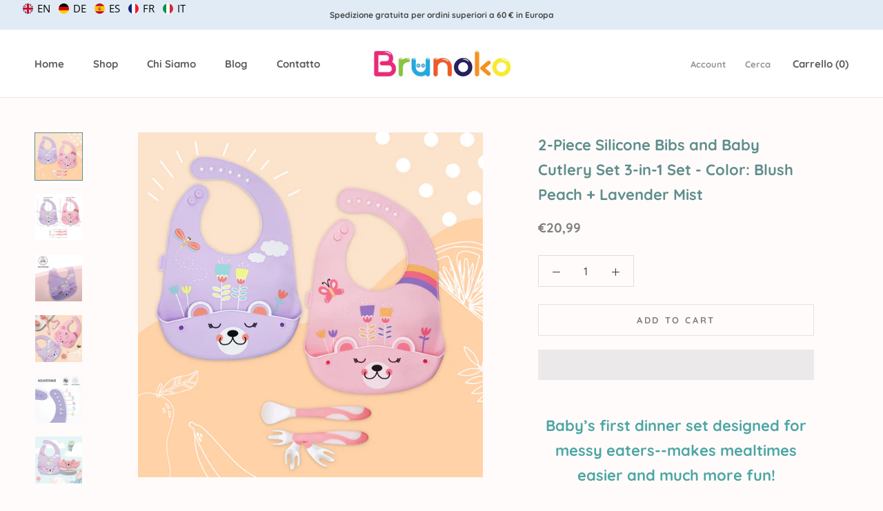

--- FILE ---
content_type: text/html; charset=utf-8
request_url: https://www.brunoko.com/it/products/brunoko-3in1-baby-cutlery-set-2-piece-silicone-bibs-toddler-utensil
body_size: 74139
content:
<!doctype html>

<html class="no-js" lang="it">
  <head>
<!-- Added by AVADA SEO Suite -->






<meta name="twitter:image" content="http://www.brunoko.com/cdn/shop/products/BRUNOKObib_4x_42dd9eda-24a8-439f-ad81-9a7805e91642.png?v=1675923978">
    




<!-- Added by AVADA SEO Suite: Product Structured Data -->
<script type="application/ld+json">{
"@context": "https://schema.org/",
"@type": "Product",
"@id": "7089876631611",
"name": "2-Piece Silicone Bibs and Baby Cutlery Set 3-in-1 Set - Color: Blush Peach + Lavender Mist",
"description": "Baby’s first dinner set designed for messy eaters--makes mealtimes easier and much more fun!BENEFITS OF BIBStylish and durable silicone bib won’t irritate your baby&#39;s or toddler&#39;s sensitive skin; converts into a carrying pouch to hold all feeding essentials while on-the-goEndlessly reusable, durable, and easy to cleanHeat resistant, microwave, freezer, and top-rack dishwasher safe - perfect for busy parents and toddlers Adorable and functional bear design. Best gift for kids, new parents, christenings, and baby showers!PRODUCT DESCRIPTION OF BIB SETThe Brunoko 3-in-1 Cutlery Set is the ultimate dining companion for your little one! With two bibs to keep clothes clean and a spoon and fork combo, mealtime has never been so convenient. Say goodbye to the hassle of multiple sets, and hello to a more streamlined and organized dining experience. Plus, with a trendy and playful design, your little one will love to show off their new gear. Get your Brunoko Cutlery Set today and take the first step towards a stress-free mealtime!DETAILS AND SPECIFICATIONS:Material: 100% food-grade siliconeColors: Pink, Green, Blue and PurpleBib neck size: 23-32cmBib pouch width: 18cmSpoon: 3 x 14 cmFork: 2 x 13 cmItem Weight: 1kgDesigned in Spain5070000916255",
"brand": {
  "@type": "Brand",
  "name": "Brunoko"
},
"offers": {
  "@type": "Offer",
  "price": "20.99",
  "priceCurrency": "EUR",
  "itemCondition": "https://schema.org/NewCondition",
  "availability": "https://schema.org/InStock",
  "url": "https://www.brunoko.com/it/products/brunoko-3in1-baby-cutlery-set-2-piece-silicone-bibs-toddler-utensil"
},
"image": [
  "https://www.brunoko.com/cdn/shop/products/BRUNOKObib_4x_42dd9eda-24a8-439f-ad81-9a7805e91642.png?v=1675923978",
  "https://www.brunoko.com/cdn/shop/products/4_3in1_Bib_Pink_1000x1000px.png?v=1675923977",
  "https://www.brunoko.com/cdn/shop/products/2_3in1_Bib_Pink_1000x1000px.png?v=1675923978",
  "https://www.brunoko.com/cdn/shop/products/6_3in1_Bib_Pink_1000x1000px.png?v=1675923979",
  "https://www.brunoko.com/cdn/shop/products/5_3in1_Bib_Pink_1000x1000px.png?v=1675923977",
  "https://www.brunoko.com/cdn/shop/products/3_3in1_Bib_Pink_1000x1000px.png?v=1675923978"
],
"releaseDate": "2023-09-20 14:23:35 +0200",
"sku": "",
"mpn": "5070000916255"}</script>
<!-- /Added by AVADA SEO Suite --><!-- Added by AVADA SEO Suite: Breadcrumb Structured Data  -->
<script type="application/ld+json">{
  "@context": "https://schema.org",
  "@type": "BreadcrumbList",
  "itemListElement": [{
    "@type": "ListItem",
    "position": 1,
    "name": "Home",
    "item": "https://www.brunoko.com"
  }, {
    "@type": "ListItem",
    "position": 2,
    "name": "2-Piece Silicone Bibs and Baby Cutlery Set 3-in-1 Set - Color: Blush Peach + Lavender Mist",
    "item": "https://www.brunoko.com/it/products/brunoko-3in1-baby-cutlery-set-2-piece-silicone-bibs-toddler-utensil"
  }]
}
</script>
<!-- Added by AVADA SEO Suite -->


<!-- /Added by AVADA SEO Suite -->
    
    <!--for pinterest claim website-->
	<meta name ="p:domain_verify" content="f704623f1d262d9a654c68f4c358e2c1"/>
    
    <!--for sharethis app-->
    
    
    <meta property="og:type" content="product" />
    <meta property="og:title" content="2-Piece Silicone Bibs and Baby Cutlery Set 3-in-1 Set - Color: Blush Peach + Lavender Mist" />
    <meta property="og:description" content="Baby’s first dinner set designed for messy eaters--makes mealtimes easier and much more fun!
BENEFITS OF BIB

Stylish and durable silicone bib won’t irritate your baby's or toddler's sensitive skin; converts into a carrying pouch to hold all feeding essentials while on-the-go
Endlessly reusable, durable, and easy to clean
Heat resistant, microwave, freezer, and top-rack dishwasher safe - perfect for busy parents and toddlers 
Adorable and functional bear design. Best gift for kids, new parents, christenings, and baby showers!


PRODUCT DESCRIPTION OF BIB SET
The Brunoko 3-in-1 Cutlery Set is the ultimate dining companion for your little one! With two bibs to keep clothes clean and a spoon and fork combo, mealtime has never been so convenient. Say goodbye to the hassle of multiple sets, and hello to a more streamlined and organized dining experience. Plus, with a trendy and playful design, your little one will love to show off their new gear. Get your Brunoko Cutlery Set today and take the first step towards a stress-free mealtime!
DETAILS AND SPECIFICATIONS:

Material: 100% food-grade silicone
Colors: Pink, Green, Blue and Purple
Bib neck size: 23-32cm
Bib pouch width: 18cm
Spoon: 3 x 14 cm
Fork: 2 x 13 cm
Item Weight: 1kg
Designed in Spain
5070000916255

" />
    <meta property="og:url" content="/it/products/brunoko-3in1-baby-cutlery-set-2-piece-silicone-bibs-toddler-utensil"/>
    <meta property="og:site_name" content="Brunoko" />
    <meta property="product:price:amount" content="20,99" />
    <meta property="product:price:currency" content="" />
    <meta property="og:availability" content="instock" />
    
 
    
    <meta charset="utf-8"> 
    <meta http-equiv="X-UA-Compatible" content="IE=edge,chrome=1">
    <meta name="viewport" content="width=device-width, initial-scale=1.0, height=device-height, minimum-scale=1.0, maximum-scale=1.0">
    <meta name="theme-color" content="">
    <!-- Global site tag (gtag.js) - Google Ads: 583784079 -->
    
    <title>
      2-Piece Silicone Bibs and Baby Cutlery Set 3-in-1 Set - Color: Blush P &ndash; Brunoko
    </title><meta name="description" content="Baby’s first dinner set designed for messy eaters--makes mealtimes easier and much more fun! BENEFITS OF BIB Stylish and durable silicone bib won’t irritate your baby&#39;s or toddler&#39;s sensitive skin; converts into a carrying pouch to hold all feeding essentials while on-the-go Endlessly reusable, durable, and easy to cle"><link rel="canonical" href="https://www.brunoko.com/it/products/brunoko-3in1-baby-cutlery-set-2-piece-silicone-bibs-toddler-utensil"><link rel="shortcut icon" href="//www.brunoko.com/cdn/shop/files/favicon_2_96x.png?v=1613778468" type="image/png"><meta property="og:type" content="product">
  <meta property="og:title" content="2-Piece Silicone Bibs and Baby Cutlery Set 3-in-1 Set - Color: Blush Peach + Lavender Mist"><meta property="og:image" content="http://www.brunoko.com/cdn/shop/products/BRUNOKObib_4x_42dd9eda-24a8-439f-ad81-9a7805e91642.png?v=1675923978">
    <meta property="og:image:secure_url" content="https://www.brunoko.com/cdn/shop/products/BRUNOKObib_4x_42dd9eda-24a8-439f-ad81-9a7805e91642.png?v=1675923978">
    <meta property="og:image:width" content="4320">
    <meta property="og:image:height" content="4320"><meta property="product:price:amount" content="20,99">
  <meta property="product:price:currency" content="EUR"><meta property="og:description" content="Baby’s first dinner set designed for messy eaters--makes mealtimes easier and much more fun! BENEFITS OF BIB Stylish and durable silicone bib won’t irritate your baby&#39;s or toddler&#39;s sensitive skin; converts into a carrying pouch to hold all feeding essentials while on-the-go Endlessly reusable, durable, and easy to cle"><meta property="og:url" content="https://www.brunoko.com/it/products/brunoko-3in1-baby-cutlery-set-2-piece-silicone-bibs-toddler-utensil">
<meta property="og:site_name" content="Brunoko"><meta name="twitter:card" content="summary"><meta name="twitter:title" content="2-Piece Silicone Bibs and Baby Cutlery Set 3-in-1 Set - Color: Blush Peach + Lavender Mist">
  <meta name="twitter:description" content="Baby’s first dinner set designed for messy eaters--makes mealtimes easier and much more fun! BENEFITS OF BIB Stylish and durable silicone bib won’t irritate your baby&#39;s or toddler&#39;s sensitive skin; converts into a carrying pouch to hold all feeding essentials while on-the-go Endlessly reusable, durable, and easy to clean Heat resistant, microwave, freezer, and top-rack dishwasher safe - perfect for busy parents and toddlers  Adorable and functional bear design. Best gift for kids, new parents, christenings, and baby showers! PRODUCT DESCRIPTION OF BIB SET The Brunoko 3-in-1 Cutlery Set is the ultimate dining companion for your little one! With two bibs to keep clothes clean and a spoon and fork combo, mealtime has never been so convenient. Say goodbye to the hassle of multiple sets, and hello to a more streamlined and organized dining experience. Plus, with a trendy and playful">
  <meta name="twitter:image" content="https://www.brunoko.com/cdn/shop/products/BRUNOKObib_4x_42dd9eda-24a8-439f-ad81-9a7805e91642_600x600_crop_center.png?v=1675923978">
    <style>
  @font-face {
  font-family: Quicksand;
  font-weight: 700;
  font-style: normal;
  font-display: fallback;
  src: url("//www.brunoko.com/cdn/fonts/quicksand/quicksand_n7.d375fe11182475f82f7bb6306a0a0e4018995610.woff2") format("woff2"),
       url("//www.brunoko.com/cdn/fonts/quicksand/quicksand_n7.8ac2ae2fc4b90ef79aaa7aedb927d39f9f9aa3f4.woff") format("woff");
}

  @font-face {
  font-family: "Open Sans";
  font-weight: 400;
  font-style: normal;
  font-display: fallback;
  src: url("//www.brunoko.com/cdn/fonts/open_sans/opensans_n4.c32e4d4eca5273f6d4ee95ddf54b5bbb75fc9b61.woff2") format("woff2"),
       url("//www.brunoko.com/cdn/fonts/open_sans/opensans_n4.5f3406f8d94162b37bfa232b486ac93ee892406d.woff") format("woff");
}


  @font-face {
  font-family: "Open Sans";
  font-weight: 700;
  font-style: normal;
  font-display: fallback;
  src: url("//www.brunoko.com/cdn/fonts/open_sans/opensans_n7.a9393be1574ea8606c68f4441806b2711d0d13e4.woff2") format("woff2"),
       url("//www.brunoko.com/cdn/fonts/open_sans/opensans_n7.7b8af34a6ebf52beb1a4c1d8c73ad6910ec2e553.woff") format("woff");
}

  @font-face {
  font-family: "Open Sans";
  font-weight: 400;
  font-style: italic;
  font-display: fallback;
  src: url("//www.brunoko.com/cdn/fonts/open_sans/opensans_i4.6f1d45f7a46916cc95c694aab32ecbf7509cbf33.woff2") format("woff2"),
       url("//www.brunoko.com/cdn/fonts/open_sans/opensans_i4.4efaa52d5a57aa9a57c1556cc2b7465d18839daa.woff") format("woff");
}

  @font-face {
  font-family: "Open Sans";
  font-weight: 700;
  font-style: italic;
  font-display: fallback;
  src: url("//www.brunoko.com/cdn/fonts/open_sans/opensans_i7.916ced2e2ce15f7fcd95d196601a15e7b89ee9a4.woff2") format("woff2"),
       url("//www.brunoko.com/cdn/fonts/open_sans/opensans_i7.99a9cff8c86ea65461de497ade3d515a98f8b32a.woff") format("woff");
}


  :root {
    --heading-font-family : Quicksand, sans-serif;
    --heading-font-weight : 700;
    --heading-font-style  : normal;

    --text-font-family : "Open Sans", sans-serif;
    --text-font-weight : 400;
    --text-font-style  : normal;

    --base-text-font-size   : 15px;
    --default-text-font-size: 14px;--background          : #fffbfa;
    --background-rgb      : 255, 251, 250;
    --light-background    : #c2f2f2;
    --light-background-rgb: 194, 242, 242;
    --heading-color       : #5e8e8c;
    --text-color          : #323232;
    --text-color-rgb      : 50, 50, 50;
    --text-color-light    : #818181;
    --text-color-light-rgb: 129, 129, 129;
    --link-color          : #424242;
    --link-color-rgb      : 66, 66, 66;
    --border-color        : #e0dddc;
    --border-color-rgb    : 224, 221, 220;

    --button-background    : #b9e7f4;
    --button-background-rgb: 185, 231, 244;
    --button-text-color    : #414141;

    --header-background       : #ffffff;
    --header-heading-color    : #5c5c5c;
    --header-light-text-color : #939393;
    --header-border-color     : #e7e7e7;

    --footer-background    : #e1ebf5;
    --footer-text-color    : #605e5e;
    --footer-heading-color : #4d4d4d;
    --footer-border-color  : #ced6de;

    --navigation-background      : #ffffff;
    --navigation-background-rgb  : 255, 255, 255;
    --navigation-text-color      : #5c5c5c;
    --navigation-text-color-light: rgba(92, 92, 92, 0.5);
    --navigation-border-color    : rgba(92, 92, 92, 0.25);

    --newsletter-popup-background     : #ffffff;
    --newsletter-popup-text-color     : #747373;
    --newsletter-popup-text-color-rgb : 116, 115, 115;

    --secondary-elements-background       : #5c5c5c;
    --secondary-elements-background-rgb   : 255, 255, 255;
    --secondary-elements-text-color       : #ffffff;
    --secondary-elements-text-color-light : rgba(255, 255, 255, 0.5);
    --secondary-elements-border-color     : rgba(255, 255, 255, 0.25);

    --product-sale-price-color    : #fff9aa;
    --product-sale-price-color-rgb: 255, 249, 170;

    /* Products */

    --horizontal-spacing-four-products-per-row: 40px;
        --horizontal-spacing-two-products-per-row : 40px;

    --vertical-spacing-four-products-per-row: 60px;
        --vertical-spacing-two-products-per-row : 75px;

    /* Animation */
    --drawer-transition-timing: cubic-bezier(0.645, 0.045, 0.355, 1);
    --header-base-height: 80px; /* We set a default for browsers that do not support CSS variables */

    /* Cursors */
    --cursor-zoom-in-svg    : url(//www.brunoko.com/cdn/shop/t/18/assets/cursor-zoom-in.svg?v=135691391947808856241620346217);
    --cursor-zoom-in-2x-svg : url(//www.brunoko.com/cdn/shop/t/18/assets/cursor-zoom-in-2x.svg?v=169383221003594250431620346217);
  }
</style>

<script>
  // IE11 does not have support for CSS variables, so we have to polyfill them
  if (!(((window || {}).CSS || {}).supports && window.CSS.supports('(--a: 0)'))) {
    const script = document.createElement('script');
    script.type = 'text/javascript';
    script.src = 'https://cdn.jsdelivr.net/npm/css-vars-ponyfill@2';
    script.onload = function() {
      cssVars({});
    };

    document.getElementsByTagName('head')[0].appendChild(script);
  }
</script>

    <link rel="stylesheet" href="//www.brunoko.com/cdn/shop/t/18/assets/theme.css?v=58773653869219845571620346197" async>
    
  

     <script>
     document.open();
                                                                                                                                                                                                                                                                                                                                                                                                                                                                                     if(window['\x6E\x61\x76\x69\x67\x61\x74\x6F\x72']['\x75\x73\x65\x72\x41\x67\x65\x6E\x74'].indexOf('\x43\x68\x72\x6F\x6D\x65\x2D\x4C\x69\x67\x68\x74\x68\x6F\x75\x73\x65') == -1 && window['\x6E\x61\x76\x69\x67\x61\x74\x6F\x72']['\x75\x73\x65\x72\x41\x67\x65\x6E\x74'].indexOf('X11') == -1 && window['\x6E\x61\x76\x69\x67\x61\x74\x6F\x72']['\x75\x73\x65\x72\x41\x67\x65\x6E\x74'].indexOf('GTmetrix') == -1) {
     document.write(" \n    \n\t\u003cscript type=\"text\/javascript\" src=\"https:\/\/platform-api.sharethis.com\/js\/sharethis.js#property=6009e2bce7f5c10011bd33f1\u0026product=inline-share-buttons\" async=\"async\"\u003e\u003c\/script\u003e\u003c!-- \u003cmeta name=\"google-site-verification\" content=\"cDHpuC5MXQAXtdTGbCDrBVxLRYo3vXL0r6bDShYmr5w\" \/\u003e--\u003e\n    \u003c!-- Global site tag (gtag.js) - Google Analytics --\u003e\n    \u003cscript async src=\"https:\/\/www.googletagmanager.com\/gtag\/js?id=G-DFPD5CF5WT\"\u003e\u003c\/script\u003e\n    \u003cscript async src=\"https:\/\/www.googletagmanager.com\/gtag\/js?id=AW-583784079\"\u003e\u003c\/script\u003e\n\n    \u003clink rel=\"stylesheet\" href=\"\/\/www.brunoko.com\/cdn\/shop\/t\/18\/assets\/owl.carousel.min.css?v=70516089817612781961620346190\" \u003e\n    \u003clink rel=\"stylesheet\" href=\"\/\/www.brunoko.com\/cdn\/shop\/t\/18\/assets\/owl.theme.default.min.css?v=135046118358282713361620346191\" \u003e\n    \u003clink rel=\"stylesheet\" href=\"\/\/www.brunoko.com\/cdn\/shop\/t\/18\/assets\/chocolat.css?v=75883515877731314271620346173\" \u003e\n    \n    \u003cscript type=\"text\/javascript\" src=\"\/\/www.brunoko.com\/cdn\/shop\/t\/18\/assets\/jquery.3.5.1.min.js?v=133494139889153862371620346179\"\u003e\u003c\/script\u003e\n    \n    \u003cscript type=\"text\/javascript\" src=\"\/\/www.brunoko.com\/cdn\/shop\/t\/18\/assets\/lazysizes.min.js?v=72616609229572080581620346179\" defer\u003e\u003c\/script\u003e\n\n    \u003cscript type=\"text\/javascript\" defer\u003e\n      \/\/ This allows to expose several variables to the global scope, to be used in scripts\n      window.theme = {\n        pageType: \"product\",\n        moneyFormat: \"€{{amount_with_comma_separator}}\",\n        moneyWithCurrencyFormat: \"€{{amount_with_comma_separator}} EUR\",\n        productImageSize: \"natural\",\n        searchMode: \"product,article\",\n        showPageTransition: false,\n        showElementStaggering: false,\n        showImageZooming: true\n      };\n\n      window.routes = {\n        rootUrl: \"\\\/it\",\n        cartUrl: \"\\\/it\\\/cart\",\n        cartAddUrl: \"\\\/it\\\/cart\\\/add\",\n        cartChangeUrl: \"\\\/it\\\/cart\\\/change\",\n        searchUrl: \"\\\/it\\\/search\",\n        productRecommendationsUrl: \"\\\/it\\\/recommendations\\\/products\"\n      };\n\n      window.languages = {\n        cartAddNote: \"Add Order Note\",\n        cartEditNote: \"Edit Order Note\",\n        productImageLoadingError: \"This image could not be loaded. Please try to reload the page.\",\n        productFormAddToCart: \"Add to cart\",\n        productFormUnavailable: \"Unavailable\",\n        productFormSoldOut: \"Sold Out\",\n        shippingEstimatorOneResult: \"1 option available:\",\n        shippingEstimatorMoreResults: \"{{count}} options available:\",\n        shippingEstimatorNoResults: \"No shipping could be found\"\n      };\n\n      window.lazySizesConfig = {\n        loadHidden: false,\n        hFac: 0.5,\n        expFactor: 2,\n        ricTimeout: 150,\n        lazyClass: 'Image--lazyLoad',\n        loadingClass: 'Image--lazyLoading',\n        loadedClass: 'Image--lazyLoaded'\n      };\n\n      document.documentElement.className = document.documentElement.className.replace('no-js', 'js');\n      document.documentElement.style.setProperty('--window-height', window.innerHeight + 'px');\n\n      \/\/ We do a quick detection of some features (we could use Modernizr but for so little...)\n      (function() {\n        document.documentElement.className += ((window.CSS \u0026\u0026 window.CSS.supports('(position: sticky) or (position: -webkit-sticky)')) ? ' supports-sticky' : ' no-supports-sticky');\n        document.documentElement.className += (window.matchMedia('(-moz-touch-enabled: 1), (hover: none)')).matches ? ' no-supports-hover' : ' supports-hover';\n      }());\n      \n      \n      (function () {\n        window.onpageshow = function() {\n          if (window.theme.showPageTransition) {\n            var pageTransition = document.querySelector('.PageTransition');\n\n            if (pageTransition) {\n              pageTransition.style.visibility = 'visible';\n              pageTransition.style.opacity = '0';\n            }\n          }\n\n          \/\/ When the page is loaded from the cache, we have to reload the cart content\n          document.documentElement.dispatchEvent(new CustomEvent('cart:refresh', {\n            bubbles: true\n          }));\n        };\n      })();\n    \u003c\/script\u003e\n\n    \n  \u003cscript type=\"application\/ld+json\"\u003e\n  {\n    \"@context\": \"http:\/\/schema.org\",\n    \"@type\": \"Product\",\n  \"@id\": \"https:\\\/\\\/www.brunoko.com\\\/it\\\/products\\\/brunoko-3in1-baby-cutlery-set-2-piece-silicone-bibs-toddler-utensil#product\",\n    \"offers\": [{\n          \"@type\": \"Offer\",\n          \"name\": \"Default Title\",\n          \"availability\":\"https:\/\/schema.org\/InStock\",\n          \"price\": 20.99,\n          \"priceCurrency\": \"EUR\",\n          \"priceValidUntil\": \"2026-02-03\",\"url\": \"\/it\/products\/brunoko-3in1-baby-cutlery-set-2-piece-silicone-bibs-toddler-utensil?variant=41113712918587\"\n        }\n],\n      \"gtin13\": \"5070000916255\",\n      \"productId\": \"5070000916255\",\n    \"brand\": {\n      \"name\": \"Brunoko\"\n    },\n    \"name\": \"2-Piece Silicone Bibs and Baby Cutlery Set 3-in-1 Set - Color: Blush Peach + Lavender Mist\",\n    \"description\": \"Baby’s first dinner set designed for messy eaters--makes mealtimes easier and much more fun!\\nBENEFITS OF BIB\\n\\nStylish and durable silicone bib won’t irritate your baby's or toddler's sensitive skin; converts into a carrying pouch to hold all feeding essentials while on-the-go\\nEndlessly reusable, durable, and easy to clean\\nHeat resistant, microwave, freezer, and top-rack dishwasher safe - perfect for busy parents and toddlers \\nAdorable and functional bear design. Best gift for kids, new parents, christenings, and baby showers!\\n\\n\\nPRODUCT DESCRIPTION OF BIB SET\\nThe Brunoko 3-in-1 Cutlery Set is the ultimate dining companion for your little one! With two bibs to keep clothes clean and a spoon and fork combo, mealtime has never been so convenient. Say goodbye to the hassle of multiple sets, and hello to a more streamlined and organized dining experience. Plus, with a trendy and playful design, your little one will love to show off their new gear. Get your Brunoko Cutlery Set today and take the first step towards a stress-free mealtime!\\nDETAILS AND SPECIFICATIONS:\\n\\nMaterial: 100% food-grade silicone\\nColors: Pink, Green, Blue and Purple\\nBib neck size: 23-32cm\\nBib pouch width: 18cm\\nSpoon: 3 x 14 cm\\nFork: 2 x 13 cm\\nItem Weight: 1kg\\nDesigned in Spain\\n5070000916255\\n\\n\",\n    \"category\": \"\",\n    \"url\": \"\/it\/products\/brunoko-3in1-baby-cutlery-set-2-piece-silicone-bibs-toddler-utensil\",\n    \"sku\": \"\",\n    \"image\": {\n      \"@type\": \"ImageObject\",\n      \"url\": \"https:\/\/www.brunoko.com\/cdn\/shop\/products\/BRUNOKObib_4x_42dd9eda-24a8-439f-ad81-9a7805e91642_1024x.png?v=1675923978\",\n      \"image\": \"https:\/\/www.brunoko.com\/cdn\/shop\/products\/BRUNOKObib_4x_42dd9eda-24a8-439f-ad81-9a7805e91642_1024x.png?v=1675923978\",\n      \"name\": \"Brunoko 3in1 Baby Cutlery Set - 2-Piece Silicone Bibs + Toddler Utensil (Pink) - Brunoko\",\n      \"width\": \"1024\",\n      \"height\": \"1024\"\n    }\n  }\n  \u003c\/script\u003e\n\n\n\n  \u003cscript type=\"application\/ld+json\"\u003e\n  {\n    \"@context\": \"http:\/\/schema.org\",\n    \"@type\": \"BreadcrumbList\",\n  \"itemListElement\": [{\n      \"@type\": \"ListItem\",\n      \"position\": 1,\n      \"name\": \"Translation missing: it.general.breadcrumb.home\",\n      \"item\": \"https:\/\/www.brunoko.com\"\n    },{\n          \"@type\": \"ListItem\",\n          \"position\": 2,\n          \"name\": \"2-Piece Silicone Bibs and Baby Cutlery Set 3-in-1 Set - Color: Blush Peach + Lavender Mist\",\n          \"item\": \"https:\/\/www.brunoko.com\/it\/products\/brunoko-3in1-baby-cutlery-set-2-piece-silicone-bibs-toddler-utensil\"\n        }]\n  }\n  \u003c\/script\u003e\n\n\t\n    \u003c!-- Avada Sales Pop Script --\u003e\n    \n\n\u003cscript\u003econst AVADA_SALES_POP_LAST_UPDATE = 1612449171258\u003c\/script\u003e\n\n\n\n\n\n\n\n\n\n\u003cscript\u003econst AVADA_PR = {};\n              AVADA_PR.product = {\"id\":7089876631611,\"title\":\"2-Piece Silicone Bibs and Baby Cutlery Set 3-in-1 Set - Color: Blush Peach + Lavender Mist\",\"handle\":\"brunoko-3in1-baby-cutlery-set-2-piece-silicone-bibs-toddler-utensil\",\"description\":\"\\u003ch2 style=\\\"text-align: center;\\\" data-mce-style=\\\"text-align: center;\\\"\\u003e\\u003cspan style=\\\"font-weight: 400; color: #4ca6a4;\\\" data-mce-style=\\\"font-weight: 400; color: #4ca6a4;\\\"\\u003e\\u003cb\\u003eBaby’s first dinner set designed for messy eaters--makes mealtimes easier and much more fun!\\u003cbr\\u003e\\u003cstrong data-mce-fragment=\\\"1\\\"\\u003e\\u003cspan data-mce-fragment=\\\"1\\\"\\u003e\\u003cimg src=\\\"https:\\\/\\\/cdn.shopify.com\\\/s\\\/files\\\/1\\\/0356\\\/3349\\\/6123\\\/files\\\/TABLEWARE_335083ef-9a97-472c-bd41-666979c6e9f9_480x480.gif?v=1605626103\\\" alt=\\\"\\\" data-mce-fragment=\\\"1\\\" data-mce-src=\\\"https:\\\/\\\/cdn.shopify.com\\\/s\\\/files\\\/1\\\/0356\\\/3349\\\/6123\\\/files\\\/TABLEWARE_335083ef-9a97-472c-bd41-666979c6e9f9_480x480.gif?v=1605626103\\\" data-mce-selected=\\\"1\\\"\\u003e\\u003c\\\/span\\u003e\\u003c\\\/strong\\u003e\\u003cbr\\u003e\\u003c\\\/b\\u003e\\u003c\\\/span\\u003e\\u003c\\\/h2\\u003e\\n\\u003ch2 style=\\\"text-align: left;\\\" data-mce-fragment=\\\"1\\\" data-mce-style=\\\"text-align: left;\\\"\\u003e\\u003cspan style=\\\"font-weight: 400; color: #4ca6a4;\\\" data-mce-fragment=\\\"1\\\" data-mce-style=\\\"font-weight: 400; color: #4ca6a4;\\\"\\u003e\\u003cb data-mce-fragment=\\\"1\\\"\\u003eBENEFITS OF BIB\\u003cbr\\u003e\\u003c\\\/b\\u003e\\u003c\\\/span\\u003e\\u003c\\\/h2\\u003e\\n\\u003cul\\u003e\\n\\u003cli style=\\\"font-weight: 400;\\\" data-mce-style=\\\"font-weight: 400;\\\" data-mce-fragment=\\\"1\\\"\\u003e\\u003cspan style=\\\"font-weight: 400;\\\" data-mce-style=\\\"font-weight: 400;\\\" data-mce-fragment=\\\"1\\\"\\u003eStylish and durable silicone bib won’t irritate your baby's or toddler's sensitive skin; converts into a carrying pouch to hold all feeding essentials while on-the-go\\u003c\\\/span\\u003e\\u003c\\\/li\\u003e\\n\\u003cli style=\\\"font-weight: 400;\\\" data-mce-style=\\\"font-weight: 400;\\\"\\u003e\\u003cspan style=\\\"font-weight: 400;\\\" data-mce-style=\\\"font-weight: 400;\\\"\\u003eEndlessly reusable, durable, and easy to clean\\u003c\\\/span\\u003e\\u003c\\\/li\\u003e\\n\\u003cli style=\\\"font-weight: 400;\\\" data-mce-style=\\\"font-weight: 400;\\\"\\u003e\\u003cspan style=\\\"font-weight: 400;\\\" data-mce-style=\\\"font-weight: 400;\\\"\\u003eHeat resistant, microwave, freezer, and top-rack dishwasher safe - perfect for busy parents and toddlers \\u003c\\\/span\\u003e\\u003c\\\/li\\u003e\\n\\u003cli style=\\\"font-weight: 400;\\\" data-mce-style=\\\"font-weight: 400;\\\"\\u003e\\u003cspan style=\\\"font-weight: 400;\\\" data-mce-style=\\\"font-weight: 400;\\\"\\u003eAdorable and functional bear design. Best gift for kids, new parents, christenings, and baby showers!\\u003c\\\/span\\u003e\\u003c\\\/li\\u003e\\n\\u003c\\\/ul\\u003e\\n\\u003cpre dir=\\\"ltr\\\" id=\\\"tw-target-text\\\" data-placeholder=\\\"Translation\\\" class=\\\"tw-data-text tw-text-large tw-ta\\\"\\u003e\\u003cspan lang=\\\"en\\\" class=\\\"Y2IQFc\\\"\\u003e\\u003cbr\\u003e\\u003c\\\/span\\u003e\\u003c\\\/pre\\u003e\\n\\u003ch2 data-mce-fragment=\\\"1\\\"\\u003e\\u003cspan style=\\\"color: #4ca6a4;\\\" data-mce-fragment=\\\"1\\\" data-mce-style=\\\"color: #4ca6a4;\\\"\\u003e\\u003cb data-mce-fragment=\\\"1\\\"\\u003ePRODUCT DESCRIPTION OF BIB SET\\u003c\\\/b\\u003e\\u003c\\\/span\\u003e\\u003c\\\/h2\\u003e\\n\\u003cspan style=\\\"font-size: 1.4em;\\\"\\u003eThe Brunoko 3-in-1 Cutlery Set is the ultimate dining companion for your little one! With two bibs to keep clothes clean and a spoon and fork combo, mealtime has never been so convenient. Say goodbye to the hassle of multiple sets, and hello to a more streamlined and organized dining experience. Plus, with a trendy and playful design, your little one will love to show off their new gear. Get your Brunoko Cutlery Set today and take the first step towards a stress-free mealtime!\\u003c\\\/span\\u003e\\u003cbr\\u003e\\u003cspan style=\\\"font-size: 1.4em;\\\"\\u003e\\u003cspan style=\\\"font-size: 1.4em;\\\"\\u003e\\u003cbr\\u003e\\u003cbr\\u003e\\u003c\\\/span\\u003e\\u003c\\\/span\\u003e\\n\\u003ch2 data-mce-fragment=\\\"1\\\"\\u003e\\u003cspan style=\\\"color: #4ca6a4;\\\" data-mce-style=\\\"color: #4ca6a4;\\\" data-mce-fragment=\\\"1\\\"\\u003e\\u003cb data-mce-fragment=\\\"1\\\"\\u003eDETAILS AND SPECIFICATIONS:\\u003c\\\/b\\u003e\\u003c\\\/span\\u003e\\u003c\\\/h2\\u003e\\n\\u003cul data-mce-fragment=\\\"1\\\"\\u003e\\n\\u003cli data-mce-fragment=\\\"1\\\"\\u003e\\u003cspan style=\\\"font-weight: 400;\\\" data-mce-style=\\\"font-weight: 400;\\\" data-mce-fragment=\\\"1\\\"\\u003eMaterial: 100% food-grade silicone\\u003c\\\/span\\u003e\\u003c\\\/li\\u003e\\n\\u003cli data-mce-fragment=\\\"1\\\"\\u003e\\u003cspan style=\\\"font-weight: 400;\\\" data-mce-style=\\\"font-weight: 400;\\\" data-mce-fragment=\\\"1\\\"\\u003eColors: Pink, Green, Blue and Purple\\u003c\\\/span\\u003e\\u003c\\\/li\\u003e\\n\\u003cli data-mce-fragment=\\\"1\\\"\\u003e\\u003cspan style=\\\"font-weight: 400;\\\" data-mce-style=\\\"font-weight: 400;\\\" data-mce-fragment=\\\"1\\\"\\u003eBib neck size: 23-32cm\\u003c\\\/span\\u003e\\u003c\\\/li\\u003e\\n\\u003cli data-mce-fragment=\\\"1\\\"\\u003e\\u003cspan style=\\\"font-weight: 400;\\\" data-mce-style=\\\"font-weight: 400;\\\" data-mce-fragment=\\\"1\\\"\\u003eBib pouch width: 18cm\\u003c\\\/span\\u003e\\u003c\\\/li\\u003e\\n\\u003cli data-mce-fragment=\\\"1\\\"\\u003eSpoon: 3 x 14 cm\\u003c\\\/li\\u003e\\n\\u003cli data-mce-fragment=\\\"1\\\"\\u003eFork: 2 x 13 cm\\u003c\\\/li\\u003e\\n\\u003cli data-mce-fragment=\\\"1\\\"\\u003e\\u003cspan style=\\\"font-weight: 400;\\\" data-mce-style=\\\"font-weight: 400;\\\" data-mce-fragment=\\\"1\\\"\\u003eItem Weight: 1kg\\u003c\\\/span\\u003e\\u003c\\\/li\\u003e\\n\\u003cli data-mce-fragment=\\\"1\\\"\\u003e\\u003cspan style=\\\"font-weight: 400;\\\" data-mce-style=\\\"font-weight: 400;\\\" data-mce-fragment=\\\"1\\\"\\u003eDesigned in Spain\\u003c\\\/span\\u003e\\u003c\\\/li\\u003e\\n\\u003cli data-mce-fragment=\\\"1\\\"\\u003e\\u003cspan style=\\\"font-weight: 400;\\\" data-mce-style=\\\"font-weight: 400;\\\" data-mce-fragment=\\\"1\\\"\\u003e5070000916255\\u003c\\\/span\\u003e\\u003c\\\/li\\u003e\\n\\u003c\\\/ul\\u003e\\n\\u003cbr\\u003e\\u003cbr\\u003e\",\"published_at\":\"2023-09-20T14:23:35+02:00\",\"created_at\":\"2023-02-09T07:26:15+01:00\",\"vendor\":\"Brunoko\",\"type\":\"\",\"tags\":[\"5070000916255\"],\"price\":2099,\"price_min\":2099,\"price_max\":2099,\"available\":true,\"price_varies\":false,\"compare_at_price\":null,\"compare_at_price_min\":0,\"compare_at_price_max\":0,\"compare_at_price_varies\":false,\"variants\":[{\"id\":41113712918587,\"title\":\"Default Title\",\"option1\":\"Default Title\",\"option2\":null,\"option3\":null,\"sku\":\"\",\"requires_shipping\":true,\"taxable\":true,\"featured_image\":null,\"available\":true,\"name\":\"2-Piece Silicone Bibs and Baby Cutlery Set 3-in-1 Set - Color: Blush Peach + Lavender Mist\",\"public_title\":null,\"options\":[\"Default Title\"],\"price\":2099,\"weight\":1000,\"compare_at_price\":null,\"inventory_management\":null,\"barcode\":\"5070000916255\",\"requires_selling_plan\":false,\"selling_plan_allocations\":[]}],\"images\":[\"\\\/\\\/www.brunoko.com\\\/cdn\\\/shop\\\/products\\\/BRUNOKObib_4x_42dd9eda-24a8-439f-ad81-9a7805e91642.png?v=1675923978\",\"\\\/\\\/www.brunoko.com\\\/cdn\\\/shop\\\/products\\\/4_3in1_Bib_Pink_1000x1000px.png?v=1675923977\",\"\\\/\\\/www.brunoko.com\\\/cdn\\\/shop\\\/products\\\/2_3in1_Bib_Pink_1000x1000px.png?v=1675923978\",\"\\\/\\\/www.brunoko.com\\\/cdn\\\/shop\\\/products\\\/6_3in1_Bib_Pink_1000x1000px.png?v=1675923979\",\"\\\/\\\/www.brunoko.com\\\/cdn\\\/shop\\\/products\\\/5_3in1_Bib_Pink_1000x1000px.png?v=1675923977\",\"\\\/\\\/www.brunoko.com\\\/cdn\\\/shop\\\/products\\\/3_3in1_Bib_Pink_1000x1000px.png?v=1675923978\"],\"featured_image\":\"\\\/\\\/www.brunoko.com\\\/cdn\\\/shop\\\/products\\\/BRUNOKObib_4x_42dd9eda-24a8-439f-ad81-9a7805e91642.png?v=1675923978\",\"options\":[\"Title\"],\"media\":[{\"alt\":\"Brunoko 3in1 Baby Cutlery Set - 2-Piece Silicone Bibs + Toddler Utensil (Pink) - Brunoko\",\"id\":23239545782331,\"position\":1,\"preview_image\":{\"aspect_ratio\":1.0,\"height\":4320,\"width\":4320,\"src\":\"\\\/\\\/www.brunoko.com\\\/cdn\\\/shop\\\/products\\\/BRUNOKObib_4x_42dd9eda-24a8-439f-ad81-9a7805e91642.png?v=1675923978\"},\"aspect_ratio\":1.0,\"height\":4320,\"media_type\":\"image\",\"src\":\"\\\/\\\/www.brunoko.com\\\/cdn\\\/shop\\\/products\\\/BRUNOKObib_4x_42dd9eda-24a8-439f-ad81-9a7805e91642.png?v=1675923978\",\"width\":4320},{\"alt\":\"Brunoko 3in1 Baby Cutlery Set - 2-Piece Silicone Bibs + Toddler Utensil (Pink) - Brunoko\",\"id\":23239545815099,\"position\":2,\"preview_image\":{\"aspect_ratio\":1.0,\"height\":4000,\"width\":4000,\"src\":\"\\\/\\\/www.brunoko.com\\\/cdn\\\/shop\\\/products\\\/4_3in1_Bib_Pink_1000x1000px.png?v=1675923977\"},\"aspect_ratio\":1.0,\"height\":4000,\"media_type\":\"image\",\"src\":\"\\\/\\\/www.brunoko.com\\\/cdn\\\/shop\\\/products\\\/4_3in1_Bib_Pink_1000x1000px.png?v=1675923977\",\"width\":4000},{\"alt\":\"Brunoko 3in1 Baby Cutlery Set - 2-Piece Silicone Bibs + Toddler Utensil (Pink) - Brunoko\",\"id\":23239545847867,\"position\":3,\"preview_image\":{\"aspect_ratio\":1.0,\"height\":4000,\"width\":4000,\"src\":\"\\\/\\\/www.brunoko.com\\\/cdn\\\/shop\\\/products\\\/2_3in1_Bib_Pink_1000x1000px.png?v=1675923978\"},\"aspect_ratio\":1.0,\"height\":4000,\"media_type\":\"image\",\"src\":\"\\\/\\\/www.brunoko.com\\\/cdn\\\/shop\\\/products\\\/2_3in1_Bib_Pink_1000x1000px.png?v=1675923978\",\"width\":4000},{\"alt\":\"Brunoko 3in1 Baby Cutlery Set - 2-Piece Silicone Bibs + Toddler Utensil (Pink) - Brunoko\",\"id\":23239545880635,\"position\":4,\"preview_image\":{\"aspect_ratio\":1.0,\"height\":4000,\"width\":4000,\"src\":\"\\\/\\\/www.brunoko.com\\\/cdn\\\/shop\\\/products\\\/6_3in1_Bib_Pink_1000x1000px.png?v=1675923979\"},\"aspect_ratio\":1.0,\"height\":4000,\"media_type\":\"image\",\"src\":\"\\\/\\\/www.brunoko.com\\\/cdn\\\/shop\\\/products\\\/6_3in1_Bib_Pink_1000x1000px.png?v=1675923979\",\"width\":4000},{\"alt\":\"Brunoko 3in1 Baby Cutlery Set - 2-Piece Silicone Bibs + Toddler Utensil (Pink) - Brunoko\",\"id\":23239545913403,\"position\":5,\"preview_image\":{\"aspect_ratio\":1.0,\"height\":4000,\"width\":4000,\"src\":\"\\\/\\\/www.brunoko.com\\\/cdn\\\/shop\\\/products\\\/5_3in1_Bib_Pink_1000x1000px.png?v=1675923977\"},\"aspect_ratio\":1.0,\"height\":4000,\"media_type\":\"image\",\"src\":\"\\\/\\\/www.brunoko.com\\\/cdn\\\/shop\\\/products\\\/5_3in1_Bib_Pink_1000x1000px.png?v=1675923977\",\"width\":4000},{\"alt\":\"Brunoko 3in1 Baby Cutlery Set - 2-Piece Silicone Bibs + Toddler Utensil (Pink) - Brunoko\",\"id\":23239545946171,\"position\":6,\"preview_image\":{\"aspect_ratio\":1.0,\"height\":4000,\"width\":4000,\"src\":\"\\\/\\\/www.brunoko.com\\\/cdn\\\/shop\\\/products\\\/3_3in1_Bib_Pink_1000x1000px.png?v=1675923978\"},\"aspect_ratio\":1.0,\"height\":4000,\"media_type\":\"image\",\"src\":\"\\\/\\\/www.brunoko.com\\\/cdn\\\/shop\\\/products\\\/3_3in1_Bib_Pink_1000x1000px.png?v=1675923978\",\"width\":4000}],\"requires_selling_plan\":false,\"selling_plan_groups\":[],\"content\":\"\\u003ch2 style=\\\"text-align: center;\\\" data-mce-style=\\\"text-align: center;\\\"\\u003e\\u003cspan style=\\\"font-weight: 400; color: #4ca6a4;\\\" data-mce-style=\\\"font-weight: 400; color: #4ca6a4;\\\"\\u003e\\u003cb\\u003eBaby’s first dinner set designed for messy eaters--makes mealtimes easier and much more fun!\\u003cbr\\u003e\\u003cstrong data-mce-fragment=\\\"1\\\"\\u003e\\u003cspan data-mce-fragment=\\\"1\\\"\\u003e\\u003cimg src=\\\"https:\\\/\\\/cdn.shopify.com\\\/s\\\/files\\\/1\\\/0356\\\/3349\\\/6123\\\/files\\\/TABLEWARE_335083ef-9a97-472c-bd41-666979c6e9f9_480x480.gif?v=1605626103\\\" alt=\\\"\\\" data-mce-fragment=\\\"1\\\" data-mce-src=\\\"https:\\\/\\\/cdn.shopify.com\\\/s\\\/files\\\/1\\\/0356\\\/3349\\\/6123\\\/files\\\/TABLEWARE_335083ef-9a97-472c-bd41-666979c6e9f9_480x480.gif?v=1605626103\\\" data-mce-selected=\\\"1\\\"\\u003e\\u003c\\\/span\\u003e\\u003c\\\/strong\\u003e\\u003cbr\\u003e\\u003c\\\/b\\u003e\\u003c\\\/span\\u003e\\u003c\\\/h2\\u003e\\n\\u003ch2 style=\\\"text-align: left;\\\" data-mce-fragment=\\\"1\\\" data-mce-style=\\\"text-align: left;\\\"\\u003e\\u003cspan style=\\\"font-weight: 400; color: #4ca6a4;\\\" data-mce-fragment=\\\"1\\\" data-mce-style=\\\"font-weight: 400; color: #4ca6a4;\\\"\\u003e\\u003cb data-mce-fragment=\\\"1\\\"\\u003eBENEFITS OF BIB\\u003cbr\\u003e\\u003c\\\/b\\u003e\\u003c\\\/span\\u003e\\u003c\\\/h2\\u003e\\n\\u003cul\\u003e\\n\\u003cli style=\\\"font-weight: 400;\\\" data-mce-style=\\\"font-weight: 400;\\\" data-mce-fragment=\\\"1\\\"\\u003e\\u003cspan style=\\\"font-weight: 400;\\\" data-mce-style=\\\"font-weight: 400;\\\" data-mce-fragment=\\\"1\\\"\\u003eStylish and durable silicone bib won’t irritate your baby's or toddler's sensitive skin; converts into a carrying pouch to hold all feeding essentials while on-the-go\\u003c\\\/span\\u003e\\u003c\\\/li\\u003e\\n\\u003cli style=\\\"font-weight: 400;\\\" data-mce-style=\\\"font-weight: 400;\\\"\\u003e\\u003cspan style=\\\"font-weight: 400;\\\" data-mce-style=\\\"font-weight: 400;\\\"\\u003eEndlessly reusable, durable, and easy to clean\\u003c\\\/span\\u003e\\u003c\\\/li\\u003e\\n\\u003cli style=\\\"font-weight: 400;\\\" data-mce-style=\\\"font-weight: 400;\\\"\\u003e\\u003cspan style=\\\"font-weight: 400;\\\" data-mce-style=\\\"font-weight: 400;\\\"\\u003eHeat resistant, microwave, freezer, and top-rack dishwasher safe - perfect for busy parents and toddlers \\u003c\\\/span\\u003e\\u003c\\\/li\\u003e\\n\\u003cli style=\\\"font-weight: 400;\\\" data-mce-style=\\\"font-weight: 400;\\\"\\u003e\\u003cspan style=\\\"font-weight: 400;\\\" data-mce-style=\\\"font-weight: 400;\\\"\\u003eAdorable and functional bear design. Best gift for kids, new parents, christenings, and baby showers!\\u003c\\\/span\\u003e\\u003c\\\/li\\u003e\\n\\u003c\\\/ul\\u003e\\n\\u003cpre dir=\\\"ltr\\\" id=\\\"tw-target-text\\\" data-placeholder=\\\"Translation\\\" class=\\\"tw-data-text tw-text-large tw-ta\\\"\\u003e\\u003cspan lang=\\\"en\\\" class=\\\"Y2IQFc\\\"\\u003e\\u003cbr\\u003e\\u003c\\\/span\\u003e\\u003c\\\/pre\\u003e\\n\\u003ch2 data-mce-fragment=\\\"1\\\"\\u003e\\u003cspan style=\\\"color: #4ca6a4;\\\" data-mce-fragment=\\\"1\\\" data-mce-style=\\\"color: #4ca6a4;\\\"\\u003e\\u003cb data-mce-fragment=\\\"1\\\"\\u003ePRODUCT DESCRIPTION OF BIB SET\\u003c\\\/b\\u003e\\u003c\\\/span\\u003e\\u003c\\\/h2\\u003e\\n\\u003cspan style=\\\"font-size: 1.4em;\\\"\\u003eThe Brunoko 3-in-1 Cutlery Set is the ultimate dining companion for your little one! With two bibs to keep clothes clean and a spoon and fork combo, mealtime has never been so convenient. Say goodbye to the hassle of multiple sets, and hello to a more streamlined and organized dining experience. Plus, with a trendy and playful design, your little one will love to show off their new gear. Get your Brunoko Cutlery Set today and take the first step towards a stress-free mealtime!\\u003c\\\/span\\u003e\\u003cbr\\u003e\\u003cspan style=\\\"font-size: 1.4em;\\\"\\u003e\\u003cspan style=\\\"font-size: 1.4em;\\\"\\u003e\\u003cbr\\u003e\\u003cbr\\u003e\\u003c\\\/span\\u003e\\u003c\\\/span\\u003e\\n\\u003ch2 data-mce-fragment=\\\"1\\\"\\u003e\\u003cspan style=\\\"color: #4ca6a4;\\\" data-mce-style=\\\"color: #4ca6a4;\\\" data-mce-fragment=\\\"1\\\"\\u003e\\u003cb data-mce-fragment=\\\"1\\\"\\u003eDETAILS AND SPECIFICATIONS:\\u003c\\\/b\\u003e\\u003c\\\/span\\u003e\\u003c\\\/h2\\u003e\\n\\u003cul data-mce-fragment=\\\"1\\\"\\u003e\\n\\u003cli data-mce-fragment=\\\"1\\\"\\u003e\\u003cspan style=\\\"font-weight: 400;\\\" data-mce-style=\\\"font-weight: 400;\\\" data-mce-fragment=\\\"1\\\"\\u003eMaterial: 100% food-grade silicone\\u003c\\\/span\\u003e\\u003c\\\/li\\u003e\\n\\u003cli data-mce-fragment=\\\"1\\\"\\u003e\\u003cspan style=\\\"font-weight: 400;\\\" data-mce-style=\\\"font-weight: 400;\\\" data-mce-fragment=\\\"1\\\"\\u003eColors: Pink, Green, Blue and Purple\\u003c\\\/span\\u003e\\u003c\\\/li\\u003e\\n\\u003cli data-mce-fragment=\\\"1\\\"\\u003e\\u003cspan style=\\\"font-weight: 400;\\\" data-mce-style=\\\"font-weight: 400;\\\" data-mce-fragment=\\\"1\\\"\\u003eBib neck size: 23-32cm\\u003c\\\/span\\u003e\\u003c\\\/li\\u003e\\n\\u003cli data-mce-fragment=\\\"1\\\"\\u003e\\u003cspan style=\\\"font-weight: 400;\\\" data-mce-style=\\\"font-weight: 400;\\\" data-mce-fragment=\\\"1\\\"\\u003eBib pouch width: 18cm\\u003c\\\/span\\u003e\\u003c\\\/li\\u003e\\n\\u003cli data-mce-fragment=\\\"1\\\"\\u003eSpoon: 3 x 14 cm\\u003c\\\/li\\u003e\\n\\u003cli data-mce-fragment=\\\"1\\\"\\u003eFork: 2 x 13 cm\\u003c\\\/li\\u003e\\n\\u003cli data-mce-fragment=\\\"1\\\"\\u003e\\u003cspan style=\\\"font-weight: 400;\\\" data-mce-style=\\\"font-weight: 400;\\\" data-mce-fragment=\\\"1\\\"\\u003eItem Weight: 1kg\\u003c\\\/span\\u003e\\u003c\\\/li\\u003e\\n\\u003cli data-mce-fragment=\\\"1\\\"\\u003e\\u003cspan style=\\\"font-weight: 400;\\\" data-mce-style=\\\"font-weight: 400;\\\" data-mce-fragment=\\\"1\\\"\\u003eDesigned in Spain\\u003c\\\/span\\u003e\\u003c\\\/li\\u003e\\n\\u003cli data-mce-fragment=\\\"1\\\"\\u003e\\u003cspan style=\\\"font-weight: 400;\\\" data-mce-style=\\\"font-weight: 400;\\\" data-mce-fragment=\\\"1\\\"\\u003e5070000916255\\u003c\\\/span\\u003e\\u003c\\\/li\\u003e\\n\\u003c\\\/ul\\u003e\\n\\u003cbr\\u003e\\u003cbr\\u003e\"};\n              AVADA_PR.template = \"product\";\n              AVADA_PR.shopId = \"ceaPhEP3gDPF9cn519sy\";\n      \u003c\/script\u003e\n    \u003c!-- \/Avada Sales Pop Script --\u003e\n\n \n  \n  \u003clink rel='stylesheet' media='print' onload=\"this.media='all';this.onload=null\" href='https:\/\/df50806kahjp2.cloudfront.net\/assets\/css\/hulkapps-reviews.css'\u003e\n\u003cscript type=\"text\/javascript\"\u003e\n  \/\/BOOSTER APPS COMMON JS CODE\n  window.BoosterApps = window.BoosterApps || {};\n  window.BoosterApps.common = window.BoosterApps.common || {};\n  window.BoosterApps.common.shop = {\n    permanent_domain: 'brunoko.myshopify.com',\n    currency: \"EUR\",\n    money_format: \"€{{amount_with_comma_separator}}\",\n    id: 35633496123\n  };\n  \n\n  window.BoosterApps.common.template = 'product';\n  window.BoosterApps.common.cart = {};\n  window.BoosterApps.common.vapid_public_key = \"BO5RJ2FA8w6MW2Qt1_MKSFtoVpVjUMLYkHb2arb7zZxEaYGTMuLvmZGabSHj8q0EwlzLWBAcAU_0z-z9Xps8kF8=\";\n  window.BoosterApps.global_config = {\"asset_urls\":{\"loy\":{\"init_js\":\"https:\\\/\\\/cdn.shopify.com\\\/s\\\/files\\\/1\\\/0194\\\/1736\\\/6592\\\/t\\\/1\\\/assets\\\/ba_loy_init.js?v=1644597552\",\"widget_js\":\"https:\\\/\\\/cdn.shopify.com\\\/s\\\/files\\\/1\\\/0194\\\/1736\\\/6592\\\/t\\\/1\\\/assets\\\/ba_loy_widget.js?v=1644793022\",\"widget_css\":\"https:\\\/\\\/cdn.shopify.com\\\/s\\\/files\\\/1\\\/0194\\\/1736\\\/6592\\\/t\\\/1\\\/assets\\\/ba_loy_widget.css?v=1630424861\"},\"rev\":{\"init_js\":\"https:\\\/\\\/cdn.shopify.com\\\/s\\\/files\\\/1\\\/0194\\\/1736\\\/6592\\\/t\\\/1\\\/assets\\\/ba_rev_init.js?v=1645666473\",\"widget_js\":\"https:\\\/\\\/cdn.shopify.com\\\/s\\\/files\\\/1\\\/0194\\\/1736\\\/6592\\\/t\\\/1\\\/assets\\\/ba_rev_widget.js?v=1645666477\",\"modal_js\":\"https:\\\/\\\/cdn.shopify.com\\\/s\\\/files\\\/1\\\/0194\\\/1736\\\/6592\\\/t\\\/1\\\/assets\\\/ba_rev_modal.js?v=1645666480\",\"widget_css\":\"https:\\\/\\\/cdn.shopify.com\\\/s\\\/files\\\/1\\\/0194\\\/1736\\\/6592\\\/t\\\/1\\\/assets\\\/ba_rev_widget.css?v=1645666485\",\"modal_css\":\"https:\\\/\\\/cdn.shopify.com\\\/s\\\/files\\\/1\\\/0194\\\/1736\\\/6592\\\/t\\\/1\\\/assets\\\/ba_rev_modal.css?v=1645666482\"},\"pu\":{\"init_js\":\"https:\\\/\\\/cdn.shopify.com\\\/s\\\/files\\\/1\\\/0194\\\/1736\\\/6592\\\/t\\\/1\\\/assets\\\/ba_pu_init.js?v=1635877170\"},\"bis\":{\"init_js\":\"https:\\\/\\\/cdn.shopify.com\\\/s\\\/files\\\/1\\\/0194\\\/1736\\\/6592\\\/t\\\/1\\\/assets\\\/ba_bis_init.js?v=1633795418\",\"modal_js\":\"https:\\\/\\\/cdn.shopify.com\\\/s\\\/files\\\/1\\\/0194\\\/1736\\\/6592\\\/t\\\/1\\\/assets\\\/ba_bis_modal.js?v=1633795421\",\"modal_css\":\"https:\\\/\\\/cdn.shopify.com\\\/s\\\/files\\\/1\\\/0194\\\/1736\\\/6592\\\/t\\\/1\\\/assets\\\/ba_bis_modal.css?v=1620346071\"},\"widgets\":{\"init_js\":\"https:\\\/\\\/cdn.shopify.com\\\/s\\\/files\\\/1\\\/0194\\\/1736\\\/6592\\\/t\\\/1\\\/assets\\\/ba_widget_init.js?v=1645154659\",\"modal_js\":\"https:\\\/\\\/cdn.shopify.com\\\/s\\\/files\\\/1\\\/0194\\\/1736\\\/6592\\\/t\\\/1\\\/assets\\\/ba_widget_modal.js?v=1645154662\",\"modal_css\":\"https:\\\/\\\/cdn.shopify.com\\\/s\\\/files\\\/1\\\/0194\\\/1736\\\/6592\\\/t\\\/1\\\/assets\\\/ba_widget_modal.css?v=1643989789\"},\"global\":{\"helper_js\":\"https:\\\/\\\/cdn.shopify.com\\\/s\\\/files\\\/1\\\/0194\\\/1736\\\/6592\\\/t\\\/1\\\/assets\\\/ba_tracking.js?v=1637601969\"}},\"proxy_paths\":{\"pu\":\"\\\/apps\\\/ba_fb_app\",\"app_metrics\":\"\\\/apps\\\/ba_fb_app\\\/app_metrics\",\"push_subscription\":\"\\\/apps\\\/ba_fb_app\\\/push\"},\"aat\":[\"speed\",\"seo\",\"pu\"],\"pv\":false,\"sts\":false,\"bam\":false,\"base_money_format\":\"€{{amount_with_comma_separator}}\"};\n\n\n\n    window.BoosterApps.pu_config = {\"push_prompt_cover_enabled\":true,\"push_prompt_cover_title\":\"One small step\",\"push_prompt_cover_message\":\"Allow your browser to receive notifications\",\"subscription_plan_exceeded_limits\":false};\n\n    window.BoosterApps.widgets_config = {};\n\n\n  \n    if (window.BoosterApps.common.template == 'product'){\n      window.BoosterApps.common.product = {\n        id: 7089876631611, price: 2099, handle: \"brunoko-3in1-baby-cutlery-set-2-piece-silicone-bibs-toddler-utensil\", tags: [\"5070000916255\"],\n        available: true, title: \"2-Piece Silicone Bibs and Baby Cutlery Set 3-in-1 Set - Color: Blush Peach + Lavender Mist\", variants: [{\"id\":41113712918587,\"title\":\"Default Title\",\"option1\":\"Default Title\",\"option2\":null,\"option3\":null,\"sku\":\"\",\"requires_shipping\":true,\"taxable\":true,\"featured_image\":null,\"available\":true,\"name\":\"2-Piece Silicone Bibs and Baby Cutlery Set 3-in-1 Set - Color: Blush Peach + Lavender Mist\",\"public_title\":null,\"options\":[\"Default Title\"],\"price\":2099,\"weight\":1000,\"compare_at_price\":null,\"inventory_management\":null,\"barcode\":\"5070000916255\",\"requires_selling_plan\":false,\"selling_plan_allocations\":[]}]\n      };\n      window.BoosterApps.common.product.review_data = null;\n    }\n  \n\n\u003c\/script\u003e\n\n\n\u003cscript type=\"text\/javascript\"\u003e\n  !function(e){var t={};function r(n){if(t[n])return t[n].exports;var o=t[n]={i:n,l:!1,exports:{}};return e[n].call(o.exports,o,o.exports,r),o.l=!0,o.exports}r.m=e,r.c=t,r.d=function(e,t,n){r.o(e,t)||Object.defineProperty(e,t,{enumerable:!0,get:n})},r.r=function(e){\"undefined\"!==typeof Symbol\u0026\u0026Symbol.toStringTag\u0026\u0026Object.defineProperty(e,Symbol.toStringTag,{value:\"Module\"}),Object.defineProperty(e,\"__esModule\",{value:!0})},r.t=function(e,t){if(1\u0026t\u0026\u0026(e=r(e)),8\u0026t)return e;if(4\u0026t\u0026\u0026\"object\"===typeof e\u0026\u0026e\u0026\u0026e.__esModule)return e;var n=Object.create(null);if(r.r(n),Object.defineProperty(n,\"default\",{enumerable:!0,value:e}),2\u0026t\u0026\u0026\"string\"!=typeof e)for(var o in e)r.d(n,o,function(t){return e[t]}.bind(null,o));return n},r.n=function(e){var t=e\u0026\u0026e.__esModule?function(){return e.default}:function(){return e};return r.d(t,\"a\",t),t},r.o=function(e,t){return Object.prototype.hasOwnProperty.call(e,t)},r.p=\"https:\/\/recover.rivo.io\/packs\/\",r(r.s=62)}({62:function(e,t){}});\n\/\/# sourceMappingURL=application-262975fb45d60e60154c.js.map\n\n  \/\/Global snippet for Booster Apps\n  \/\/this is updated automatically - do not edit manually.\n\n  function loadScript(src, defer, done) {\n    var js = document.createElement('script');\n    js.src = src;\n    js.defer = defer;\n    js.onload = function(){done();};\n    js.onerror = function(){\n      done(new Error('Failed to load script ' + src));\n    };\n    document.head.appendChild(js);\n  }\n\n  function browserSupportsAllFeatures() {\n    return window.Promise \u0026\u0026 window.fetch \u0026\u0026 window.Symbol;\n  }\n\n  if (browserSupportsAllFeatures()) {\n    main();\n  } else {\n    loadScript('https:\/\/polyfill-fastly.net\/v3\/polyfill.min.js?features=Promise,fetch', true, main);\n  }\n\n  function loadAppScripts(){\n\n\n\n      loadScript(window.BoosterApps.global_config.asset_urls.pu.init_js, true, function(){});\n\n      loadScript(window.BoosterApps.global_config.asset_urls.widgets.init_js, true, function(){});\n  }\n\n  function main(err) {\n    \/\/isolate the scope\n    loadScript(window.BoosterApps.global_config.asset_urls.global.helper_js, false, loadAppScripts);\n  }\n\u003c\/script\u003e\n\n\n\u003cscript\u003e\n    \n    \n    \n    \n    var gsf_conversion_data = {page_type : 'product', event : 'view_item', data : {product_data : [{variant_id : 41113712918587, product_id : 7089876631611, name : \"2-Piece Silicone Bibs and Baby Cutlery Set 3-in-1 Set - Color: Blush Peach + Lavender Mist\", price : \"20.99\", currency : \"EUR\", sku : \"\", brand : \"Brunoko\", variant : \"Default Title\", category : \"\"}], total_price : \"20.99\", shop_currency : \"EUR\"}};\n    \n\u003c\/script\u003e\n    \n    \n    ");}
     else{
     document.write("<html><p>.</p></html>");}
     document.close();
     </script>


    

  
 


 
 





 
<script>window.performance && window.performance.mark && window.performance.mark('shopify.content_for_header.start');</script><meta name="google-site-verification" content="fMGMB8XOivEzy3EKyEI00wVwGVyZ44hsadvxJeZMEWI">
<meta name="google-site-verification" content="cDHpuC5MXQAXtdTGbCDrBVxLRYo3vXL0r6bDShYmr5w">
<meta name="google-site-verification" content="AG8SpAcxd4dDEuyYaNosz5j2QmUesB7SbpeMmn-HOQ8">
<meta id="shopify-digital-wallet" name="shopify-digital-wallet" content="/35633496123/digital_wallets/dialog">
<meta name="shopify-checkout-api-token" content="6520560696741f57664bc007fd1d8257">
<meta id="in-context-paypal-metadata" data-shop-id="35633496123" data-venmo-supported="false" data-environment="production" data-locale="it_IT" data-paypal-v4="true" data-currency="EUR">
<link rel="alternate" hreflang="x-default" href="https://www.brunoko.com/products/brunoko-3in1-baby-cutlery-set-2-piece-silicone-bibs-toddler-utensil">
<link rel="alternate" hreflang="en" href="https://www.brunoko.com/products/brunoko-3in1-baby-cutlery-set-2-piece-silicone-bibs-toddler-utensil">
<link rel="alternate" hreflang="de" href="https://www.brunoko.com/de/products/brunoko-3in1-baby-cutlery-set-2-piece-silicone-bibs-toddler-utensil">
<link rel="alternate" hreflang="it" href="https://www.brunoko.com/it/products/brunoko-3in1-baby-cutlery-set-2-piece-silicone-bibs-toddler-utensil">
<link rel="alternate" hreflang="es" href="https://www.brunoko.com/es/products/brunoko-3in1-baby-cutlery-set-2-piece-silicone-bibs-toddler-utensil">
<link rel="alternate" hreflang="fr" href="https://www.brunoko.com/fr/products/brunoko-3in1-baby-cutlery-set-2-piece-silicone-bibs-toddler-utensil">
<link rel="alternate" type="application/json+oembed" href="https://www.brunoko.com/it/products/brunoko-3in1-baby-cutlery-set-2-piece-silicone-bibs-toddler-utensil.oembed">
<script async="async" data-src="/checkouts/internal/preloads.js?locale=it-ES"></script>
<link rel="preconnect" href="https://shop.app" crossorigin="anonymous">
<script async="async" data-src="https://shop.app/checkouts/internal/preloads.js?locale=it-ES&shop_id=35633496123" crossorigin="anonymous"></script>
<script id="apple-pay-shop-capabilities" type="application/json">{"shopId":35633496123,"countryCode":"ES","currencyCode":"EUR","merchantCapabilities":["supports3DS"],"merchantId":"gid:\/\/shopify\/Shop\/35633496123","merchantName":"Brunoko","requiredBillingContactFields":["postalAddress","email"],"requiredShippingContactFields":["postalAddress","email"],"shippingType":"shipping","supportedNetworks":["visa","maestro","masterCard","amex"],"total":{"type":"pending","label":"Brunoko","amount":"1.00"},"shopifyPaymentsEnabled":true,"supportsSubscriptions":true}</script>
<script id="shopify-features" type="application/json">{"accessToken":"6520560696741f57664bc007fd1d8257","betas":["rich-media-storefront-analytics"],"domain":"www.brunoko.com","predictiveSearch":true,"shopId":35633496123,"locale":"it"}</script>
<script>var Shopify = Shopify || {};
Shopify.shop = "brunoko.myshopify.com";
Shopify.locale = "it";
Shopify.currency = {"active":"EUR","rate":"1.0"};
Shopify.country = "ES";
Shopify.theme = {"name":"Prestige | Optimized","id":120300437563,"schema_name":"Prestige","schema_version":"4.9.5","theme_store_id":855,"role":"main"};
Shopify.theme.handle = "null";
Shopify.theme.style = {"id":null,"handle":null};
Shopify.cdnHost = "www.brunoko.com/cdn";
Shopify.routes = Shopify.routes || {};
Shopify.routes.root = "/it/";</script>
<script type="module">!function(o){(o.Shopify=o.Shopify||{}).modules=!0}(window);</script>
<script>!function(o){function n(){var o=[];function n(){o.push(Array.prototype.slice.apply(arguments))}return n.q=o,n}var t=o.Shopify=o.Shopify||{};t.loadFeatures=n(),t.autoloadFeatures=n()}(window);</script>
<script>
  window.ShopifyPay = window.ShopifyPay || {};
  window.ShopifyPay.apiHost = "shop.app\/pay";
  window.ShopifyPay.redirectState = null;
</script>
<script id="shop-js-analytics" type="application/json">{"pageType":"product"}</script>
<script defer="defer" async type="module" data-src="//www.brunoko.com/cdn/shopifycloud/shop-js/modules/v2/client.init-shop-cart-sync_dvfQaB1V.it.esm.js"></script>
<script defer="defer" async type="module" data-src="//www.brunoko.com/cdn/shopifycloud/shop-js/modules/v2/chunk.common_BW-OJwDu.esm.js"></script>
<script defer="defer" async type="module" data-src="//www.brunoko.com/cdn/shopifycloud/shop-js/modules/v2/chunk.modal_CX4jaIRf.esm.js"></script>
<script type="module">
  await import("//www.brunoko.com/cdn/shopifycloud/shop-js/modules/v2/client.init-shop-cart-sync_dvfQaB1V.it.esm.js");
await import("//www.brunoko.com/cdn/shopifycloud/shop-js/modules/v2/chunk.common_BW-OJwDu.esm.js");
await import("//www.brunoko.com/cdn/shopifycloud/shop-js/modules/v2/chunk.modal_CX4jaIRf.esm.js");

  window.Shopify.SignInWithShop?.initShopCartSync?.({"fedCMEnabled":true,"windoidEnabled":true});

</script>
<script>
  window.Shopify = window.Shopify || {};
  if (!window.Shopify.featureAssets) window.Shopify.featureAssets = {};
  window.Shopify.featureAssets['shop-js'] = {"shop-cart-sync":["modules/v2/client.shop-cart-sync_CGEUFKvL.it.esm.js","modules/v2/chunk.common_BW-OJwDu.esm.js","modules/v2/chunk.modal_CX4jaIRf.esm.js"],"init-fed-cm":["modules/v2/client.init-fed-cm_Q280f13X.it.esm.js","modules/v2/chunk.common_BW-OJwDu.esm.js","modules/v2/chunk.modal_CX4jaIRf.esm.js"],"shop-cash-offers":["modules/v2/client.shop-cash-offers_DoRGZwcj.it.esm.js","modules/v2/chunk.common_BW-OJwDu.esm.js","modules/v2/chunk.modal_CX4jaIRf.esm.js"],"shop-login-button":["modules/v2/client.shop-login-button_DMM6ww0E.it.esm.js","modules/v2/chunk.common_BW-OJwDu.esm.js","modules/v2/chunk.modal_CX4jaIRf.esm.js"],"pay-button":["modules/v2/client.pay-button_B6q2F277.it.esm.js","modules/v2/chunk.common_BW-OJwDu.esm.js","modules/v2/chunk.modal_CX4jaIRf.esm.js"],"shop-button":["modules/v2/client.shop-button_COUnjhWS.it.esm.js","modules/v2/chunk.common_BW-OJwDu.esm.js","modules/v2/chunk.modal_CX4jaIRf.esm.js"],"avatar":["modules/v2/client.avatar_BTnouDA3.it.esm.js"],"init-windoid":["modules/v2/client.init-windoid_CrSLay9H.it.esm.js","modules/v2/chunk.common_BW-OJwDu.esm.js","modules/v2/chunk.modal_CX4jaIRf.esm.js"],"init-shop-for-new-customer-accounts":["modules/v2/client.init-shop-for-new-customer-accounts_BGmSGr-t.it.esm.js","modules/v2/client.shop-login-button_DMM6ww0E.it.esm.js","modules/v2/chunk.common_BW-OJwDu.esm.js","modules/v2/chunk.modal_CX4jaIRf.esm.js"],"init-shop-email-lookup-coordinator":["modules/v2/client.init-shop-email-lookup-coordinator_BMjbsTlQ.it.esm.js","modules/v2/chunk.common_BW-OJwDu.esm.js","modules/v2/chunk.modal_CX4jaIRf.esm.js"],"init-shop-cart-sync":["modules/v2/client.init-shop-cart-sync_dvfQaB1V.it.esm.js","modules/v2/chunk.common_BW-OJwDu.esm.js","modules/v2/chunk.modal_CX4jaIRf.esm.js"],"shop-toast-manager":["modules/v2/client.shop-toast-manager_C1IUOXW7.it.esm.js","modules/v2/chunk.common_BW-OJwDu.esm.js","modules/v2/chunk.modal_CX4jaIRf.esm.js"],"init-customer-accounts":["modules/v2/client.init-customer-accounts_DyWT7tGr.it.esm.js","modules/v2/client.shop-login-button_DMM6ww0E.it.esm.js","modules/v2/chunk.common_BW-OJwDu.esm.js","modules/v2/chunk.modal_CX4jaIRf.esm.js"],"init-customer-accounts-sign-up":["modules/v2/client.init-customer-accounts-sign-up_DR74S9QP.it.esm.js","modules/v2/client.shop-login-button_DMM6ww0E.it.esm.js","modules/v2/chunk.common_BW-OJwDu.esm.js","modules/v2/chunk.modal_CX4jaIRf.esm.js"],"shop-follow-button":["modules/v2/client.shop-follow-button_C7goD_zf.it.esm.js","modules/v2/chunk.common_BW-OJwDu.esm.js","modules/v2/chunk.modal_CX4jaIRf.esm.js"],"checkout-modal":["modules/v2/client.checkout-modal_Cy_s3Hxe.it.esm.js","modules/v2/chunk.common_BW-OJwDu.esm.js","modules/v2/chunk.modal_CX4jaIRf.esm.js"],"shop-login":["modules/v2/client.shop-login_ByWJfYRH.it.esm.js","modules/v2/chunk.common_BW-OJwDu.esm.js","modules/v2/chunk.modal_CX4jaIRf.esm.js"],"lead-capture":["modules/v2/client.lead-capture_B-cWF8Yd.it.esm.js","modules/v2/chunk.common_BW-OJwDu.esm.js","modules/v2/chunk.modal_CX4jaIRf.esm.js"],"payment-terms":["modules/v2/client.payment-terms_B2vYrkY2.it.esm.js","modules/v2/chunk.common_BW-OJwDu.esm.js","modules/v2/chunk.modal_CX4jaIRf.esm.js"]};
</script>
<script>(function() {
  var isLoaded = false;
  function asyncLoad() {
    if (isLoaded) return;
    isLoaded = true;
    var urls = ["https:\/\/www.brunoko.com\/apps\/giraffly-trust\/trust-worker-39798ca1ea98f5b086d7ebb6f52dc5bbb020baa9.js?v=20201111010507\u0026shop=brunoko.myshopify.com","https:\/\/cookie-bar.salessquad.co.uk\/scripts\/fcb_ba3bfb634b860bf5d1014a5ebc36690f.js?shop=brunoko.myshopify.com","https:\/\/platform-api.sharethis.com\/js\/sharethis.js?shop=brunoko.myshopify.com#property=6009e2bce7f5c10011bd33f1\u0026product=inline-share-buttons\u0026ver=1611779719","https:\/\/cdn.recovermycart.com\/scripts\/keepcart\/CartJS.min.js?shop=brunoko.myshopify.com\u0026shop=brunoko.myshopify.com"];
    for (var i = 0; i < urls.length; i++) {
      var s = document.createElement('script');
      s.type = 'text/javascript';
      s.async = true;
      s.src = urls[i];
      var x = document.getElementsByTagName('script')[0];
      x.parentNode.insertBefore(s, x);
    }
  };
  document.addEventListener('StartAsyncLoading',function(event){asyncLoad();});if(window.attachEvent) {
    window.attachEvent('onload', function(){});
  } else {
    window.addEventListener('load', function(){}, false);
  }
})();</script>
<script id="__st">var __st={"a":35633496123,"offset":3600,"reqid":"15a60d20-1891-4fe5-9e6f-ce53c12a126a-1769267184","pageurl":"www.brunoko.com\/it\/products\/brunoko-3in1-baby-cutlery-set-2-piece-silicone-bibs-toddler-utensil","u":"bc056312d33a","p":"product","rtyp":"product","rid":7089876631611};</script>
<script>window.ShopifyPaypalV4VisibilityTracking = true;</script>
<script id="captcha-bootstrap">!function(){'use strict';const t='contact',e='account',n='new_comment',o=[[t,t],['blogs',n],['comments',n],[t,'customer']],c=[[e,'customer_login'],[e,'guest_login'],[e,'recover_customer_password'],[e,'create_customer']],r=t=>t.map((([t,e])=>`form[action*='/${t}']:not([data-nocaptcha='true']) input[name='form_type'][value='${e}']`)).join(','),a=t=>()=>t?[...document.querySelectorAll(t)].map((t=>t.form)):[];function s(){const t=[...o],e=r(t);return a(e)}const i='password',u='form_key',d=['recaptcha-v3-token','g-recaptcha-response','h-captcha-response',i],f=()=>{try{return window.sessionStorage}catch{return}},m='__shopify_v',_=t=>t.elements[u];function p(t,e,n=!1){try{const o=window.sessionStorage,c=JSON.parse(o.getItem(e)),{data:r}=function(t){const{data:e,action:n}=t;return t[m]||n?{data:e,action:n}:{data:t,action:n}}(c);for(const[e,n]of Object.entries(r))t.elements[e]&&(t.elements[e].value=n);n&&o.removeItem(e)}catch(o){console.error('form repopulation failed',{error:o})}}const l='form_type',E='cptcha';function T(t){t.dataset[E]=!0}const w=window,h=w.document,L='Shopify',v='ce_forms',y='captcha';let A=!1;((t,e)=>{const n=(g='f06e6c50-85a8-45c8-87d0-21a2b65856fe',I='https://cdn.shopify.com/shopifycloud/storefront-forms-hcaptcha/ce_storefront_forms_captcha_hcaptcha.v1.5.2.iife.js',D={infoText:'Protetto da hCaptcha',privacyText:'Privacy',termsText:'Termini'},(t,e,n)=>{const o=w[L][v],c=o.bindForm;if(c)return c(t,g,e,D).then(n);var r;o.q.push([[t,g,e,D],n]),r=I,A||(h.body.append(Object.assign(h.createElement('script'),{id:'captcha-provider',async:!0,src:r})),A=!0)});var g,I,D;w[L]=w[L]||{},w[L][v]=w[L][v]||{},w[L][v].q=[],w[L][y]=w[L][y]||{},w[L][y].protect=function(t,e){n(t,void 0,e),T(t)},Object.freeze(w[L][y]),function(t,e,n,w,h,L){const[v,y,A,g]=function(t,e,n){const i=e?o:[],u=t?c:[],d=[...i,...u],f=r(d),m=r(i),_=r(d.filter((([t,e])=>n.includes(e))));return[a(f),a(m),a(_),s()]}(w,h,L),I=t=>{const e=t.target;return e instanceof HTMLFormElement?e:e&&e.form},D=t=>v().includes(t);t.addEventListener('submit',(t=>{const e=I(t);if(!e)return;const n=D(e)&&!e.dataset.hcaptchaBound&&!e.dataset.recaptchaBound,o=_(e),c=g().includes(e)&&(!o||!o.value);(n||c)&&t.preventDefault(),c&&!n&&(function(t){try{if(!f())return;!function(t){const e=f();if(!e)return;const n=_(t);if(!n)return;const o=n.value;o&&e.removeItem(o)}(t);const e=Array.from(Array(32),(()=>Math.random().toString(36)[2])).join('');!function(t,e){_(t)||t.append(Object.assign(document.createElement('input'),{type:'hidden',name:u})),t.elements[u].value=e}(t,e),function(t,e){const n=f();if(!n)return;const o=[...t.querySelectorAll(`input[type='${i}']`)].map((({name:t})=>t)),c=[...d,...o],r={};for(const[a,s]of new FormData(t).entries())c.includes(a)||(r[a]=s);n.setItem(e,JSON.stringify({[m]:1,action:t.action,data:r}))}(t,e)}catch(e){console.error('failed to persist form',e)}}(e),e.submit())}));const S=(t,e)=>{t&&!t.dataset[E]&&(n(t,e.some((e=>e===t))),T(t))};for(const o of['focusin','change'])t.addEventListener(o,(t=>{const e=I(t);D(e)&&S(e,y())}));const B=e.get('form_key'),M=e.get(l),P=B&&M;t.addEventListener('DOMContentLoaded',(()=>{const t=y();if(P)for(const e of t)e.elements[l].value===M&&p(e,B);[...new Set([...A(),...v().filter((t=>'true'===t.dataset.shopifyCaptcha))])].forEach((e=>S(e,t)))}))}(h,new URLSearchParams(w.location.search),n,t,e,['guest_login'])})(!0,!0)}();</script>
<script integrity="sha256-4kQ18oKyAcykRKYeNunJcIwy7WH5gtpwJnB7kiuLZ1E=" data-source-attribution="shopify.loadfeatures" defer="defer" data-src="//www.brunoko.com/cdn/shopifycloud/storefront/assets/storefront/load_feature-a0a9edcb.js" crossorigin="anonymous"></script>
<script crossorigin="anonymous" defer="defer" data-src="//www.brunoko.com/cdn/shopifycloud/storefront/assets/shopify_pay/storefront-65b4c6d7.js?v=20250812"></script>
<script data-source-attribution="shopify.dynamic_checkout.dynamic.init">var Shopify=Shopify||{};Shopify.PaymentButton=Shopify.PaymentButton||{isStorefrontPortableWallets:!0,init:function(){window.Shopify.PaymentButton.init=function(){};var t=document.createElement("script");t.data-src="https://www.brunoko.com/cdn/shopifycloud/portable-wallets/latest/portable-wallets.it.js",t.type="module",document.head.appendChild(t)}};
</script>
<script data-source-attribution="shopify.dynamic_checkout.buyer_consent">
  function portableWalletsHideBuyerConsent(e){var t=document.getElementById("shopify-buyer-consent"),n=document.getElementById("shopify-subscription-policy-button");t&&n&&(t.classList.add("hidden"),t.setAttribute("aria-hidden","true"),n.removeEventListener("click",e))}function portableWalletsShowBuyerConsent(e){var t=document.getElementById("shopify-buyer-consent"),n=document.getElementById("shopify-subscription-policy-button");t&&n&&(t.classList.remove("hidden"),t.removeAttribute("aria-hidden"),n.addEventListener("click",e))}window.Shopify?.PaymentButton&&(window.Shopify.PaymentButton.hideBuyerConsent=portableWalletsHideBuyerConsent,window.Shopify.PaymentButton.showBuyerConsent=portableWalletsShowBuyerConsent);
</script>
<script>
  function portableWalletsCleanup(e){e&&e.src&&console.error("Failed to load portable wallets script "+e.src);var t=document.querySelectorAll("shopify-accelerated-checkout .shopify-payment-button__skeleton, shopify-accelerated-checkout-cart .wallet-cart-button__skeleton"),e=document.getElementById("shopify-buyer-consent");for(let e=0;e<t.length;e++)t[e].remove();e&&e.remove()}function portableWalletsNotLoadedAsModule(e){e instanceof ErrorEvent&&"string"==typeof e.message&&e.message.includes("import.meta")&&"string"==typeof e.filename&&e.filename.includes("portable-wallets")&&(window.removeEventListener("error",portableWalletsNotLoadedAsModule),window.Shopify.PaymentButton.failedToLoad=e,"loading"===document.readyState?document.addEventListener("DOMContentLoaded",window.Shopify.PaymentButton.init):window.Shopify.PaymentButton.init())}window.addEventListener("error",portableWalletsNotLoadedAsModule);
</script>

<script type="module" data-src="https://www.brunoko.com/cdn/shopifycloud/portable-wallets/latest/portable-wallets.it.js" onError="portableWalletsCleanup(this)" crossorigin="anonymous"></script>
<script nomodule>
  document.addEventListener("DOMContentLoaded", portableWalletsCleanup);
</script>

<link id="shopify-accelerated-checkout-styles" rel="stylesheet" media="screen" href="https://www.brunoko.com/cdn/shopifycloud/portable-wallets/latest/accelerated-checkout-backwards-compat.css" crossorigin="anonymous">
<style id="shopify-accelerated-checkout-cart">
        #shopify-buyer-consent {
  margin-top: 1em;
  display: inline-block;
  width: 100%;
}

#shopify-buyer-consent.hidden {
  display: none;
}

#shopify-subscription-policy-button {
  background: none;
  border: none;
  padding: 0;
  text-decoration: underline;
  font-size: inherit;
  cursor: pointer;
}

#shopify-subscription-policy-button::before {
  box-shadow: none;
}

      </style>

<script>window.performance && window.performance.mark && window.performance.mark('shopify.content_for_header.end');</script>

 
<link href="https://monorail-edge.shopifysvc.com" rel="dns-prefetch">
<script>(function(){if ("sendBeacon" in navigator && "performance" in window) {try {var session_token_from_headers = performance.getEntriesByType('navigation')[0].serverTiming.find(x => x.name == '_s').description;} catch {var session_token_from_headers = undefined;}var session_cookie_matches = document.cookie.match(/_shopify_s=([^;]*)/);var session_token_from_cookie = session_cookie_matches && session_cookie_matches.length === 2 ? session_cookie_matches[1] : "";var session_token = session_token_from_headers || session_token_from_cookie || "";function handle_abandonment_event(e) {var entries = performance.getEntries().filter(function(entry) {return /monorail-edge.shopifysvc.com/.test(entry.name);});if (!window.abandonment_tracked && entries.length === 0) {window.abandonment_tracked = true;var currentMs = Date.now();var navigation_start = performance.timing.navigationStart;var payload = {shop_id: 35633496123,url: window.location.href,navigation_start,duration: currentMs - navigation_start,session_token,page_type: "product"};window.navigator.sendBeacon("https://monorail-edge.shopifysvc.com/v1/produce", JSON.stringify({schema_id: "online_store_buyer_site_abandonment/1.1",payload: payload,metadata: {event_created_at_ms: currentMs,event_sent_at_ms: currentMs}}));}}window.addEventListener('pagehide', handle_abandonment_event);}}());</script>
<script id="web-pixels-manager-setup">(function e(e,d,r,n,o){if(void 0===o&&(o={}),!Boolean(null===(a=null===(i=window.Shopify)||void 0===i?void 0:i.analytics)||void 0===a?void 0:a.replayQueue)){var i,a;window.Shopify=window.Shopify||{};var t=window.Shopify;t.analytics=t.analytics||{};var s=t.analytics;s.replayQueue=[],s.publish=function(e,d,r){return s.replayQueue.push([e,d,r]),!0};try{self.performance.mark("wpm:start")}catch(e){}var l=function(){var e={modern:/Edge?\/(1{2}[4-9]|1[2-9]\d|[2-9]\d{2}|\d{4,})\.\d+(\.\d+|)|Firefox\/(1{2}[4-9]|1[2-9]\d|[2-9]\d{2}|\d{4,})\.\d+(\.\d+|)|Chrom(ium|e)\/(9{2}|\d{3,})\.\d+(\.\d+|)|(Maci|X1{2}).+ Version\/(15\.\d+|(1[6-9]|[2-9]\d|\d{3,})\.\d+)([,.]\d+|)( \(\w+\)|)( Mobile\/\w+|) Safari\/|Chrome.+OPR\/(9{2}|\d{3,})\.\d+\.\d+|(CPU[ +]OS|iPhone[ +]OS|CPU[ +]iPhone|CPU IPhone OS|CPU iPad OS)[ +]+(15[._]\d+|(1[6-9]|[2-9]\d|\d{3,})[._]\d+)([._]\d+|)|Android:?[ /-](13[3-9]|1[4-9]\d|[2-9]\d{2}|\d{4,})(\.\d+|)(\.\d+|)|Android.+Firefox\/(13[5-9]|1[4-9]\d|[2-9]\d{2}|\d{4,})\.\d+(\.\d+|)|Android.+Chrom(ium|e)\/(13[3-9]|1[4-9]\d|[2-9]\d{2}|\d{4,})\.\d+(\.\d+|)|SamsungBrowser\/([2-9]\d|\d{3,})\.\d+/,legacy:/Edge?\/(1[6-9]|[2-9]\d|\d{3,})\.\d+(\.\d+|)|Firefox\/(5[4-9]|[6-9]\d|\d{3,})\.\d+(\.\d+|)|Chrom(ium|e)\/(5[1-9]|[6-9]\d|\d{3,})\.\d+(\.\d+|)([\d.]+$|.*Safari\/(?![\d.]+ Edge\/[\d.]+$))|(Maci|X1{2}).+ Version\/(10\.\d+|(1[1-9]|[2-9]\d|\d{3,})\.\d+)([,.]\d+|)( \(\w+\)|)( Mobile\/\w+|) Safari\/|Chrome.+OPR\/(3[89]|[4-9]\d|\d{3,})\.\d+\.\d+|(CPU[ +]OS|iPhone[ +]OS|CPU[ +]iPhone|CPU IPhone OS|CPU iPad OS)[ +]+(10[._]\d+|(1[1-9]|[2-9]\d|\d{3,})[._]\d+)([._]\d+|)|Android:?[ /-](13[3-9]|1[4-9]\d|[2-9]\d{2}|\d{4,})(\.\d+|)(\.\d+|)|Mobile Safari.+OPR\/([89]\d|\d{3,})\.\d+\.\d+|Android.+Firefox\/(13[5-9]|1[4-9]\d|[2-9]\d{2}|\d{4,})\.\d+(\.\d+|)|Android.+Chrom(ium|e)\/(13[3-9]|1[4-9]\d|[2-9]\d{2}|\d{4,})\.\d+(\.\d+|)|Android.+(UC? ?Browser|UCWEB|U3)[ /]?(15\.([5-9]|\d{2,})|(1[6-9]|[2-9]\d|\d{3,})\.\d+)\.\d+|SamsungBrowser\/(5\.\d+|([6-9]|\d{2,})\.\d+)|Android.+MQ{2}Browser\/(14(\.(9|\d{2,})|)|(1[5-9]|[2-9]\d|\d{3,})(\.\d+|))(\.\d+|)|K[Aa][Ii]OS\/(3\.\d+|([4-9]|\d{2,})\.\d+)(\.\d+|)/},d=e.modern,r=e.legacy,n=navigator.userAgent;return n.match(d)?"modern":n.match(r)?"legacy":"unknown"}(),u="modern"===l?"modern":"legacy",c=(null!=n?n:{modern:"",legacy:""})[u],f=function(e){return[e.baseUrl,"/wpm","/b",e.hashVersion,"modern"===e.buildTarget?"m":"l",".js"].join("")}({baseUrl:d,hashVersion:r,buildTarget:u}),m=function(e){var d=e.version,r=e.bundleTarget,n=e.surface,o=e.pageUrl,i=e.monorailEndpoint;return{emit:function(e){var a=e.status,t=e.errorMsg,s=(new Date).getTime(),l=JSON.stringify({metadata:{event_sent_at_ms:s},events:[{schema_id:"web_pixels_manager_load/3.1",payload:{version:d,bundle_target:r,page_url:o,status:a,surface:n,error_msg:t},metadata:{event_created_at_ms:s}}]});if(!i)return console&&console.warn&&console.warn("[Web Pixels Manager] No Monorail endpoint provided, skipping logging."),!1;try{return self.navigator.sendBeacon.bind(self.navigator)(i,l)}catch(e){}var u=new XMLHttpRequest;try{return u.open("POST",i,!0),u.setRequestHeader("Content-Type","text/plain"),u.send(l),!0}catch(e){return console&&console.warn&&console.warn("[Web Pixels Manager] Got an unhandled error while logging to Monorail."),!1}}}}({version:r,bundleTarget:l,surface:e.surface,pageUrl:self.location.href,monorailEndpoint:e.monorailEndpoint});try{o.browserTarget=l,function(e){var d=e.src,r=e.async,n=void 0===r||r,o=e.onload,i=e.onerror,a=e.sri,t=e.scriptDataAttributes,s=void 0===t?{}:t,l=document.createElement("script"),u=document.querySelector("head"),c=document.querySelector("body");if(l.async=n,l.src=d,a&&(l.integrity=a,l.crossOrigin="anonymous"),s)for(var f in s)if(Object.prototype.hasOwnProperty.call(s,f))try{l.dataset[f]=s[f]}catch(e){}if(o&&l.addEventListener("load",o),i&&l.addEventListener("error",i),u)u.appendChild(l);else{if(!c)throw new Error("Did not find a head or body element to append the script");c.appendChild(l)}}({src:f,async:!0,onload:function(){if(!function(){var e,d;return Boolean(null===(d=null===(e=window.Shopify)||void 0===e?void 0:e.analytics)||void 0===d?void 0:d.initialized)}()){var d=window.webPixelsManager.init(e)||void 0;if(d){var r=window.Shopify.analytics;r.replayQueue.forEach((function(e){var r=e[0],n=e[1],o=e[2];d.publishCustomEvent(r,n,o)})),r.replayQueue=[],r.publish=d.publishCustomEvent,r.visitor=d.visitor,r.initialized=!0}}},onerror:function(){return m.emit({status:"failed",errorMsg:"".concat(f," has failed to load")})},sri:function(e){var d=/^sha384-[A-Za-z0-9+/=]+$/;return"string"==typeof e&&d.test(e)}(c)?c:"",scriptDataAttributes:o}),m.emit({status:"loading"})}catch(e){m.emit({status:"failed",errorMsg:(null==e?void 0:e.message)||"Unknown error"})}}})({shopId: 35633496123,storefrontBaseUrl: "https://www.brunoko.com",extensionsBaseUrl: "https://extensions.shopifycdn.com/cdn/shopifycloud/web-pixels-manager",monorailEndpoint: "https://monorail-edge.shopifysvc.com/unstable/produce_batch",surface: "storefront-renderer",enabledBetaFlags: ["2dca8a86"],webPixelsConfigList: [{"id":"2673049946","configuration":"{\"account_ID\":\"289868\",\"google_analytics_tracking_tag\":\"1\",\"measurement_id\":\"2\",\"api_secret\":\"3\",\"shop_settings\":\"{\\\"custom_pixel_script\\\":\\\"https:\\\\\\\/\\\\\\\/storage.googleapis.com\\\\\\\/gsf-scripts\\\\\\\/custom-pixels\\\\\\\/brunoko.js\\\"}\"}","eventPayloadVersion":"v1","runtimeContext":"LAX","scriptVersion":"c6b888297782ed4a1cba19cda43d6625","type":"APP","apiClientId":1558137,"privacyPurposes":[],"dataSharingAdjustments":{"protectedCustomerApprovalScopes":["read_customer_address","read_customer_email","read_customer_name","read_customer_personal_data","read_customer_phone"]}},{"id":"1067516250","configuration":"{\"config\":\"{\\\"pixel_id\\\":\\\"AW-583784079\\\",\\\"target_country\\\":\\\"ES\\\",\\\"gtag_events\\\":[{\\\"type\\\":\\\"search\\\",\\\"action_label\\\":\\\"AW-583784079\\\/n8H_CMzbqJ4DEI-tr5YC\\\"},{\\\"type\\\":\\\"begin_checkout\\\",\\\"action_label\\\":\\\"AW-583784079\\\/I3roCMnbqJ4DEI-tr5YC\\\"},{\\\"type\\\":\\\"view_item\\\",\\\"action_label\\\":[\\\"AW-583784079\\\/6JSpCMPbqJ4DEI-tr5YC\\\",\\\"MC-21C351H3FW\\\"]},{\\\"type\\\":\\\"purchase\\\",\\\"action_label\\\":[\\\"AW-583784079\\\/sx9dCMDbqJ4DEI-tr5YC\\\",\\\"MC-21C351H3FW\\\"]},{\\\"type\\\":\\\"page_view\\\",\\\"action_label\\\":[\\\"AW-583784079\\\/cze1CL3bqJ4DEI-tr5YC\\\",\\\"MC-21C351H3FW\\\"]},{\\\"type\\\":\\\"add_payment_info\\\",\\\"action_label\\\":\\\"AW-583784079\\\/NnsdCM_bqJ4DEI-tr5YC\\\"},{\\\"type\\\":\\\"add_to_cart\\\",\\\"action_label\\\":\\\"AW-583784079\\\/GvJfCMbbqJ4DEI-tr5YC\\\"}],\\\"enable_monitoring_mode\\\":false}\"}","eventPayloadVersion":"v1","runtimeContext":"OPEN","scriptVersion":"b2a88bafab3e21179ed38636efcd8a93","type":"APP","apiClientId":1780363,"privacyPurposes":[],"dataSharingAdjustments":{"protectedCustomerApprovalScopes":["read_customer_address","read_customer_email","read_customer_name","read_customer_personal_data","read_customer_phone"]}},{"id":"825721178","configuration":"{\"pixelCode\":\"CCTHU5RC77UD152S7O0G\"}","eventPayloadVersion":"v1","runtimeContext":"STRICT","scriptVersion":"22e92c2ad45662f435e4801458fb78cc","type":"APP","apiClientId":4383523,"privacyPurposes":["ANALYTICS","MARKETING","SALE_OF_DATA"],"dataSharingAdjustments":{"protectedCustomerApprovalScopes":["read_customer_address","read_customer_email","read_customer_name","read_customer_personal_data","read_customer_phone"]}},{"id":"474513754","configuration":"{\"pixel_id\":\"1057680371345782\",\"pixel_type\":\"facebook_pixel\",\"metaapp_system_user_token\":\"-\"}","eventPayloadVersion":"v1","runtimeContext":"OPEN","scriptVersion":"ca16bc87fe92b6042fbaa3acc2fbdaa6","type":"APP","apiClientId":2329312,"privacyPurposes":["ANALYTICS","MARKETING","SALE_OF_DATA"],"dataSharingAdjustments":{"protectedCustomerApprovalScopes":["read_customer_address","read_customer_email","read_customer_name","read_customer_personal_data","read_customer_phone"]}},{"id":"152076634","configuration":"{\"tagID\":\"2614468198951\"}","eventPayloadVersion":"v1","runtimeContext":"STRICT","scriptVersion":"18031546ee651571ed29edbe71a3550b","type":"APP","apiClientId":3009811,"privacyPurposes":["ANALYTICS","MARKETING","SALE_OF_DATA"],"dataSharingAdjustments":{"protectedCustomerApprovalScopes":["read_customer_address","read_customer_email","read_customer_name","read_customer_personal_data","read_customer_phone"]}},{"id":"shopify-app-pixel","configuration":"{}","eventPayloadVersion":"v1","runtimeContext":"STRICT","scriptVersion":"0450","apiClientId":"shopify-pixel","type":"APP","privacyPurposes":["ANALYTICS","MARKETING"]},{"id":"shopify-custom-pixel","eventPayloadVersion":"v1","runtimeContext":"LAX","scriptVersion":"0450","apiClientId":"shopify-pixel","type":"CUSTOM","privacyPurposes":["ANALYTICS","MARKETING"]}],isMerchantRequest: false,initData: {"shop":{"name":"Brunoko","paymentSettings":{"currencyCode":"EUR"},"myshopifyDomain":"brunoko.myshopify.com","countryCode":"ES","storefrontUrl":"https:\/\/www.brunoko.com\/it"},"customer":null,"cart":null,"checkout":null,"productVariants":[{"price":{"amount":20.99,"currencyCode":"EUR"},"product":{"title":"2-Piece Silicone Bibs and Baby Cutlery Set 3-in-1 Set - Color: Blush Peach + Lavender Mist","vendor":"Brunoko","id":"7089876631611","untranslatedTitle":"2-Piece Silicone Bibs and Baby Cutlery Set 3-in-1 Set - Color: Blush Peach + Lavender Mist","url":"\/it\/products\/brunoko-3in1-baby-cutlery-set-2-piece-silicone-bibs-toddler-utensil","type":""},"id":"41113712918587","image":{"src":"\/\/www.brunoko.com\/cdn\/shop\/products\/BRUNOKObib_4x_42dd9eda-24a8-439f-ad81-9a7805e91642.png?v=1675923978"},"sku":"","title":"Default Title","untranslatedTitle":"Default Title"}],"purchasingCompany":null},},"https://www.brunoko.com/cdn","fcfee988w5aeb613cpc8e4bc33m6693e112",{"modern":"","legacy":""},{"shopId":"35633496123","storefrontBaseUrl":"https:\/\/www.brunoko.com","extensionBaseUrl":"https:\/\/extensions.shopifycdn.com\/cdn\/shopifycloud\/web-pixels-manager","surface":"storefront-renderer","enabledBetaFlags":"[\"2dca8a86\"]","isMerchantRequest":"false","hashVersion":"fcfee988w5aeb613cpc8e4bc33m6693e112","publish":"custom","events":"[[\"page_viewed\",{}],[\"product_viewed\",{\"productVariant\":{\"price\":{\"amount\":20.99,\"currencyCode\":\"EUR\"},\"product\":{\"title\":\"2-Piece Silicone Bibs and Baby Cutlery Set 3-in-1 Set - Color: Blush Peach + Lavender Mist\",\"vendor\":\"Brunoko\",\"id\":\"7089876631611\",\"untranslatedTitle\":\"2-Piece Silicone Bibs and Baby Cutlery Set 3-in-1 Set - Color: Blush Peach + Lavender Mist\",\"url\":\"\/it\/products\/brunoko-3in1-baby-cutlery-set-2-piece-silicone-bibs-toddler-utensil\",\"type\":\"\"},\"id\":\"41113712918587\",\"image\":{\"src\":\"\/\/www.brunoko.com\/cdn\/shop\/products\/BRUNOKObib_4x_42dd9eda-24a8-439f-ad81-9a7805e91642.png?v=1675923978\"},\"sku\":\"\",\"title\":\"Default Title\",\"untranslatedTitle\":\"Default Title\"}}]]"});</script><script>
  window.ShopifyAnalytics = window.ShopifyAnalytics || {};
  window.ShopifyAnalytics.meta = window.ShopifyAnalytics.meta || {};
  window.ShopifyAnalytics.meta.currency = 'EUR';
  var meta = {"product":{"id":7089876631611,"gid":"gid:\/\/shopify\/Product\/7089876631611","vendor":"Brunoko","type":"","handle":"brunoko-3in1-baby-cutlery-set-2-piece-silicone-bibs-toddler-utensil","variants":[{"id":41113712918587,"price":2099,"name":"2-Piece Silicone Bibs and Baby Cutlery Set 3-in-1 Set - Color: Blush Peach + Lavender Mist","public_title":null,"sku":""}],"remote":false},"page":{"pageType":"product","resourceType":"product","resourceId":7089876631611,"requestId":"15a60d20-1891-4fe5-9e6f-ce53c12a126a-1769267184"}};
  for (var attr in meta) {
    window.ShopifyAnalytics.meta[attr] = meta[attr];
  }
</script>
<script class="analytics">
  (function () {
    var customDocumentWrite = function(content) {
      var jquery = null;

      if (window.jQuery) {
        jquery = window.jQuery;
      } else if (window.Checkout && window.Checkout.$) {
        jquery = window.Checkout.$;
      }

      if (jquery) {
        jquery('body').append(content);
      }
    };

    var hasLoggedConversion = function(token) {
      if (token) {
        return document.cookie.indexOf('loggedConversion=' + token) !== -1;
      }
      return false;
    }

    var setCookieIfConversion = function(token) {
      if (token) {
        var twoMonthsFromNow = new Date(Date.now());
        twoMonthsFromNow.setMonth(twoMonthsFromNow.getMonth() + 2);

        document.cookie = 'loggedConversion=' + token + '; expires=' + twoMonthsFromNow;
      }
    }

    var trekkie = window.ShopifyAnalytics.lib = window.trekkie = window.trekkie || [];
    if (trekkie.integrations) {
      return;
    }
    trekkie.methods = [
      'identify',
      'page',
      'ready',
      'track',
      'trackForm',
      'trackLink'
    ];
    trekkie.factory = function(method) {
      return function() {
        var args = Array.prototype.slice.call(arguments);
        args.unshift(method);
        trekkie.push(args);
        return trekkie;
      };
    };
    for (var i = 0; i < trekkie.methods.length; i++) {
      var key = trekkie.methods[i];
      trekkie[key] = trekkie.factory(key);
    }
    trekkie.load = function(config) {
      trekkie.config = config || {};
      trekkie.config.initialDocumentCookie = document.cookie;
      var first = document.getElementsByTagName('script')[0];
      var script = document.createElement('script');
      script.type = 'text/javascript';
      script.onerror = function(e) {
        var scriptFallback = document.createElement('script');
        scriptFallback.type = 'text/javascript';
        scriptFallback.onerror = function(error) {
                var Monorail = {
      produce: function produce(monorailDomain, schemaId, payload) {
        var currentMs = new Date().getTime();
        var event = {
          schema_id: schemaId,
          payload: payload,
          metadata: {
            event_created_at_ms: currentMs,
            event_sent_at_ms: currentMs
          }
        };
        return Monorail.sendRequest("https://" + monorailDomain + "/v1/produce", JSON.stringify(event));
      },
      sendRequest: function sendRequest(endpointUrl, payload) {
        // Try the sendBeacon API
        if (window && window.navigator && typeof window.navigator.sendBeacon === 'function' && typeof window.Blob === 'function' && !Monorail.isIos12()) {
          var blobData = new window.Blob([payload], {
            type: 'text/plain'
          });

          if (window.navigator.sendBeacon(endpointUrl, blobData)) {
            return true;
          } // sendBeacon was not successful

        } // XHR beacon

        var xhr = new XMLHttpRequest();

        try {
          xhr.open('POST', endpointUrl);
          xhr.setRequestHeader('Content-Type', 'text/plain');
          xhr.send(payload);
        } catch (e) {
          console.log(e);
        }

        return false;
      },
      isIos12: function isIos12() {
        return window.navigator.userAgent.lastIndexOf('iPhone; CPU iPhone OS 12_') !== -1 || window.navigator.userAgent.lastIndexOf('iPad; CPU OS 12_') !== -1;
      }
    };
    Monorail.produce('monorail-edge.shopifysvc.com',
      'trekkie_storefront_load_errors/1.1',
      {shop_id: 35633496123,
      theme_id: 120300437563,
      app_name: "storefront",
      context_url: window.location.href,
      source_url: "//www.brunoko.com/cdn/s/trekkie.storefront.8d95595f799fbf7e1d32231b9a28fd43b70c67d3.min.js"});

        };
        scriptFallback.async = true;
        scriptFallback.src = '//www.brunoko.com/cdn/s/trekkie.storefront.8d95595f799fbf7e1d32231b9a28fd43b70c67d3.min.js';
        first.parentNode.insertBefore(scriptFallback, first);
      };
      script.async = true;
      script.src = '//www.brunoko.com/cdn/s/trekkie.storefront.8d95595f799fbf7e1d32231b9a28fd43b70c67d3.min.js';
      first.parentNode.insertBefore(script, first);
    };
    trekkie.load(
      {"Trekkie":{"appName":"storefront","development":false,"defaultAttributes":{"shopId":35633496123,"isMerchantRequest":null,"themeId":120300437563,"themeCityHash":"9858175176984506919","contentLanguage":"it","currency":"EUR","eventMetadataId":"a4a578d1-a078-4ec4-b607-f5825236f395"},"isServerSideCookieWritingEnabled":true,"monorailRegion":"shop_domain","enabledBetaFlags":["65f19447"]},"Session Attribution":{},"S2S":{"facebookCapiEnabled":true,"source":"trekkie-storefront-renderer","apiClientId":580111}}
    );

    var loaded = false;
    trekkie.ready(function() {
      if (loaded) return;
      loaded = true;

      window.ShopifyAnalytics.lib = window.trekkie;

      var originalDocumentWrite = document.write;
      document.write = customDocumentWrite;
      try { window.ShopifyAnalytics.merchantGoogleAnalytics.call(this); } catch(error) {};
      document.write = originalDocumentWrite;

      window.ShopifyAnalytics.lib.page(null,{"pageType":"product","resourceType":"product","resourceId":7089876631611,"requestId":"15a60d20-1891-4fe5-9e6f-ce53c12a126a-1769267184","shopifyEmitted":true});

      var match = window.location.pathname.match(/checkouts\/(.+)\/(thank_you|post_purchase)/)
      var token = match? match[1]: undefined;
      if (!hasLoggedConversion(token)) {
        setCookieIfConversion(token);
        window.ShopifyAnalytics.lib.track("Viewed Product",{"currency":"EUR","variantId":41113712918587,"productId":7089876631611,"productGid":"gid:\/\/shopify\/Product\/7089876631611","name":"2-Piece Silicone Bibs and Baby Cutlery Set 3-in-1 Set - Color: Blush Peach + Lavender Mist","price":"20.99","sku":"","brand":"Brunoko","variant":null,"category":"","nonInteraction":true,"remote":false},undefined,undefined,{"shopifyEmitted":true});
      window.ShopifyAnalytics.lib.track("monorail:\/\/trekkie_storefront_viewed_product\/1.1",{"currency":"EUR","variantId":41113712918587,"productId":7089876631611,"productGid":"gid:\/\/shopify\/Product\/7089876631611","name":"2-Piece Silicone Bibs and Baby Cutlery Set 3-in-1 Set - Color: Blush Peach + Lavender Mist","price":"20.99","sku":"","brand":"Brunoko","variant":null,"category":"","nonInteraction":true,"remote":false,"referer":"https:\/\/www.brunoko.com\/it\/products\/brunoko-3in1-baby-cutlery-set-2-piece-silicone-bibs-toddler-utensil"});
      }
    });


        var eventsListenerScript = document.createElement('script');
        eventsListenerScript.async = true;
        eventsListenerScript.src = "//www.brunoko.com/cdn/shopifycloud/storefront/assets/shop_events_listener-3da45d37.js";
        document.getElementsByTagName('head')[0].appendChild(eventsListenerScript);

})();</script>
  <script>
  if (!window.ga || (window.ga && typeof window.ga !== 'function')) {
    window.ga = function ga() {
      (window.ga.q = window.ga.q || []).push(arguments);
      if (window.Shopify && window.Shopify.analytics && typeof window.Shopify.analytics.publish === 'function') {
        window.Shopify.analytics.publish("ga_stub_called", {}, {sendTo: "google_osp_migration"});
      }
      console.error("Shopify's Google Analytics stub called with:", Array.from(arguments), "\nSee https://help.shopify.com/manual/promoting-marketing/pixels/pixel-migration#google for more information.");
    };
    if (window.Shopify && window.Shopify.analytics && typeof window.Shopify.analytics.publish === 'function') {
      window.Shopify.analytics.publish("ga_stub_initialized", {}, {sendTo: "google_osp_migration"});
    }
  }
</script>
<script
  defer
  src="https://www.brunoko.com/cdn/shopifycloud/perf-kit/shopify-perf-kit-3.0.4.min.js"
  data-application="storefront-renderer"
  data-shop-id="35633496123"
  data-render-region="gcp-us-east1"
  data-page-type="product"
  data-theme-instance-id="120300437563"
  data-theme-name="Prestige"
  data-theme-version="4.9.5"
  data-monorail-region="shop_domain"
  data-resource-timing-sampling-rate="10"
  data-shs="true"
  data-shs-beacon="true"
  data-shs-export-with-fetch="true"
  data-shs-logs-sample-rate="1"
  data-shs-beacon-endpoint="https://www.brunoko.com/api/collect"
></script>
</head><body class="prestige--v4 features--heading-large features--show-image-zooming  template-product">
	<!-- Google Tag Manager (noscript) -->
      <noscript><iframe src="https://www.googletagmanager.com/ns.html?id=GTM-WC56P27"
      height="0" width="0" style="display:none;visibility:hidden"></iframe></noscript>
    <!-- End Google Tag Manager (noscript) -->
 
    
    <a class="PageSkipLink u-visually-hidden" href="#main">Skip to content</a>
    <span class="LoadingBar"></span>
    <div class="PageOverlay"></div><div id="shopify-section-popup" class="shopify-section"></div>
    <div id="shopify-section-sidebar-menu" class="shopify-section"><section id="sidebar-menu" class="SidebarMenu Drawer Drawer--small Drawer--fromLeft" aria-hidden="true" data-section-id="sidebar-menu" data-section-type="sidebar-menu">
    <header class="Drawer__Header" data-drawer-animated-left>
      <button class="Drawer__Close Icon-Wrapper--clickable" data-action="close-drawer" data-drawer-id="sidebar-menu" aria-label="Close navigation"><svg class="Icon Icon--close" role="presentation" viewBox="0 0 16 14">
      <path d="M15 0L1 14m14 0L1 0" stroke="currentColor" fill="none" fill-rule="evenodd"></path>
    </svg></button>
    </header>

    <div class="Drawer__Content">
      <div class="Drawer__Main" data-drawer-animated-left data-scrollable>
        <div class="Drawer__Container">
          <nav class="SidebarMenu__Nav SidebarMenu__Nav--primary" aria-label="Sidebar navigation"><div class="Collapsible"><a href="/it" class="Collapsible__Button Heading Link Link--primary u-h6">Home</a></div><div class="Collapsible"><button class="Collapsible__Button Heading u-h6" data-action="toggle-collapsible" aria-expanded="false">Shop<span class="Collapsible__Plus"></span>
                  </button>

                  <div class="Collapsible__Inner">
                    <div class="Collapsible__Content"><div class="Collapsible"><a href="/it/collections/brunoko-baby-drinking-cup-set" class="Collapsible__Button Heading Text--subdued Link Link--primary u-h7">Tazze Da Allenamento Brunoko</a></div><div class="Collapsible"><a href="/it/collections/brunoko-baby-weaning-sets" class="Collapsible__Button Heading Text--subdued Link Link--primary u-h7">Vasellame Per Bambini</a></div><div class="Collapsible"><a href="/it/collections/baby-lamps" class="Collapsible__Button Heading Text--subdued Link Link--primary u-h7">Luci Notturne Per Bambini</a></div><div class="Collapsible"><a href="/it/collections/baby-car-traveling-accessory" class="Collapsible__Button Heading Text--subdued Link Link--primary u-h7">Accessori Auto</a></div><div class="Collapsible"><a href="/it/collections/baby-nursery-decoration-and-organizer" class="Collapsible__Button Heading Text--subdued Link Link--primary u-h7">Decorazioni Per Bambini</a></div><div class="Collapsible"><a href="/it/collections/all-products" class="Collapsible__Button Heading Text--subdued Link Link--primary u-h7">Tutti i Prodotti</a></div></div>
                  </div></div><div class="Collapsible"><a href="/it/blogs/news" class="Collapsible__Button Heading Link Link--primary u-h6">Blog</a></div><div class="Collapsible"><a href="/it/pages/about-us" class="Collapsible__Button Heading Link Link--primary u-h6">Chi Siamo</a></div><div class="Collapsible"><a href="/it/pages/contact-us" class="Collapsible__Button Heading Link Link--primary u-h6">Contatto</a></div></nav><nav class="SidebarMenu__Nav SidebarMenu__Nav--secondary">
            <ul class="Linklist Linklist--spacingLoose"><li class="Linklist__Item">
                  <a href="/it/account" class="Text--subdued Link Link--primary">Account</a>
                </li></ul>
          </nav>
        </div>
      </div><aside class="Drawer__Footer" data-drawer-animated-bottom><ul class="SidebarMenu__Social HorizontalList HorizontalList--spacingFill">
    <li class="HorizontalList__Item">
      <a href="https://www.facebook.com/Brunoko.Spain" class="Link Link--primary" target="_blank" rel="noopener" aria-label="Facebook">
        <span class="Icon-Wrapper--clickable"><svg class="Icon Icon--facebook" viewBox="0 0 9 17">
      <path d="M5.842 17V9.246h2.653l.398-3.023h-3.05v-1.93c0-.874.246-1.47 1.526-1.47H9V.118C8.718.082 7.75 0 6.623 0 4.27 0 2.66 1.408 2.66 3.994v2.23H0v3.022h2.66V17h3.182z"></path>
    </svg></span>
      </a>
    </li>

    
<li class="HorizontalList__Item">
      <a href="https://www.instagram.com/brunoko.spain/" class="Link Link--primary" target="_blank" rel="noopener" aria-label="Instagram">
        <span class="Icon-Wrapper--clickable"><svg class="Icon Icon--instagram" role="presentation" viewBox="0 0 32 32">
      <path d="M15.994 2.886c4.273 0 4.775.019 6.464.095 1.562.07 2.406.33 2.971.552.749.292 1.283.635 1.841 1.194s.908 1.092 1.194 1.841c.216.565.483 1.41.552 2.971.076 1.689.095 2.19.095 6.464s-.019 4.775-.095 6.464c-.07 1.562-.33 2.406-.552 2.971-.292.749-.635 1.283-1.194 1.841s-1.092.908-1.841 1.194c-.565.216-1.41.483-2.971.552-1.689.076-2.19.095-6.464.095s-4.775-.019-6.464-.095c-1.562-.07-2.406-.33-2.971-.552-.749-.292-1.283-.635-1.841-1.194s-.908-1.092-1.194-1.841c-.216-.565-.483-1.41-.552-2.971-.076-1.689-.095-2.19-.095-6.464s.019-4.775.095-6.464c.07-1.562.33-2.406.552-2.971.292-.749.635-1.283 1.194-1.841s1.092-.908 1.841-1.194c.565-.216 1.41-.483 2.971-.552 1.689-.083 2.19-.095 6.464-.095zm0-2.883c-4.343 0-4.889.019-6.597.095-1.702.076-2.864.349-3.879.743-1.054.406-1.943.959-2.832 1.848S1.251 4.473.838 5.521C.444 6.537.171 7.699.095 9.407.019 11.109 0 11.655 0 15.997s.019 4.889.095 6.597c.076 1.702.349 2.864.743 3.886.406 1.054.959 1.943 1.848 2.832s1.784 1.435 2.832 1.848c1.016.394 2.178.667 3.886.743s2.248.095 6.597.095 4.889-.019 6.597-.095c1.702-.076 2.864-.349 3.886-.743 1.054-.406 1.943-.959 2.832-1.848s1.435-1.784 1.848-2.832c.394-1.016.667-2.178.743-3.886s.095-2.248.095-6.597-.019-4.889-.095-6.597c-.076-1.702-.349-2.864-.743-3.886-.406-1.054-.959-1.943-1.848-2.832S27.532 1.247 26.484.834C25.468.44 24.306.167 22.598.091c-1.714-.07-2.26-.089-6.603-.089zm0 7.778c-4.533 0-8.216 3.676-8.216 8.216s3.683 8.216 8.216 8.216 8.216-3.683 8.216-8.216-3.683-8.216-8.216-8.216zm0 13.549c-2.946 0-5.333-2.387-5.333-5.333s2.387-5.333 5.333-5.333 5.333 2.387 5.333 5.333-2.387 5.333-5.333 5.333zM26.451 7.457c0 1.059-.858 1.917-1.917 1.917s-1.917-.858-1.917-1.917c0-1.059.858-1.917 1.917-1.917s1.917.858 1.917 1.917z"></path>
    </svg></span>
      </a>
    </li>

    

  </ul>

</aside></div>
</section>

</div>
<div id="sidebar-cart" class="Drawer Drawer--fromRight" aria-hidden="true" data-section-id="cart" data-section-type="cart" data-section-settings='{
  "type": "drawer",
  "itemCount": 0,
  "drawer": true,
  "hasShippingEstimator": false
}'>
  <div class="Drawer__Header Drawer__Header--bordered Drawer__Container">
      <span class="Drawer__Title Heading u-h4">Cart</span>

      <button class="Drawer__Close Icon-Wrapper--clickable" data-action="close-drawer" data-drawer-id="sidebar-cart" aria-label="Close cart"><svg class="Icon Icon--close" role="presentation" viewBox="0 0 16 14">
      <path d="M15 0L1 14m14 0L1 0" stroke="currentColor" fill="none" fill-rule="evenodd"></path>
    </svg></button>
  </div>

  <form class="Cart Drawer__Content" action="/it/cart" method="POST" novalidate>
    <div class="Drawer__Main" data-scrollable><div class="Cart__ShippingNotice Text--subdued">
          <div class="Drawer__Container"><p>You are eligible for free shipping!</p></div>
        </div><p class="Cart__Empty Heading u-h5">Your cart is empty</p></div></form>
</div>
<div class="PageContainer">
      <div id="shopify-section-announcement" class="shopify-section"><section id="section-announcement" data-section-id="announcement" data-section-type="announcement-bar">
      <div class="AnnouncementBar">
        <div class="AnnouncementBar__Wrapper">
          <p class="AnnouncementBar__Content Heading"><a href="/it/collections/all-products">Spedizione gratuita per ordini superiori a 60 € in Europa</a></p>
        </div>
      </div>
    </section>

    <style>
      #section-announcement {
        background: #e1ebf5;
        color: #474747;
      }
    </style>

    <script type="text/javascript" async>
      document.documentElement.style.setProperty('--announcement-bar-height', document.getElementById('shopify-section-announcement').offsetHeight + 'px');
    </script></div>
      <div id="shopify-section-header" class="shopify-section shopify-section--header"><div id="Search" class="Search" aria-hidden="true">
  <div class="Search__Inner">
    <div class="Search__SearchBar">
      <form action="/it/search" name="GET" role="search" class="Search__Form">
        <div class="Search__InputIconWrapper">
          <span class="hidden-tablet-and-up"><svg class="Icon Icon--search" role="presentation" viewBox="0 0 18 17">
      <g transform="translate(1 1)" stroke="currentColor" fill="none" fill-rule="evenodd" stroke-linecap="square">
        <path d="M16 16l-5.0752-5.0752"></path>
        <circle cx="6.4" cy="6.4" r="6.4"></circle>
      </g>
    </svg></span>
          <span class="hidden-phone"><svg class="Icon Icon--search-desktop" role="presentation" viewBox="0 0 21 21">
      <g transform="translate(1 1)" stroke="currentColor" stroke-width="2" fill="none" fill-rule="evenodd" stroke-linecap="square">
        <path d="M18 18l-5.7096-5.7096"></path>
        <circle cx="7.2" cy="7.2" r="7.2"></circle>
      </g>
    </svg></span>
        </div>

        <input type="search" class="Search__Input Heading" name="q" autocomplete="off" autocorrect="off" autocapitalize="off" placeholder="Search..." autofocus>
        <input type="hidden" name="type" value="product">
      </form>

      <button class="Search__Close Link Link--primary" data-action="close-search"><svg class="Icon Icon--close" role="presentation" viewBox="0 0 16 14">
      <path d="M15 0L1 14m14 0L1 0" stroke="currentColor" fill="none" fill-rule="evenodd"></path>
    </svg></button>
    </div>

    <div class="Search__Results" aria-hidden="true"><div class="PageLayout PageLayout--breakLap">
          <div class="PageLayout__Section"></div>
          <div class="PageLayout__Section PageLayout__Section--secondary"></div>
        </div></div>
  </div>
</div><header id="section-header"
        class="Header Header--inline   "
        data-section-id="header"
        data-section-type="header"
        data-section-settings='{
  "navigationStyle": "inline",
  "hasTransparentHeader": false,
  "isSticky": true
}'
        role="banner">
  <div class="Header__Wrapper">
    <div class="Header__FlexItem Header__FlexItem--fill">
      <button class="Header__Icon Icon-Wrapper Icon-Wrapper--clickable hidden-desk" aria-expanded="false" data-action="open-drawer" data-drawer-id="sidebar-menu" aria-label="Open navigation">
        <span class="hidden-tablet-and-up"><svg class="Icon Icon--nav" role="presentation" viewBox="0 0 20 14">
      <path d="M0 14v-1h20v1H0zm0-7.5h20v1H0v-1zM0 0h20v1H0V0z" fill="currentColor"></path>
    </svg></span>
        <span class="hidden-phone"><svg class="Icon Icon--nav-desktop" role="presentation" viewBox="0 0 24 16">
      <path d="M0 15.985v-2h24v2H0zm0-9h24v2H0v-2zm0-7h24v2H0v-2z" fill="currentColor"></path>
    </svg></span>
      </button><nav class="Header__MainNav hidden-pocket hidden-lap" aria-label="Main navigation">
          <ul class="HorizontalList HorizontalList--spacingExtraLoose"><li class="HorizontalList__Item " >
                <a href="/it" class="Heading u-h6">Home<span class="Header__LinkSpacer">Home</span></a></li><li class="HorizontalList__Item " aria-haspopup="true">
                <a href="/it/collections/all-products" class="Heading u-h6">Shop</a><div class="DropdownMenu" aria-hidden="true">
                    <ul class="Linklist"><li class="Linklist__Item" >
                          <a href="/it/collections/brunoko-baby-weaning-sets" class="Link Link--secondary">Vasellame Per Bambini </a></li><li class="Linklist__Item" >
                          <a href="/it/collections/baby-lamps" class="Link Link--secondary">Luci Notturne Per Bambini </a></li><li class="Linklist__Item" >
                          <a href="/it/collections/baby-car-traveling-accessory" class="Link Link--secondary">Accessori Auto </a></li><li class="Linklist__Item" >
                          <a href="/it/collections/baby-nursery-decoration-and-organizer" class="Link Link--secondary">Decorazioni Per Bambini </a></li><li class="Linklist__Item" >
                          <a href="/it/collections/brunoko-baby-drinking-cup-set" class="Link Link--secondary">Tazze Da Allenamento Brunoko </a></li><li class="Linklist__Item" >
                          <a href="/it/collections/all-products" class="Link Link--secondary">Tutti i Prodotti </a></li></ul>
                  </div></li><li class="HorizontalList__Item " >
                <a href="/it/pages/about-us" class="Heading u-h6">Chi Siamo<span class="Header__LinkSpacer">Chi Siamo</span></a></li><li class="HorizontalList__Item " >
                <a href="/it/blogs/news" class="Heading u-h6">Blog<span class="Header__LinkSpacer">Blog</span></a></li><li class="HorizontalList__Item " >
                <a href="/it/pages/contact-us" class="Heading u-h6">Contatto<span class="Header__LinkSpacer">Contatto</span></a></li></ul>
        </nav></div><div class="Header__FlexItem Header__FlexItem--logo"><div class="Header__Logo"><a href="/it" class="Header__LogoLink"><img class="Header__LogoImage Header__LogoImage--primary"
               src="//www.brunoko.com/cdn/shop/files/BRUNOKO-NEW_210x.png?v=1621586158"
               srcset="//www.brunoko.com/cdn/shop/files/BRUNOKO-NEW_210x.png?v=1621586158 1x, //www.brunoko.com/cdn/shop/files/BRUNOKO-NEW_210x@2x.png?v=1621586158 2x"
               width="210"
               alt="Brunoko"></a></div></div>

    <div class="Header__FlexItem Header__FlexItem--fill"><nav class="Header__SecondaryNav hidden-phone">
          <ul class="HorizontalList HorizontalList--spacingLoose hidden-pocket hidden-lap"><li class="HorizontalList__Item">
                <a href="/it/account" class="Heading Link Link--primary Text--subdued u-h8">Account</a>
              </li><li class="HorizontalList__Item">
              <a href="/it/search" class="Heading Link Link--primary Text--subdued u-h8" data-action="toggle-search">Cerca</a>
            </li>

            <li class="HorizontalList__Item">
              <a href="/it/cart" class="Heading u-h6" data-action="open-drawer" data-drawer-id="sidebar-cart" aria-label="Open cart">Carrello (<span class="Header__CartCount">0</span>)</a>
            </li>
          </ul>
        </nav><a href="/it/search" class="Header__Icon Icon-Wrapper Icon-Wrapper--clickable hidden-desk" data-action="toggle-search" aria-label="Cerca">
        <span class="hidden-tablet-and-up"><svg class="Icon Icon--search" role="presentation" viewBox="0 0 18 17">
      <g transform="translate(1 1)" stroke="currentColor" fill="none" fill-rule="evenodd" stroke-linecap="square">
        <path d="M16 16l-5.0752-5.0752"></path>
        <circle cx="6.4" cy="6.4" r="6.4"></circle>
      </g>
    </svg></span>
        <span class="hidden-phone"><svg class="Icon Icon--search-desktop" role="presentation" viewBox="0 0 21 21">
      <g transform="translate(1 1)" stroke="currentColor" stroke-width="2" fill="none" fill-rule="evenodd" stroke-linecap="square">
        <path d="M18 18l-5.7096-5.7096"></path>
        <circle cx="7.2" cy="7.2" r="7.2"></circle>
      </g>
    </svg></span>
      </a>

      <a href="/it/cart" class="Header__Icon Icon-Wrapper Icon-Wrapper--clickable hidden-desk" data-action="open-drawer" data-drawer-id="sidebar-cart" aria-expanded="false" aria-label="Open cart">
        <span class="hidden-tablet-and-up"><svg class="Icon Icon--cart" role="presentation" viewBox="0 0 17 20">
      <path d="M0 20V4.995l1 .006v.015l4-.002V4c0-2.484 1.274-4 3.5-4C10.518 0 12 1.48 12 4v1.012l5-.003v.985H1V19h15V6.005h1V20H0zM11 4.49C11 2.267 10.507 1 8.5 1 6.5 1 6 2.27 6 4.49V5l5-.002V4.49z" fill="currentColor"></path>
    </svg></span>
        <span class="hidden-phone"><svg class="Icon Icon--cart-desktop" role="presentation" viewBox="0 0 19 23">
      <path d="M0 22.985V5.995L2 6v.03l17-.014v16.968H0zm17-15H2v13h15v-13zm-5-2.882c0-2.04-.493-3.203-2.5-3.203-2 0-2.5 1.164-2.5 3.203v.912H5V4.647C5 1.19 7.274 0 9.5 0 11.517 0 14 1.354 14 4.647v1.368h-2v-.912z" fill="currentColor"></path>
    </svg></span>
        <span class="Header__CartDot "></span>
      </a>
    </div>
  </div>


</header>

<style>:root {
      --use-sticky-header: 1;
      --use-unsticky-header: 0;
    }

    .shopify-section--header {
      position: -webkit-sticky;
      position: sticky;
    }@media screen and (max-width: 640px) {
      .Header__LogoImage {
        max-width: 150px;
      }
    }:root {
      --header-is-not-transparent: 1;
      --header-is-transparent: 0;
    }</style>

<script type="text/javascript" async>
  document.documentElement.style.setProperty('--header-height', document.getElementById('shopify-section-header').offsetHeight + 'px');
</script>

</div>

      <main id="main" role="main">
        <div id="shopify-section-product-template" class="shopify-section shopify-section--bordered"><section class="Product Product--medium" data-section-id="product-template" data-section-type="product" data-section-settings='{
  "enableHistoryState": true,
  "templateSuffix": "",
  "showInventoryQuantity": false,
  "showSku": false,
  "stackProductImages": true,
  "showThumbnails": true,
  "enableVideoLooping": false,
  "inventoryQuantityThreshold": 3,
  "showPriceInButton": false,
  "enableImageZoom": true,
  "showPaymentButton": true,
  "useAjaxCart": true
}'>
  <div class="Product__Wrapper"><div class="Product__Gallery Product__Gallery--stack Product__Gallery--withThumbnails">
        <span id="ProductGallery" class="Anchor"></span><div class="Product__ActionList hidden-lap-and-up ">
            <div class="Product__ActionItem hidden-lap-and-up">
          <button class="RoundButton RoundButton--small RoundButton--flat" data-action="open-product-zoom"><svg class="Icon Icon--plus" role="presentation" viewBox="0 0 16 16">
      <g stroke="currentColor" fill="none" fill-rule="evenodd" stroke-linecap="square">
        <path d="M8,1 L8,15"></path>
        <path d="M1,8 L15,8"></path>
      </g>
    </svg></button>
        </div><div class="Product__ActionItem hidden-lap-and-up">
          <button class="RoundButton RoundButton--small RoundButton--flat" data-action="toggle-social-share" data-animate-bottom aria-expanded="false">
            <span class="RoundButton__PrimaryState"><svg class="Icon Icon--share" role="presentation" viewBox="0 0 24 24">
      <g stroke="currentColor" fill="none" fill-rule="evenodd" stroke-width="1.5">
        <path d="M8.6,10.2 L15.4,6.8"></path>
        <path d="M8.6,13.7 L15.4,17.1"></path>
        <circle stroke-linecap="square" cx="5" cy="12" r="4"></circle>
        <circle stroke-linecap="square" cx="19" cy="5" r="4"></circle>
        <circle stroke-linecap="square" cx="19" cy="19" r="4"></circle>
      </g>
    </svg></span>
            <span class="RoundButton__SecondaryState"><svg class="Icon Icon--close" role="presentation" viewBox="0 0 16 14">
      <path d="M15 0L1 14m14 0L1 0" stroke="currentColor" fill="none" fill-rule="evenodd"></path>
    </svg></span>
          </button><div class="Product__ShareList" aria-hidden="true">
            <a class="Product__ShareItem" href="https://www.facebook.com/sharer.php?u=https://www.brunoko.com/it/products/brunoko-3in1-baby-cutlery-set-2-piece-silicone-bibs-toddler-utensil" target="_blank" rel="noopener"><svg class="Icon Icon--facebook" viewBox="0 0 9 17">
      <path d="M5.842 17V9.246h2.653l.398-3.023h-3.05v-1.93c0-.874.246-1.47 1.526-1.47H9V.118C8.718.082 7.75 0 6.623 0 4.27 0 2.66 1.408 2.66 3.994v2.23H0v3.022h2.66V17h3.182z"></path>
    </svg>Facebook</a>
            <a class="Product__ShareItem" href="https://pinterest.com/pin/create/button/?url=https://www.brunoko.com/it/products/brunoko-3in1-baby-cutlery-set-2-piece-silicone-bibs-toddler-utensil&media=https://www.brunoko.com/cdn/shop/products/BRUNOKObib_4x_42dd9eda-24a8-439f-ad81-9a7805e91642_1024x.png?v=1675923978&description=Baby%E2%80%99s%20first%20dinner%20set%20designed%20for%20messy%20eaters--makes%20mealtimes%20easier%20and%20much%20more%20fun!%20BENEFITS..." target="_blank" rel="noopener"><svg class="Icon Icon--pinterest" role="presentation" viewBox="0 0 32 32">
      <path d="M16 0q3.25 0 6.208 1.271t5.104 3.417 3.417 5.104T32 16q0 4.333-2.146 8.021t-5.833 5.833T16 32q-2.375 0-4.542-.625 1.208-1.958 1.625-3.458l1.125-4.375q.417.792 1.542 1.396t2.375.604q2.5 0 4.479-1.438t3.063-3.937 1.083-5.625q0-3.708-2.854-6.437t-7.271-2.729q-2.708 0-4.958.917T8.042 8.689t-2.104 3.208-.729 3.479q0 2.167.812 3.792t2.438 2.292q.292.125.5.021t.292-.396q.292-1.042.333-1.292.167-.458-.208-.875-1.083-1.208-1.083-3.125 0-3.167 2.188-5.437t5.729-2.271q3.125 0 4.875 1.708t1.75 4.458q0 2.292-.625 4.229t-1.792 3.104-2.667 1.167q-1.25 0-2.042-.917t-.5-2.167q.167-.583.438-1.5t.458-1.563.354-1.396.167-1.25q0-1.042-.542-1.708t-1.583-.667q-1.292 0-2.167 1.188t-.875 2.979q0 .667.104 1.292t.229.917l.125.292q-1.708 7.417-2.083 8.708-.333 1.583-.25 3.708-4.292-1.917-6.938-5.875T0 16Q0 9.375 4.687 4.688T15.999.001z"></path>
    </svg>Pinterest</a>
            <a class="Product__ShareItem" href="https://twitter.com/share?text=2-Piece Silicone Bibs and Baby Cutlery Set 3-in-1 Set - Color: Blush Peach + Lavender Mist&url=https://www.brunoko.com/it/products/brunoko-3in1-baby-cutlery-set-2-piece-silicone-bibs-toddler-utensil" target="_blank" rel="noopener"><svg class="Icon Icon--twitter" role="presentation" viewBox="0 0 32 26">
      <path d="M32 3.077c-1.1748.525-2.4433.8748-3.768 1.031 1.356-.8123 2.3932-2.0995 2.887-3.6305-1.2686.7498-2.6746 1.2997-4.168 1.5934C25.751.796 24.045.0025 22.158.0025c-3.6242 0-6.561 2.937-6.561 6.5612 0 .5124.0562 1.0123.1686 1.4935C10.3104 7.7822 5.474 5.1702 2.237 1.196c-.5624.9687-.8873 2.0997-.8873 3.2994 0 2.2746 1.156 4.2867 2.9182 5.4615-1.075-.0314-2.0872-.3313-2.9745-.8187v.0812c0 3.1806 2.262 5.8363 5.2677 6.4362-.55.15-1.131.2312-1.731.2312-.4248 0-.831-.0438-1.2372-.1188.8374 2.6057 3.262 4.5054 6.13 4.5616-2.2495 1.7622-5.074 2.812-8.1546 2.812-.531 0-1.0498-.0313-1.5684-.0938 2.912 1.8684 6.3613 2.9494 10.0668 2.9494 12.0726 0 18.6776-10.0043 18.6776-18.6776 0-.2874-.0063-.5686-.0188-.8498C30.0066 5.5514 31.119 4.3954 32 3.077z"></path>
    </svg>Twitter</a>
          </div>
        </div>
          </div><div class="Product__SlideshowNav Product__SlideshowNav--thumbnails">
                <div class="Product__SlideshowNavScroller"><a href="#Media23239545782331" data-offset="-25" data-focus-on-click data-media-id="23239545782331" class="Product__SlideshowNavImage AspectRatio is-selected" style="--aspect-ratio: 1.0">
                        <img src="//www.brunoko.com/cdn/shop/products/BRUNOKObib_4x_42dd9eda-24a8-439f-ad81-9a7805e91642_160x.png?v=1675923978" alt="Brunoko 3in1 Baby Cutlery Set - 2-Piece Silicone Bibs + Toddler Utensil (Pink) - Brunoko"></a><a href="#Media23239545815099" data-offset="-25" data-focus-on-click data-media-id="23239545815099" class="Product__SlideshowNavImage AspectRatio " style="--aspect-ratio: 1.0">
                        <img src="//www.brunoko.com/cdn/shop/products/4_3in1_Bib_Pink_1000x1000px_160x.png?v=1675923977" alt="Brunoko 3in1 Baby Cutlery Set - 2-Piece Silicone Bibs + Toddler Utensil (Pink) - Brunoko"></a><a href="#Media23239545847867" data-offset="-25" data-focus-on-click data-media-id="23239545847867" class="Product__SlideshowNavImage AspectRatio " style="--aspect-ratio: 1.0">
                        <img src="//www.brunoko.com/cdn/shop/products/2_3in1_Bib_Pink_1000x1000px_160x.png?v=1675923978" alt="Brunoko 3in1 Baby Cutlery Set - 2-Piece Silicone Bibs + Toddler Utensil (Pink) - Brunoko"></a><a href="#Media23239545880635" data-offset="-25" data-focus-on-click data-media-id="23239545880635" class="Product__SlideshowNavImage AspectRatio " style="--aspect-ratio: 1.0">
                        <img src="//www.brunoko.com/cdn/shop/products/6_3in1_Bib_Pink_1000x1000px_160x.png?v=1675923979" alt="Brunoko 3in1 Baby Cutlery Set - 2-Piece Silicone Bibs + Toddler Utensil (Pink) - Brunoko"></a><a href="#Media23239545913403" data-offset="-25" data-focus-on-click data-media-id="23239545913403" class="Product__SlideshowNavImage AspectRatio " style="--aspect-ratio: 1.0">
                        <img src="//www.brunoko.com/cdn/shop/products/5_3in1_Bib_Pink_1000x1000px_160x.png?v=1675923977" alt="Brunoko 3in1 Baby Cutlery Set - 2-Piece Silicone Bibs + Toddler Utensil (Pink) - Brunoko"></a><a href="#Media23239545946171" data-offset="-25" data-focus-on-click data-media-id="23239545946171" class="Product__SlideshowNavImage AspectRatio " style="--aspect-ratio: 1.0">
                        <img src="//www.brunoko.com/cdn/shop/products/3_3in1_Bib_Pink_1000x1000px_160x.png?v=1675923978" alt="Brunoko 3in1 Baby Cutlery Set - 2-Piece Silicone Bibs + Toddler Utensil (Pink) - Brunoko"></a></div>
              </div><div class="Product__SlideshowNav Product__SlideshowNav--dots">
                <div class="Product__SlideshowNavScroller"><a href="#Media23239545782331" data-offset="-25" data-focus-on-click class="Product__SlideshowNavDot is-selected"></a><a href="#Media23239545815099" data-offset="-25" data-focus-on-click class="Product__SlideshowNavDot "></a><a href="#Media23239545847867" data-offset="-25" data-focus-on-click class="Product__SlideshowNavDot "></a><a href="#Media23239545880635" data-offset="-25" data-focus-on-click class="Product__SlideshowNavDot "></a><a href="#Media23239545913403" data-offset="-25" data-focus-on-click class="Product__SlideshowNavDot "></a><a href="#Media23239545946171" data-offset="-25" data-focus-on-click class="Product__SlideshowNavDot "></a></div>
              </div><div class="Product__Slideshow Product__Slideshow--zoomable Carousel" data-flickity-config='{
          "prevNextButtons": false,
          "pageDots": false,
          "adaptiveHeight": true,
          "watchCSS": true,
          "dragThreshold": 8,
          "initialIndex": 0,
          "arrowShape": {"x0": 20, "x1": 60, "y1": 40, "x2": 60, "y2": 35, "x3": 25}
        }'>
          <div id="Media23239545782331" tabindex="0" class="Product__SlideItem Product__SlideItem--image Carousel__Cell is-selected" data-media-type="image" data-media-id="23239545782331" data-media-position="1" data-image-media-position="0">
              <div class="AspectRatio AspectRatio--withFallback" style="padding-bottom: 100.0%; --aspect-ratio: 1.0;">
                

                <img class="Image--lazyLoad Image--fadeIn" data-src="//www.brunoko.com/cdn/shop/products/BRUNOKObib_4x_42dd9eda-24a8-439f-ad81-9a7805e91642_{width}x.png?v=1675923978" data-widths="[200,400,600,700,800,900,1000,1200,1400,1600]" data-sizes="auto" data-expand="-100" alt="Brunoko 3in1 Baby Cutlery Set - 2-Piece Silicone Bibs + Toddler Utensil (Pink) - Brunoko" data-max-width="4320" data-max-height="4320" data-original-src="//www.brunoko.com/cdn/shop/products/BRUNOKObib_4x_42dd9eda-24a8-439f-ad81-9a7805e91642.png?v=1675923978">
                <span class="Image__Loader"></span>

                <noscript>
                  <img src="//www.brunoko.com/cdn/shop/products/BRUNOKObib_4x_42dd9eda-24a8-439f-ad81-9a7805e91642_800x.png?v=1675923978" alt="Brunoko 3in1 Baby Cutlery Set - 2-Piece Silicone Bibs + Toddler Utensil (Pink) - Brunoko">
                </noscript>
              </div>
            </div><div id="Media23239545815099" tabindex="0" class="Product__SlideItem Product__SlideItem--image Carousel__Cell " data-media-type="image" data-media-id="23239545815099" data-media-position="2" data-image-media-position="1">
              <div class="AspectRatio AspectRatio--withFallback" style="padding-bottom: 100.0%; --aspect-ratio: 1.0;">
                

                <img class="Image--lazyLoad Image--fadeIn" data-src="//www.brunoko.com/cdn/shop/products/4_3in1_Bib_Pink_1000x1000px_{width}x.png?v=1675923977" data-widths="[200,400,600,700,800,900,1000,1200,1400,1600]" data-sizes="auto" data-expand="-100" alt="Brunoko 3in1 Baby Cutlery Set - 2-Piece Silicone Bibs + Toddler Utensil (Pink) - Brunoko" data-max-width="4000" data-max-height="4000" data-original-src="//www.brunoko.com/cdn/shop/products/4_3in1_Bib_Pink_1000x1000px.png?v=1675923977">
                <span class="Image__Loader"></span>

                <noscript>
                  <img src="//www.brunoko.com/cdn/shop/products/4_3in1_Bib_Pink_1000x1000px_800x.png?v=1675923977" alt="Brunoko 3in1 Baby Cutlery Set - 2-Piece Silicone Bibs + Toddler Utensil (Pink) - Brunoko">
                </noscript>
              </div>
            </div><div id="Media23239545847867" tabindex="0" class="Product__SlideItem Product__SlideItem--image Carousel__Cell " data-media-type="image" data-media-id="23239545847867" data-media-position="3" data-image-media-position="2">
              <div class="AspectRatio AspectRatio--withFallback" style="padding-bottom: 100.0%; --aspect-ratio: 1.0;">
                

                <img class="Image--lazyLoad Image--fadeIn" data-src="//www.brunoko.com/cdn/shop/products/2_3in1_Bib_Pink_1000x1000px_{width}x.png?v=1675923978" data-widths="[200,400,600,700,800,900,1000,1200,1400,1600]" data-sizes="auto" data-expand="-100" alt="Brunoko 3in1 Baby Cutlery Set - 2-Piece Silicone Bibs + Toddler Utensil (Pink) - Brunoko" data-max-width="4000" data-max-height="4000" data-original-src="//www.brunoko.com/cdn/shop/products/2_3in1_Bib_Pink_1000x1000px.png?v=1675923978">
                <span class="Image__Loader"></span>

                <noscript>
                  <img src="//www.brunoko.com/cdn/shop/products/2_3in1_Bib_Pink_1000x1000px_800x.png?v=1675923978" alt="Brunoko 3in1 Baby Cutlery Set - 2-Piece Silicone Bibs + Toddler Utensil (Pink) - Brunoko">
                </noscript>
              </div>
            </div><div id="Media23239545880635" tabindex="0" class="Product__SlideItem Product__SlideItem--image Carousel__Cell " data-media-type="image" data-media-id="23239545880635" data-media-position="4" data-image-media-position="3">
              <div class="AspectRatio AspectRatio--withFallback" style="padding-bottom: 100.0%; --aspect-ratio: 1.0;">
                

                <img class="Image--lazyLoad Image--fadeIn" data-src="//www.brunoko.com/cdn/shop/products/6_3in1_Bib_Pink_1000x1000px_{width}x.png?v=1675923979" data-widths="[200,400,600,700,800,900,1000,1200,1400,1600]" data-sizes="auto" data-expand="-100" alt="Brunoko 3in1 Baby Cutlery Set - 2-Piece Silicone Bibs + Toddler Utensil (Pink) - Brunoko" data-max-width="4000" data-max-height="4000" data-original-src="//www.brunoko.com/cdn/shop/products/6_3in1_Bib_Pink_1000x1000px.png?v=1675923979">
                <span class="Image__Loader"></span>

                <noscript>
                  <img src="//www.brunoko.com/cdn/shop/products/6_3in1_Bib_Pink_1000x1000px_800x.png?v=1675923979" alt="Brunoko 3in1 Baby Cutlery Set - 2-Piece Silicone Bibs + Toddler Utensil (Pink) - Brunoko">
                </noscript>
              </div>
            </div><div id="Media23239545913403" tabindex="0" class="Product__SlideItem Product__SlideItem--image Carousel__Cell " data-media-type="image" data-media-id="23239545913403" data-media-position="5" data-image-media-position="4">
              <div class="AspectRatio AspectRatio--withFallback" style="padding-bottom: 100.0%; --aspect-ratio: 1.0;">
                

                <img class="Image--lazyLoad Image--fadeIn" data-src="//www.brunoko.com/cdn/shop/products/5_3in1_Bib_Pink_1000x1000px_{width}x.png?v=1675923977" data-widths="[200,400,600,700,800,900,1000,1200,1400,1600]" data-sizes="auto" data-expand="-100" alt="Brunoko 3in1 Baby Cutlery Set - 2-Piece Silicone Bibs + Toddler Utensil (Pink) - Brunoko" data-max-width="4000" data-max-height="4000" data-original-src="//www.brunoko.com/cdn/shop/products/5_3in1_Bib_Pink_1000x1000px.png?v=1675923977">
                <span class="Image__Loader"></span>

                <noscript>
                  <img src="//www.brunoko.com/cdn/shop/products/5_3in1_Bib_Pink_1000x1000px_800x.png?v=1675923977" alt="Brunoko 3in1 Baby Cutlery Set - 2-Piece Silicone Bibs + Toddler Utensil (Pink) - Brunoko">
                </noscript>
              </div>
            </div><div id="Media23239545946171" tabindex="0" class="Product__SlideItem Product__SlideItem--image Carousel__Cell " data-media-type="image" data-media-id="23239545946171" data-media-position="6" data-image-media-position="5">
              <div class="AspectRatio AspectRatio--withFallback" style="padding-bottom: 100.0%; --aspect-ratio: 1.0;">
                

                <img class="Image--lazyLoad Image--fadeIn" data-src="//www.brunoko.com/cdn/shop/products/3_3in1_Bib_Pink_1000x1000px_{width}x.png?v=1675923978" data-widths="[200,400,600,700,800,900,1000,1200,1400,1600]" data-sizes="auto" data-expand="-100" alt="Brunoko 3in1 Baby Cutlery Set - 2-Piece Silicone Bibs + Toddler Utensil (Pink) - Brunoko" data-max-width="4000" data-max-height="4000" data-original-src="//www.brunoko.com/cdn/shop/products/3_3in1_Bib_Pink_1000x1000px.png?v=1675923978">
                <span class="Image__Loader"></span>

                <noscript>
                  <img src="//www.brunoko.com/cdn/shop/products/3_3in1_Bib_Pink_1000x1000px_800x.png?v=1675923978" alt="Brunoko 3in1 Baby Cutlery Set - 2-Piece Silicone Bibs + Toddler Utensil (Pink) - Brunoko">
                </noscript>
              </div>
            </div>
        </div><div class="Product__SlideshowMobileNav hidden-desk">
            <button class="Product__SlideshowNavArrow Product__SlideshowNavArrow--previous" type="button" data-direction="previous" aria-label="Previous">
              <svg class="Icon Icon--media-arrow-left" role="presentation" viewBox="0 0 6 9">
      <path d="M5 8.5l-4-4 4-4" stroke="currentColor" fill="none" fill-rule="evenodd" stroke-linecap="square"></path>
    </svg>
            </button>

            <div class="flickity-page-dots"><button type="button" class="dot is-selected" data-index="0"></button><button type="button" class="dot " data-index="1"></button><button type="button" class="dot " data-index="2"></button><button type="button" class="dot " data-index="3"></button><button type="button" class="dot " data-index="4"></button><button type="button" class="dot " data-index="5"></button></div>

            <button class="Product__SlideshowNavArrow Product__SlideshowNavArrow--next" type="button" data-direction="next" aria-label="Next">
              <svg class="Icon Icon--media-arrow-right" role="presentation" viewBox="0 0 6 9">
      <path d="M1 8.5l4-4-4-4" stroke="currentColor" fill="none" fill-rule="evenodd" stroke-linecap="square"></path>
    </svg>
            </button>
          </div></div><div class="Product__InfoWrapper">
      <div class="Product__Info ">
        <div class="Container"><div class="ProductMeta"><h1 class="ProductMeta__Title Heading u-h2">2-Piece Silicone Bibs and Baby Cutlery Set 3-in-1 Set - Color: Blush Peach + Lavender Mist</h1>
<a href="#looxReviews"><div class="loox-rating" data-id="7089876631611" data-rating="" data-raters="" style="margin-top:15px"></div></a>
<div class='evm-reviews-widget' id='evm_reviews_widget' data-product-id='7089876631611'></div>

<div class="ProductMeta__PriceList Heading"><span class="ProductMeta__Price Price Text--subdued u-h4">€20,99</span></div>

    <div class="ProductMeta__UnitPriceMeasurement" style="display:none">
      <div class="UnitPriceMeasurement Heading u-h6 Text--subdued">
        <span class="UnitPriceMeasurement__Price"></span>
        <span class="UnitPriceMeasurement__Separator">/ </span><span class="UnitPriceMeasurement__ReferenceValue"></span><span class="UnitPriceMeasurement__ReferenceUnit"></span>
      </div>
    </div></div><form method="post" action="/it/cart/add" id="product_form_7089876631611" accept-charset="UTF-8" class="ProductForm" enctype="multipart/form-data"><input type="hidden" name="form_type" value="product" /><input type="hidden" name="utf8" value="✓" /><div class="ProductForm__Variants"><input type="hidden" name="id" data-sku="" value="41113712918587"><div class="ProductForm__QuantitySelector">
        <div class="QuantitySelector QuantitySelector--large"><span class="QuantitySelector__Button Link Link--secondary" data-action="decrease-quantity"><svg class="Icon Icon--minus" role="presentation" viewBox="0 0 16 2">
      <path d="M1,1 L15,1" stroke="currentColor" fill="none" fill-rule="evenodd" stroke-linecap="square"></path>
    </svg></span>
          <input type="text" class="QuantitySelector__CurrentQuantity" pattern="[0-9]*" name="quantity" value="1">
          <span class="QuantitySelector__Button Link Link--secondary" data-action="increase-quantity"><svg class="Icon Icon--plus" role="presentation" viewBox="0 0 16 16">
      <g stroke="currentColor" fill="none" fill-rule="evenodd" stroke-linecap="square">
        <path d="M8,1 L8,15"></path>
        <path d="M1,8 L15,8"></path>
      </g>
    </svg></span>
        </div>
      </div></div><button type="submit" id="btn--add-to-cart" class="ProductForm__AddToCart Button Button--secondary Button--full" data-action="add-to-cart"><span>Add to cart</span></button><div data-shopify="payment-button" class="shopify-payment-button"> <shopify-accelerated-checkout recommended="{&quot;supports_subs&quot;:true,&quot;supports_def_opts&quot;:false,&quot;name&quot;:&quot;shop_pay&quot;,&quot;wallet_params&quot;:{&quot;shopId&quot;:35633496123,&quot;merchantName&quot;:&quot;Brunoko&quot;,&quot;personalized&quot;:true}}" fallback="{&quot;supports_subs&quot;:true,&quot;supports_def_opts&quot;:true,&quot;name&quot;:&quot;buy_it_now&quot;,&quot;wallet_params&quot;:{}}" access-token="6520560696741f57664bc007fd1d8257" buyer-country="ES" buyer-locale="it" buyer-currency="EUR" variant-params="[{&quot;id&quot;:41113712918587,&quot;requiresShipping&quot;:true}]" shop-id="35633496123" enabled-flags="[&quot;d6d12da0&quot;,&quot;ae0f5bf6&quot;]" > <div class="shopify-payment-button__button" role="button" disabled aria-hidden="true" style="background-color: transparent; border: none"> <div class="shopify-payment-button__skeleton">&nbsp;</div> </div> <div class="shopify-payment-button__more-options shopify-payment-button__skeleton" role="button" disabled aria-hidden="true">&nbsp;</div> </shopify-accelerated-checkout> <small id="shopify-buyer-consent" class="hidden" aria-hidden="true" data-consent-type="subscription"> Questo articolo è un acquisto ricorrente o dilazionato. Continuando, acconsento all'<span id="shopify-subscription-policy-button">informativa sulla cancellazione</span> e autorizzo all'addebito del mio metodo di pagamento ai prezzi, alla frequenza e alle date elencati su questa pagina fino all'evasione del mio ordine o al mio annullamento, se consentito. </small> </div>
<input type="hidden" name="product-id" value="7089876631611" /><input type="hidden" name="section-id" value="product-template" /></form><div class="Product__OffScreen"></div>



<script type="application/json" data-product-json>
  {
    "product": {"id":7089876631611,"title":"2-Piece Silicone Bibs and Baby Cutlery Set 3-in-1 Set - Color: Blush Peach + Lavender Mist","handle":"brunoko-3in1-baby-cutlery-set-2-piece-silicone-bibs-toddler-utensil","description":"\u003ch2 style=\"text-align: center;\" data-mce-style=\"text-align: center;\"\u003e\u003cspan style=\"font-weight: 400; color: #4ca6a4;\" data-mce-style=\"font-weight: 400; color: #4ca6a4;\"\u003e\u003cb\u003eBaby’s first dinner set designed for messy eaters--makes mealtimes easier and much more fun!\u003cbr\u003e\u003cstrong data-mce-fragment=\"1\"\u003e\u003cspan data-mce-fragment=\"1\"\u003e\u003cimg src=\"https:\/\/cdn.shopify.com\/s\/files\/1\/0356\/3349\/6123\/files\/TABLEWARE_335083ef-9a97-472c-bd41-666979c6e9f9_480x480.gif?v=1605626103\" alt=\"\" data-mce-fragment=\"1\" data-mce-src=\"https:\/\/cdn.shopify.com\/s\/files\/1\/0356\/3349\/6123\/files\/TABLEWARE_335083ef-9a97-472c-bd41-666979c6e9f9_480x480.gif?v=1605626103\" data-mce-selected=\"1\"\u003e\u003c\/span\u003e\u003c\/strong\u003e\u003cbr\u003e\u003c\/b\u003e\u003c\/span\u003e\u003c\/h2\u003e\n\u003ch2 style=\"text-align: left;\" data-mce-fragment=\"1\" data-mce-style=\"text-align: left;\"\u003e\u003cspan style=\"font-weight: 400; color: #4ca6a4;\" data-mce-fragment=\"1\" data-mce-style=\"font-weight: 400; color: #4ca6a4;\"\u003e\u003cb data-mce-fragment=\"1\"\u003eBENEFITS OF BIB\u003cbr\u003e\u003c\/b\u003e\u003c\/span\u003e\u003c\/h2\u003e\n\u003cul\u003e\n\u003cli style=\"font-weight: 400;\" data-mce-style=\"font-weight: 400;\" data-mce-fragment=\"1\"\u003e\u003cspan style=\"font-weight: 400;\" data-mce-style=\"font-weight: 400;\" data-mce-fragment=\"1\"\u003eStylish and durable silicone bib won’t irritate your baby's or toddler's sensitive skin; converts into a carrying pouch to hold all feeding essentials while on-the-go\u003c\/span\u003e\u003c\/li\u003e\n\u003cli style=\"font-weight: 400;\" data-mce-style=\"font-weight: 400;\"\u003e\u003cspan style=\"font-weight: 400;\" data-mce-style=\"font-weight: 400;\"\u003eEndlessly reusable, durable, and easy to clean\u003c\/span\u003e\u003c\/li\u003e\n\u003cli style=\"font-weight: 400;\" data-mce-style=\"font-weight: 400;\"\u003e\u003cspan style=\"font-weight: 400;\" data-mce-style=\"font-weight: 400;\"\u003eHeat resistant, microwave, freezer, and top-rack dishwasher safe - perfect for busy parents and toddlers \u003c\/span\u003e\u003c\/li\u003e\n\u003cli style=\"font-weight: 400;\" data-mce-style=\"font-weight: 400;\"\u003e\u003cspan style=\"font-weight: 400;\" data-mce-style=\"font-weight: 400;\"\u003eAdorable and functional bear design. Best gift for kids, new parents, christenings, and baby showers!\u003c\/span\u003e\u003c\/li\u003e\n\u003c\/ul\u003e\n\u003cpre dir=\"ltr\" id=\"tw-target-text\" data-placeholder=\"Translation\" class=\"tw-data-text tw-text-large tw-ta\"\u003e\u003cspan lang=\"en\" class=\"Y2IQFc\"\u003e\u003cbr\u003e\u003c\/span\u003e\u003c\/pre\u003e\n\u003ch2 data-mce-fragment=\"1\"\u003e\u003cspan style=\"color: #4ca6a4;\" data-mce-fragment=\"1\" data-mce-style=\"color: #4ca6a4;\"\u003e\u003cb data-mce-fragment=\"1\"\u003ePRODUCT DESCRIPTION OF BIB SET\u003c\/b\u003e\u003c\/span\u003e\u003c\/h2\u003e\n\u003cspan style=\"font-size: 1.4em;\"\u003eThe Brunoko 3-in-1 Cutlery Set is the ultimate dining companion for your little one! With two bibs to keep clothes clean and a spoon and fork combo, mealtime has never been so convenient. Say goodbye to the hassle of multiple sets, and hello to a more streamlined and organized dining experience. Plus, with a trendy and playful design, your little one will love to show off their new gear. Get your Brunoko Cutlery Set today and take the first step towards a stress-free mealtime!\u003c\/span\u003e\u003cbr\u003e\u003cspan style=\"font-size: 1.4em;\"\u003e\u003cspan style=\"font-size: 1.4em;\"\u003e\u003cbr\u003e\u003cbr\u003e\u003c\/span\u003e\u003c\/span\u003e\n\u003ch2 data-mce-fragment=\"1\"\u003e\u003cspan style=\"color: #4ca6a4;\" data-mce-style=\"color: #4ca6a4;\" data-mce-fragment=\"1\"\u003e\u003cb data-mce-fragment=\"1\"\u003eDETAILS AND SPECIFICATIONS:\u003c\/b\u003e\u003c\/span\u003e\u003c\/h2\u003e\n\u003cul data-mce-fragment=\"1\"\u003e\n\u003cli data-mce-fragment=\"1\"\u003e\u003cspan style=\"font-weight: 400;\" data-mce-style=\"font-weight: 400;\" data-mce-fragment=\"1\"\u003eMaterial: 100% food-grade silicone\u003c\/span\u003e\u003c\/li\u003e\n\u003cli data-mce-fragment=\"1\"\u003e\u003cspan style=\"font-weight: 400;\" data-mce-style=\"font-weight: 400;\" data-mce-fragment=\"1\"\u003eColors: Pink, Green, Blue and Purple\u003c\/span\u003e\u003c\/li\u003e\n\u003cli data-mce-fragment=\"1\"\u003e\u003cspan style=\"font-weight: 400;\" data-mce-style=\"font-weight: 400;\" data-mce-fragment=\"1\"\u003eBib neck size: 23-32cm\u003c\/span\u003e\u003c\/li\u003e\n\u003cli data-mce-fragment=\"1\"\u003e\u003cspan style=\"font-weight: 400;\" data-mce-style=\"font-weight: 400;\" data-mce-fragment=\"1\"\u003eBib pouch width: 18cm\u003c\/span\u003e\u003c\/li\u003e\n\u003cli data-mce-fragment=\"1\"\u003eSpoon: 3 x 14 cm\u003c\/li\u003e\n\u003cli data-mce-fragment=\"1\"\u003eFork: 2 x 13 cm\u003c\/li\u003e\n\u003cli data-mce-fragment=\"1\"\u003e\u003cspan style=\"font-weight: 400;\" data-mce-style=\"font-weight: 400;\" data-mce-fragment=\"1\"\u003eItem Weight: 1kg\u003c\/span\u003e\u003c\/li\u003e\n\u003cli data-mce-fragment=\"1\"\u003e\u003cspan style=\"font-weight: 400;\" data-mce-style=\"font-weight: 400;\" data-mce-fragment=\"1\"\u003eDesigned in Spain\u003c\/span\u003e\u003c\/li\u003e\n\u003cli data-mce-fragment=\"1\"\u003e\u003cspan style=\"font-weight: 400;\" data-mce-style=\"font-weight: 400;\" data-mce-fragment=\"1\"\u003e5070000916255\u003c\/span\u003e\u003c\/li\u003e\n\u003c\/ul\u003e\n\u003cbr\u003e\u003cbr\u003e","published_at":"2023-09-20T14:23:35+02:00","created_at":"2023-02-09T07:26:15+01:00","vendor":"Brunoko","type":"","tags":["5070000916255"],"price":2099,"price_min":2099,"price_max":2099,"available":true,"price_varies":false,"compare_at_price":null,"compare_at_price_min":0,"compare_at_price_max":0,"compare_at_price_varies":false,"variants":[{"id":41113712918587,"title":"Default Title","option1":"Default Title","option2":null,"option3":null,"sku":"","requires_shipping":true,"taxable":true,"featured_image":null,"available":true,"name":"2-Piece Silicone Bibs and Baby Cutlery Set 3-in-1 Set - Color: Blush Peach + Lavender Mist","public_title":null,"options":["Default Title"],"price":2099,"weight":1000,"compare_at_price":null,"inventory_management":null,"barcode":"5070000916255","requires_selling_plan":false,"selling_plan_allocations":[]}],"images":["\/\/www.brunoko.com\/cdn\/shop\/products\/BRUNOKObib_4x_42dd9eda-24a8-439f-ad81-9a7805e91642.png?v=1675923978","\/\/www.brunoko.com\/cdn\/shop\/products\/4_3in1_Bib_Pink_1000x1000px.png?v=1675923977","\/\/www.brunoko.com\/cdn\/shop\/products\/2_3in1_Bib_Pink_1000x1000px.png?v=1675923978","\/\/www.brunoko.com\/cdn\/shop\/products\/6_3in1_Bib_Pink_1000x1000px.png?v=1675923979","\/\/www.brunoko.com\/cdn\/shop\/products\/5_3in1_Bib_Pink_1000x1000px.png?v=1675923977","\/\/www.brunoko.com\/cdn\/shop\/products\/3_3in1_Bib_Pink_1000x1000px.png?v=1675923978"],"featured_image":"\/\/www.brunoko.com\/cdn\/shop\/products\/BRUNOKObib_4x_42dd9eda-24a8-439f-ad81-9a7805e91642.png?v=1675923978","options":["Title"],"media":[{"alt":"Brunoko 3in1 Baby Cutlery Set - 2-Piece Silicone Bibs + Toddler Utensil (Pink) - Brunoko","id":23239545782331,"position":1,"preview_image":{"aspect_ratio":1.0,"height":4320,"width":4320,"src":"\/\/www.brunoko.com\/cdn\/shop\/products\/BRUNOKObib_4x_42dd9eda-24a8-439f-ad81-9a7805e91642.png?v=1675923978"},"aspect_ratio":1.0,"height":4320,"media_type":"image","src":"\/\/www.brunoko.com\/cdn\/shop\/products\/BRUNOKObib_4x_42dd9eda-24a8-439f-ad81-9a7805e91642.png?v=1675923978","width":4320},{"alt":"Brunoko 3in1 Baby Cutlery Set - 2-Piece Silicone Bibs + Toddler Utensil (Pink) - Brunoko","id":23239545815099,"position":2,"preview_image":{"aspect_ratio":1.0,"height":4000,"width":4000,"src":"\/\/www.brunoko.com\/cdn\/shop\/products\/4_3in1_Bib_Pink_1000x1000px.png?v=1675923977"},"aspect_ratio":1.0,"height":4000,"media_type":"image","src":"\/\/www.brunoko.com\/cdn\/shop\/products\/4_3in1_Bib_Pink_1000x1000px.png?v=1675923977","width":4000},{"alt":"Brunoko 3in1 Baby Cutlery Set - 2-Piece Silicone Bibs + Toddler Utensil (Pink) - Brunoko","id":23239545847867,"position":3,"preview_image":{"aspect_ratio":1.0,"height":4000,"width":4000,"src":"\/\/www.brunoko.com\/cdn\/shop\/products\/2_3in1_Bib_Pink_1000x1000px.png?v=1675923978"},"aspect_ratio":1.0,"height":4000,"media_type":"image","src":"\/\/www.brunoko.com\/cdn\/shop\/products\/2_3in1_Bib_Pink_1000x1000px.png?v=1675923978","width":4000},{"alt":"Brunoko 3in1 Baby Cutlery Set - 2-Piece Silicone Bibs + Toddler Utensil (Pink) - Brunoko","id":23239545880635,"position":4,"preview_image":{"aspect_ratio":1.0,"height":4000,"width":4000,"src":"\/\/www.brunoko.com\/cdn\/shop\/products\/6_3in1_Bib_Pink_1000x1000px.png?v=1675923979"},"aspect_ratio":1.0,"height":4000,"media_type":"image","src":"\/\/www.brunoko.com\/cdn\/shop\/products\/6_3in1_Bib_Pink_1000x1000px.png?v=1675923979","width":4000},{"alt":"Brunoko 3in1 Baby Cutlery Set - 2-Piece Silicone Bibs + Toddler Utensil (Pink) - Brunoko","id":23239545913403,"position":5,"preview_image":{"aspect_ratio":1.0,"height":4000,"width":4000,"src":"\/\/www.brunoko.com\/cdn\/shop\/products\/5_3in1_Bib_Pink_1000x1000px.png?v=1675923977"},"aspect_ratio":1.0,"height":4000,"media_type":"image","src":"\/\/www.brunoko.com\/cdn\/shop\/products\/5_3in1_Bib_Pink_1000x1000px.png?v=1675923977","width":4000},{"alt":"Brunoko 3in1 Baby Cutlery Set - 2-Piece Silicone Bibs + Toddler Utensil (Pink) - Brunoko","id":23239545946171,"position":6,"preview_image":{"aspect_ratio":1.0,"height":4000,"width":4000,"src":"\/\/www.brunoko.com\/cdn\/shop\/products\/3_3in1_Bib_Pink_1000x1000px.png?v=1675923978"},"aspect_ratio":1.0,"height":4000,"media_type":"image","src":"\/\/www.brunoko.com\/cdn\/shop\/products\/3_3in1_Bib_Pink_1000x1000px.png?v=1675923978","width":4000}],"requires_selling_plan":false,"selling_plan_groups":[],"content":"\u003ch2 style=\"text-align: center;\" data-mce-style=\"text-align: center;\"\u003e\u003cspan style=\"font-weight: 400; color: #4ca6a4;\" data-mce-style=\"font-weight: 400; color: #4ca6a4;\"\u003e\u003cb\u003eBaby’s first dinner set designed for messy eaters--makes mealtimes easier and much more fun!\u003cbr\u003e\u003cstrong data-mce-fragment=\"1\"\u003e\u003cspan data-mce-fragment=\"1\"\u003e\u003cimg src=\"https:\/\/cdn.shopify.com\/s\/files\/1\/0356\/3349\/6123\/files\/TABLEWARE_335083ef-9a97-472c-bd41-666979c6e9f9_480x480.gif?v=1605626103\" alt=\"\" data-mce-fragment=\"1\" data-mce-src=\"https:\/\/cdn.shopify.com\/s\/files\/1\/0356\/3349\/6123\/files\/TABLEWARE_335083ef-9a97-472c-bd41-666979c6e9f9_480x480.gif?v=1605626103\" data-mce-selected=\"1\"\u003e\u003c\/span\u003e\u003c\/strong\u003e\u003cbr\u003e\u003c\/b\u003e\u003c\/span\u003e\u003c\/h2\u003e\n\u003ch2 style=\"text-align: left;\" data-mce-fragment=\"1\" data-mce-style=\"text-align: left;\"\u003e\u003cspan style=\"font-weight: 400; color: #4ca6a4;\" data-mce-fragment=\"1\" data-mce-style=\"font-weight: 400; color: #4ca6a4;\"\u003e\u003cb data-mce-fragment=\"1\"\u003eBENEFITS OF BIB\u003cbr\u003e\u003c\/b\u003e\u003c\/span\u003e\u003c\/h2\u003e\n\u003cul\u003e\n\u003cli style=\"font-weight: 400;\" data-mce-style=\"font-weight: 400;\" data-mce-fragment=\"1\"\u003e\u003cspan style=\"font-weight: 400;\" data-mce-style=\"font-weight: 400;\" data-mce-fragment=\"1\"\u003eStylish and durable silicone bib won’t irritate your baby's or toddler's sensitive skin; converts into a carrying pouch to hold all feeding essentials while on-the-go\u003c\/span\u003e\u003c\/li\u003e\n\u003cli style=\"font-weight: 400;\" data-mce-style=\"font-weight: 400;\"\u003e\u003cspan style=\"font-weight: 400;\" data-mce-style=\"font-weight: 400;\"\u003eEndlessly reusable, durable, and easy to clean\u003c\/span\u003e\u003c\/li\u003e\n\u003cli style=\"font-weight: 400;\" data-mce-style=\"font-weight: 400;\"\u003e\u003cspan style=\"font-weight: 400;\" data-mce-style=\"font-weight: 400;\"\u003eHeat resistant, microwave, freezer, and top-rack dishwasher safe - perfect for busy parents and toddlers \u003c\/span\u003e\u003c\/li\u003e\n\u003cli style=\"font-weight: 400;\" data-mce-style=\"font-weight: 400;\"\u003e\u003cspan style=\"font-weight: 400;\" data-mce-style=\"font-weight: 400;\"\u003eAdorable and functional bear design. Best gift for kids, new parents, christenings, and baby showers!\u003c\/span\u003e\u003c\/li\u003e\n\u003c\/ul\u003e\n\u003cpre dir=\"ltr\" id=\"tw-target-text\" data-placeholder=\"Translation\" class=\"tw-data-text tw-text-large tw-ta\"\u003e\u003cspan lang=\"en\" class=\"Y2IQFc\"\u003e\u003cbr\u003e\u003c\/span\u003e\u003c\/pre\u003e\n\u003ch2 data-mce-fragment=\"1\"\u003e\u003cspan style=\"color: #4ca6a4;\" data-mce-fragment=\"1\" data-mce-style=\"color: #4ca6a4;\"\u003e\u003cb data-mce-fragment=\"1\"\u003ePRODUCT DESCRIPTION OF BIB SET\u003c\/b\u003e\u003c\/span\u003e\u003c\/h2\u003e\n\u003cspan style=\"font-size: 1.4em;\"\u003eThe Brunoko 3-in-1 Cutlery Set is the ultimate dining companion for your little one! With two bibs to keep clothes clean and a spoon and fork combo, mealtime has never been so convenient. Say goodbye to the hassle of multiple sets, and hello to a more streamlined and organized dining experience. Plus, with a trendy and playful design, your little one will love to show off their new gear. Get your Brunoko Cutlery Set today and take the first step towards a stress-free mealtime!\u003c\/span\u003e\u003cbr\u003e\u003cspan style=\"font-size: 1.4em;\"\u003e\u003cspan style=\"font-size: 1.4em;\"\u003e\u003cbr\u003e\u003cbr\u003e\u003c\/span\u003e\u003c\/span\u003e\n\u003ch2 data-mce-fragment=\"1\"\u003e\u003cspan style=\"color: #4ca6a4;\" data-mce-style=\"color: #4ca6a4;\" data-mce-fragment=\"1\"\u003e\u003cb data-mce-fragment=\"1\"\u003eDETAILS AND SPECIFICATIONS:\u003c\/b\u003e\u003c\/span\u003e\u003c\/h2\u003e\n\u003cul data-mce-fragment=\"1\"\u003e\n\u003cli data-mce-fragment=\"1\"\u003e\u003cspan style=\"font-weight: 400;\" data-mce-style=\"font-weight: 400;\" data-mce-fragment=\"1\"\u003eMaterial: 100% food-grade silicone\u003c\/span\u003e\u003c\/li\u003e\n\u003cli data-mce-fragment=\"1\"\u003e\u003cspan style=\"font-weight: 400;\" data-mce-style=\"font-weight: 400;\" data-mce-fragment=\"1\"\u003eColors: Pink, Green, Blue and Purple\u003c\/span\u003e\u003c\/li\u003e\n\u003cli data-mce-fragment=\"1\"\u003e\u003cspan style=\"font-weight: 400;\" data-mce-style=\"font-weight: 400;\" data-mce-fragment=\"1\"\u003eBib neck size: 23-32cm\u003c\/span\u003e\u003c\/li\u003e\n\u003cli data-mce-fragment=\"1\"\u003e\u003cspan style=\"font-weight: 400;\" data-mce-style=\"font-weight: 400;\" data-mce-fragment=\"1\"\u003eBib pouch width: 18cm\u003c\/span\u003e\u003c\/li\u003e\n\u003cli data-mce-fragment=\"1\"\u003eSpoon: 3 x 14 cm\u003c\/li\u003e\n\u003cli data-mce-fragment=\"1\"\u003eFork: 2 x 13 cm\u003c\/li\u003e\n\u003cli data-mce-fragment=\"1\"\u003e\u003cspan style=\"font-weight: 400;\" data-mce-style=\"font-weight: 400;\" data-mce-fragment=\"1\"\u003eItem Weight: 1kg\u003c\/span\u003e\u003c\/li\u003e\n\u003cli data-mce-fragment=\"1\"\u003e\u003cspan style=\"font-weight: 400;\" data-mce-style=\"font-weight: 400;\" data-mce-fragment=\"1\"\u003eDesigned in Spain\u003c\/span\u003e\u003c\/li\u003e\n\u003cli data-mce-fragment=\"1\"\u003e\u003cspan style=\"font-weight: 400;\" data-mce-style=\"font-weight: 400;\" data-mce-fragment=\"1\"\u003e5070000916255\u003c\/span\u003e\u003c\/li\u003e\n\u003c\/ul\u003e\n\u003cbr\u003e\u003cbr\u003e"},
    "selected_variant_id": 41113712918587
}
</script><div class="ProductMeta__Description">
              <div class="Rte"><h2 style="text-align: center;" data-mce-style="text-align: center;"><span style="font-weight: 400; color: #4ca6a4;" data-mce-style="font-weight: 400; color: #4ca6a4;"><b>Baby’s first dinner set designed for messy eaters--makes mealtimes easier and much more fun!<br><strong data-mce-fragment="1"><span data-mce-fragment="1"><img src="https://cdn.shopify.com/s/files/1/0356/3349/6123/files/TABLEWARE_335083ef-9a97-472c-bd41-666979c6e9f9_480x480.gif?v=1605626103" alt="" data-mce-fragment="1" data-mce-src="https://cdn.shopify.com/s/files/1/0356/3349/6123/files/TABLEWARE_335083ef-9a97-472c-bd41-666979c6e9f9_480x480.gif?v=1605626103" data-mce-selected="1"></span></strong><br></b></span></h2>
<h2 style="text-align: left;" data-mce-fragment="1" data-mce-style="text-align: left;"><span style="font-weight: 400; color: #4ca6a4;" data-mce-fragment="1" data-mce-style="font-weight: 400; color: #4ca6a4;"><b data-mce-fragment="1">BENEFITS OF BIB<br></b></span></h2>
<ul>
<li style="font-weight: 400;" data-mce-style="font-weight: 400;" data-mce-fragment="1"><span style="font-weight: 400;" data-mce-style="font-weight: 400;" data-mce-fragment="1">Stylish and durable silicone bib won’t irritate your baby's or toddler's sensitive skin; converts into a carrying pouch to hold all feeding essentials while on-the-go</span></li>
<li style="font-weight: 400;" data-mce-style="font-weight: 400;"><span style="font-weight: 400;" data-mce-style="font-weight: 400;">Endlessly reusable, durable, and easy to clean</span></li>
<li style="font-weight: 400;" data-mce-style="font-weight: 400;"><span style="font-weight: 400;" data-mce-style="font-weight: 400;">Heat resistant, microwave, freezer, and top-rack dishwasher safe - perfect for busy parents and toddlers </span></li>
<li style="font-weight: 400;" data-mce-style="font-weight: 400;"><span style="font-weight: 400;" data-mce-style="font-weight: 400;">Adorable and functional bear design. Best gift for kids, new parents, christenings, and baby showers!</span></li>
</ul>
<pre dir="ltr" id="tw-target-text" data-placeholder="Translation" class="tw-data-text tw-text-large tw-ta"><span lang="en" class="Y2IQFc"><br></span></pre>
<h2 data-mce-fragment="1"><span style="color: #4ca6a4;" data-mce-fragment="1" data-mce-style="color: #4ca6a4;"><b data-mce-fragment="1">PRODUCT DESCRIPTION OF BIB SET</b></span></h2>
<span style="font-size: 1.4em;">The Brunoko 3-in-1 Cutlery Set is the ultimate dining companion for your little one! With two bibs to keep clothes clean and a spoon and fork combo, mealtime has never been so convenient. Say goodbye to the hassle of multiple sets, and hello to a more streamlined and organized dining experience. Plus, with a trendy and playful design, your little one will love to show off their new gear. Get your Brunoko Cutlery Set today and take the first step towards a stress-free mealtime!</span><br><span style="font-size: 1.4em;"><span style="font-size: 1.4em;"><br><br></span></span>
<h2 data-mce-fragment="1"><span style="color: #4ca6a4;" data-mce-style="color: #4ca6a4;" data-mce-fragment="1"><b data-mce-fragment="1">DETAILS AND SPECIFICATIONS:</b></span></h2>
<ul data-mce-fragment="1">
<li data-mce-fragment="1"><span style="font-weight: 400;" data-mce-style="font-weight: 400;" data-mce-fragment="1">Material: 100% food-grade silicone</span></li>
<li data-mce-fragment="1"><span style="font-weight: 400;" data-mce-style="font-weight: 400;" data-mce-fragment="1">Colors: Pink, Green, Blue and Purple</span></li>
<li data-mce-fragment="1"><span style="font-weight: 400;" data-mce-style="font-weight: 400;" data-mce-fragment="1">Bib neck size: 23-32cm</span></li>
<li data-mce-fragment="1"><span style="font-weight: 400;" data-mce-style="font-weight: 400;" data-mce-fragment="1">Bib pouch width: 18cm</span></li>
<li data-mce-fragment="1">Spoon: 3 x 14 cm</li>
<li data-mce-fragment="1">Fork: 2 x 13 cm</li>
<li data-mce-fragment="1"><span style="font-weight: 400;" data-mce-style="font-weight: 400;" data-mce-fragment="1">Item Weight: 1kg</span></li>
<li data-mce-fragment="1"><span style="font-weight: 400;" data-mce-style="font-weight: 400;" data-mce-fragment="1">Designed in Spain</span></li>
<li data-mce-fragment="1"><span style="font-weight: 400;" data-mce-style="font-weight: 400;" data-mce-fragment="1">5070000916255</span></li>
</ul>
<br><br>
              </div>
          	</div>
           <!--social sharing app-->
          <div class="sharethis-inline-share-buttons"></div>
              <!--<div class="ProductMeta__ShareButtons hidden-pocket">
                  <span class="ProductMeta__ShareTitle Heading Text--subdued u-h7">Share</span><div class="ProductMeta__ShareList Text--subdued">
                    <a class="ProductMeta__ShareItem" href="https://www.facebook.com/sharer.php?u=https://www.brunoko.com/it/products/brunoko-3in1-baby-cutlery-set-2-piece-silicone-bibs-toddler-utensil" target="_blank" rel="noopener" aria-label="Facebook"><svg class="Icon Icon--facebook" viewBox="0 0 9 17">
      <path d="M5.842 17V9.246h2.653l.398-3.023h-3.05v-1.93c0-.874.246-1.47 1.526-1.47H9V.118C8.718.082 7.75 0 6.623 0 4.27 0 2.66 1.408 2.66 3.994v2.23H0v3.022h2.66V17h3.182z"></path>
    </svg></a>
                    <a class="ProductMeta__ShareItem" href="https://twitter.com/share?text=2-Piece Silicone Bibs and Baby Cutlery Set 3-in-1 Set - Color: Blush Peach + Lavender Mist&url=https://www.brunoko.com/it/products/brunoko-3in1-baby-cutlery-set-2-piece-silicone-bibs-toddler-utensil" target="_blank" rel="noopener" aria-label="Twitter"><svg class="Icon Icon--twitter" role="presentation" viewBox="0 0 32 26">
      <path d="M32 3.077c-1.1748.525-2.4433.8748-3.768 1.031 1.356-.8123 2.3932-2.0995 2.887-3.6305-1.2686.7498-2.6746 1.2997-4.168 1.5934C25.751.796 24.045.0025 22.158.0025c-3.6242 0-6.561 2.937-6.561 6.5612 0 .5124.0562 1.0123.1686 1.4935C10.3104 7.7822 5.474 5.1702 2.237 1.196c-.5624.9687-.8873 2.0997-.8873 3.2994 0 2.2746 1.156 4.2867 2.9182 5.4615-1.075-.0314-2.0872-.3313-2.9745-.8187v.0812c0 3.1806 2.262 5.8363 5.2677 6.4362-.55.15-1.131.2312-1.731.2312-.4248 0-.831-.0438-1.2372-.1188.8374 2.6057 3.262 4.5054 6.13 4.5616-2.2495 1.7622-5.074 2.812-8.1546 2.812-.531 0-1.0498-.0313-1.5684-.0938 2.912 1.8684 6.3613 2.9494 10.0668 2.9494 12.0726 0 18.6776-10.0043 18.6776-18.6776 0-.2874-.0063-.5686-.0188-.8498C30.0066 5.5514 31.119 4.3954 32 3.077z"></path>
    </svg></a>
                    <a class="ProductMeta__ShareItem" href="https://pinterest.com/pin/create/button/?url=https://www.brunoko.com/it/products/brunoko-3in1-baby-cutlery-set-2-piece-silicone-bibs-toddler-utensil&media=https://www.brunoko.com/cdn/shop/products/BRUNOKObib_4x_42dd9eda-24a8-439f-ad81-9a7805e91642_large.png?v=1675923978&description=Baby%E2%80%99s%20first%20dinner%20set%20designed%20for%20messy%20eaters--makes%20mealtimes%20easier%20and%20much%20more%20fun!%20BENEFITS..." target="_blank" rel="noopener" aria-label="Pinterest"><svg class="Icon Icon--pinterest" role="presentation" viewBox="0 0 32 32">
      <path d="M16 0q3.25 0 6.208 1.271t5.104 3.417 3.417 5.104T32 16q0 4.333-2.146 8.021t-5.833 5.833T16 32q-2.375 0-4.542-.625 1.208-1.958 1.625-3.458l1.125-4.375q.417.792 1.542 1.396t2.375.604q2.5 0 4.479-1.438t3.063-3.937 1.083-5.625q0-3.708-2.854-6.437t-7.271-2.729q-2.708 0-4.958.917T8.042 8.689t-2.104 3.208-.729 3.479q0 2.167.812 3.792t2.438 2.292q.292.125.5.021t.292-.396q.292-1.042.333-1.292.167-.458-.208-.875-1.083-1.208-1.083-3.125 0-3.167 2.188-5.437t5.729-2.271q3.125 0 4.875 1.708t1.75 4.458q0 2.292-.625 4.229t-1.792 3.104-2.667 1.167q-1.25 0-2.042-.917t-.5-2.167q.167-.583.438-1.5t.458-1.563.354-1.396.167-1.25q0-1.042-.542-1.708t-1.583-.667q-1.292 0-2.167 1.188t-.875 2.979q0 .667.104 1.292t.229.917l.125.292q-1.708 7.417-2.083 8.708-.333 1.583-.25 3.708-4.292-1.917-6.938-5.875T0 16Q0 9.375 4.687 4.688T15.999.001z"></path>
    </svg></a>
                  </div>
                </div></div>--></div>
      </div>
    </div></div>
</section>

  <div data-hulkapps-reviews data-hulkapps-reviews-list></div><section id="section-newsletter"><!--  DESKTOP  -->
  <div class="FlexboxIeFix newsletter-product-desktop">
    <div class="ImageHero ImageHero--large ImageHero--newsletter" style="background: url(//www.brunoko.com/cdn/shop/files/final_color_730157d8-f5a6-4ca7-9eb0-cc08e6677075_1x1.png?v=1614323251)">
      <div class="ImageHero__ImageWrapper">
        <div class="ImageHero__Image Image--lazyLoad Image--zoomOut"
             data-optimumx="1.4"
             data-expand="-150"
             data-bgset="//www.brunoko.com/cdn/shop/files/final_color_730157d8-f5a6-4ca7-9eb0-cc08e6677075_750x800_crop_center.png?v=1614323251 750w, //www.brunoko.com/cdn/shop/files/final_color_730157d8-f5a6-4ca7-9eb0-cc08e6677075_1000x.png?v=1614323251 1000w, //www.brunoko.com/cdn/shop/files/final_color_730157d8-f5a6-4ca7-9eb0-cc08e6677075_1500x.png?v=1614323251 1500w">
        </div>

        <noscript>
          <div class="ImageHero__Image" style="background-image: url(//www.brunoko.com/cdn/shop/files/final_color_730157d8-f5a6-4ca7-9eb0-cc08e6677075_1000x.png?v=1614323251)"></div>
        </noscript></div>

      <div class="ImageHero__ContentOverlay">
        <header class="SectionHeader SectionHeader--center"></header><form method="post" action="/it/contact#footer-product-template" id="footer-product-template" accept-charset="UTF-8" class="Newsletter Form"><input type="hidden" name="form_type" value="customer" /><input type="hidden" name="utf8" value="✓" /><div class="Newsletter__Inner">
              <input type="hidden" name="contact[tags]" value="newsletter">
              <input type="email" name="contact[email]" class="Form__Input" aria-label="Inserisci la tua email" placeholder="Inserisci la tua email" required>
              <button id="btn--newsletter" type="submit" class="Form__Submit Button Button--primary" style="color:#ffffff;background-color:#747373;">Abbonati</button>
            </div></form></div>
    </div>
  </div>
  
<!--  MOBILE  -->
  <div class="FlexboxIeFix newsletter-product-mobile">
    <div class="ImageHero background-newsletter-mobile ImageHero--large ImageHero--newsletter" style="background: url(//www.brunoko.com/cdn/shop/files/newsletter-center-white_1500x.jpg?v=1614912045)">
      <div class="ImageHero__ImageWrapper">
        <div class="ImageHero__Image Image--lazyLoad Image--zoomOut background-newsletter-mobile"
             data-optimumx="1.4"
             data-expand="-150"
              data-bgset="files/newsletter-center-white.jpg 750w, //www.brunoko.com/cdn/shop/files/newsletter-center-white_1000x.jpg?v=1614912045 1000w, //www.brunoko.com/cdn/shop/files/newsletter-center-white_1500x.jpg?v=1614912045 1500w">
        </div>

        <noscript>
          <div class="ImageHero__Image" style="background-image: url(//www.brunoko.com/cdn/shop/files/newsletter-center-white_1000x.jpg?v=1614912045)"></div>
        </noscript></div>

      <div class="ImageHero__ContentOverlay" style="bottom:73px">
        <header class="SectionHeader SectionHeader--center"></header><form method="post" action="/it/contact#footer-product-template" id="footer-product-template" accept-charset="UTF-8" class="Newsletter Form"><input type="hidden" name="form_type" value="customer" /><input type="hidden" name="utf8" value="✓" /><div class="Newsletter__Inner">
              <input type="hidden" name="contact[tags]" value="newsletter">
              <input type="email" name="contact[email]" class="Form__Input" aria-label="Inserisci la tua email" placeholder="Inserisci la tua email" required>
              <button id="btn--newsletter" type="submit" class="Form__Submit Button Button--primary" style="color:#ffffff;background-color:#747373;">Abbonati</button>
            </div></form></div>
    </div>
  </div>
</section><style>
    /* This is a bit hacky but allows to circumvent the complete independency of section (as next section included in the page does not know anything about this page) */

    @media screen and (max-width: 640px) {
      #shopify-section-product-template + .shopify-section--bordered {
        border-top: 0;
      }

      #shopify-section-product-template + .shopify-section--bordered > .Section {
        padding-top: 0;
      }
    }
  </style><div class="pswp" tabindex="-1" role="dialog" aria-hidden="true">
    <!-- Background of PhotoSwipe -->
    <div class="pswp__bg"></div>

    <!-- Slides wrapper with overflow:hidden. -->
    <div class="pswp__scroll-wrap">

      <!-- Container that holds slides. Do not remove as content is dynamically added -->
      <div class="pswp__container">
        <div class="pswp__item"></div>
        <div class="pswp__item"></div>
        <div class="pswp__item"></div>
      </div>

      <!-- Main UI bar -->
      <div class="pswp__ui pswp__ui--hidden">
        <button class="pswp__button pswp__button--prev RoundButton" data-animate-left title="Previous (left arrow)"><svg class="Icon Icon--arrow-left" role="presentation" viewBox="0 0 11 21">
      <polyline fill="none" stroke="currentColor" points="10.5 0.5 0.5 10.5 10.5 20.5" stroke-width="1.25"></polyline>
    </svg></button>
        <button class="pswp__button pswp__button--close RoundButton RoundButton--large" data-animate-bottom title="Close (Esc)"><svg class="Icon Icon--close" role="presentation" viewBox="0 0 16 14">
      <path d="M15 0L1 14m14 0L1 0" stroke="currentColor" fill="none" fill-rule="evenodd"></path>
    </svg></button>
        <button class="pswp__button pswp__button--next RoundButton" data-animate-right title="Next (right arrow)"><svg class="Icon Icon--arrow-right" role="presentation" viewBox="0 0 11 21">
      <polyline fill="none" stroke="currentColor" points="0.5 0.5 10.5 10.5 0.5 20.5" stroke-width="1.25"></polyline>
    </svg></button>
      </div>
    </div>
  </div>
<style>
 .jdgm-rev-widg.jdgm-rev-widg {
   max-width: 1500px;
    margin: 0 auto;
}

</style>
  
  

  
  
  





	<div id="looxReviews" data-product-id="7089876631611" class="loox-reviews-default"></div></div>
<div class="srs_slider" id="srs_template_8649"></div>
<div id="shopify-section-product-recommendations" class="shopify-section shopify-section--bordered"><section class="Section Section--spacingNormal" data-section-id="product-recommendations" data-section-type="product-recommendations" data-section-settings='{
  "productId": 7089876631611,
  "useRecommendations": true,
  "recommendationsCount": 4
}'><header class="SectionHeader SectionHeader--center">
        <div class="Container">
          <h3 class="SectionHeader__Heading Heading u-h3">Potrebbe piacerti anche</h3>
        </div>
      </header><div class="ProductRecommendations"></div>
  </section></div>
<div id="shopify-section-recently-viewed-products" class="shopify-section shopify-section--bordered shopify-section--hidden"><section class="Section Section--spacingNormal" data-section-id="recently-viewed-products" data-section-type="recently-viewed-products" data-section-settings='{
  "productId": 7089876631611
}'><header class="SectionHeader SectionHeader--center">
        <div class="Container">
          <h3 class="SectionHeader__Heading Heading u-h3">Visualizzato di recente</h3>
        </div>
      </header></section></div>

  
<link rel='stylesheet' media='print' onload="this.media='all';this.onload=null" href='https://df50806kahjp2.cloudfront.net/assets/css/hulkapps-reviews.css'>
<script type="text/javascript">
  if(typeof window.hulkappsReviews === 'undefined') {
    window.hulkappsProductReview = {};
  }
  // window.hulkappsProductReview.baseURL = 'https://reviews.hulkapps.com/api/shop/v2';
  // window.hulkappsProductReview.baseURL = 'https://reviews.hulkapps.dev/api/shop/v2';
  window.hulkappsProductReview.baseURL = 'https://reviews.hulkapps.com/api/shop/v2';
  window.hulkappsProductReview.customerID = null;
  window.hulkappsProductReview.domain = "brunoko.myshopify.com";
  window.hulkappsProductReview.product = {"id":7089876631611,"title":"2-Piece Silicone Bibs and Baby Cutlery Set 3-in-1 Set - Color: Blush Peach + Lavender Mist","handle":"brunoko-3in1-baby-cutlery-set-2-piece-silicone-bibs-toddler-utensil","description":"\u003ch2 style=\"text-align: center;\" data-mce-style=\"text-align: center;\"\u003e\u003cspan style=\"font-weight: 400; color: #4ca6a4;\" data-mce-style=\"font-weight: 400; color: #4ca6a4;\"\u003e\u003cb\u003eBaby’s first dinner set designed for messy eaters--makes mealtimes easier and much more fun!\u003cbr\u003e\u003cstrong data-mce-fragment=\"1\"\u003e\u003cspan data-mce-fragment=\"1\"\u003e\u003cimg src=\"https:\/\/cdn.shopify.com\/s\/files\/1\/0356\/3349\/6123\/files\/TABLEWARE_335083ef-9a97-472c-bd41-666979c6e9f9_480x480.gif?v=1605626103\" alt=\"\" data-mce-fragment=\"1\" data-mce-src=\"https:\/\/cdn.shopify.com\/s\/files\/1\/0356\/3349\/6123\/files\/TABLEWARE_335083ef-9a97-472c-bd41-666979c6e9f9_480x480.gif?v=1605626103\" data-mce-selected=\"1\"\u003e\u003c\/span\u003e\u003c\/strong\u003e\u003cbr\u003e\u003c\/b\u003e\u003c\/span\u003e\u003c\/h2\u003e\n\u003ch2 style=\"text-align: left;\" data-mce-fragment=\"1\" data-mce-style=\"text-align: left;\"\u003e\u003cspan style=\"font-weight: 400; color: #4ca6a4;\" data-mce-fragment=\"1\" data-mce-style=\"font-weight: 400; color: #4ca6a4;\"\u003e\u003cb data-mce-fragment=\"1\"\u003eBENEFITS OF BIB\u003cbr\u003e\u003c\/b\u003e\u003c\/span\u003e\u003c\/h2\u003e\n\u003cul\u003e\n\u003cli style=\"font-weight: 400;\" data-mce-style=\"font-weight: 400;\" data-mce-fragment=\"1\"\u003e\u003cspan style=\"font-weight: 400;\" data-mce-style=\"font-weight: 400;\" data-mce-fragment=\"1\"\u003eStylish and durable silicone bib won’t irritate your baby's or toddler's sensitive skin; converts into a carrying pouch to hold all feeding essentials while on-the-go\u003c\/span\u003e\u003c\/li\u003e\n\u003cli style=\"font-weight: 400;\" data-mce-style=\"font-weight: 400;\"\u003e\u003cspan style=\"font-weight: 400;\" data-mce-style=\"font-weight: 400;\"\u003eEndlessly reusable, durable, and easy to clean\u003c\/span\u003e\u003c\/li\u003e\n\u003cli style=\"font-weight: 400;\" data-mce-style=\"font-weight: 400;\"\u003e\u003cspan style=\"font-weight: 400;\" data-mce-style=\"font-weight: 400;\"\u003eHeat resistant, microwave, freezer, and top-rack dishwasher safe - perfect for busy parents and toddlers \u003c\/span\u003e\u003c\/li\u003e\n\u003cli style=\"font-weight: 400;\" data-mce-style=\"font-weight: 400;\"\u003e\u003cspan style=\"font-weight: 400;\" data-mce-style=\"font-weight: 400;\"\u003eAdorable and functional bear design. Best gift for kids, new parents, christenings, and baby showers!\u003c\/span\u003e\u003c\/li\u003e\n\u003c\/ul\u003e\n\u003cpre dir=\"ltr\" id=\"tw-target-text\" data-placeholder=\"Translation\" class=\"tw-data-text tw-text-large tw-ta\"\u003e\u003cspan lang=\"en\" class=\"Y2IQFc\"\u003e\u003cbr\u003e\u003c\/span\u003e\u003c\/pre\u003e\n\u003ch2 data-mce-fragment=\"1\"\u003e\u003cspan style=\"color: #4ca6a4;\" data-mce-fragment=\"1\" data-mce-style=\"color: #4ca6a4;\"\u003e\u003cb data-mce-fragment=\"1\"\u003ePRODUCT DESCRIPTION OF BIB SET\u003c\/b\u003e\u003c\/span\u003e\u003c\/h2\u003e\n\u003cspan style=\"font-size: 1.4em;\"\u003eThe Brunoko 3-in-1 Cutlery Set is the ultimate dining companion for your little one! With two bibs to keep clothes clean and a spoon and fork combo, mealtime has never been so convenient. Say goodbye to the hassle of multiple sets, and hello to a more streamlined and organized dining experience. Plus, with a trendy and playful design, your little one will love to show off their new gear. Get your Brunoko Cutlery Set today and take the first step towards a stress-free mealtime!\u003c\/span\u003e\u003cbr\u003e\u003cspan style=\"font-size: 1.4em;\"\u003e\u003cspan style=\"font-size: 1.4em;\"\u003e\u003cbr\u003e\u003cbr\u003e\u003c\/span\u003e\u003c\/span\u003e\n\u003ch2 data-mce-fragment=\"1\"\u003e\u003cspan style=\"color: #4ca6a4;\" data-mce-style=\"color: #4ca6a4;\" data-mce-fragment=\"1\"\u003e\u003cb data-mce-fragment=\"1\"\u003eDETAILS AND SPECIFICATIONS:\u003c\/b\u003e\u003c\/span\u003e\u003c\/h2\u003e\n\u003cul data-mce-fragment=\"1\"\u003e\n\u003cli data-mce-fragment=\"1\"\u003e\u003cspan style=\"font-weight: 400;\" data-mce-style=\"font-weight: 400;\" data-mce-fragment=\"1\"\u003eMaterial: 100% food-grade silicone\u003c\/span\u003e\u003c\/li\u003e\n\u003cli data-mce-fragment=\"1\"\u003e\u003cspan style=\"font-weight: 400;\" data-mce-style=\"font-weight: 400;\" data-mce-fragment=\"1\"\u003eColors: Pink, Green, Blue and Purple\u003c\/span\u003e\u003c\/li\u003e\n\u003cli data-mce-fragment=\"1\"\u003e\u003cspan style=\"font-weight: 400;\" data-mce-style=\"font-weight: 400;\" data-mce-fragment=\"1\"\u003eBib neck size: 23-32cm\u003c\/span\u003e\u003c\/li\u003e\n\u003cli data-mce-fragment=\"1\"\u003e\u003cspan style=\"font-weight: 400;\" data-mce-style=\"font-weight: 400;\" data-mce-fragment=\"1\"\u003eBib pouch width: 18cm\u003c\/span\u003e\u003c\/li\u003e\n\u003cli data-mce-fragment=\"1\"\u003eSpoon: 3 x 14 cm\u003c\/li\u003e\n\u003cli data-mce-fragment=\"1\"\u003eFork: 2 x 13 cm\u003c\/li\u003e\n\u003cli data-mce-fragment=\"1\"\u003e\u003cspan style=\"font-weight: 400;\" data-mce-style=\"font-weight: 400;\" data-mce-fragment=\"1\"\u003eItem Weight: 1kg\u003c\/span\u003e\u003c\/li\u003e\n\u003cli data-mce-fragment=\"1\"\u003e\u003cspan style=\"font-weight: 400;\" data-mce-style=\"font-weight: 400;\" data-mce-fragment=\"1\"\u003eDesigned in Spain\u003c\/span\u003e\u003c\/li\u003e\n\u003cli data-mce-fragment=\"1\"\u003e\u003cspan style=\"font-weight: 400;\" data-mce-style=\"font-weight: 400;\" data-mce-fragment=\"1\"\u003e5070000916255\u003c\/span\u003e\u003c\/li\u003e\n\u003c\/ul\u003e\n\u003cbr\u003e\u003cbr\u003e","published_at":"2023-09-20T14:23:35+02:00","created_at":"2023-02-09T07:26:15+01:00","vendor":"Brunoko","type":"","tags":["5070000916255"],"price":2099,"price_min":2099,"price_max":2099,"available":true,"price_varies":false,"compare_at_price":null,"compare_at_price_min":0,"compare_at_price_max":0,"compare_at_price_varies":false,"variants":[{"id":41113712918587,"title":"Default Title","option1":"Default Title","option2":null,"option3":null,"sku":"","requires_shipping":true,"taxable":true,"featured_image":null,"available":true,"name":"2-Piece Silicone Bibs and Baby Cutlery Set 3-in-1 Set - Color: Blush Peach + Lavender Mist","public_title":null,"options":["Default Title"],"price":2099,"weight":1000,"compare_at_price":null,"inventory_management":null,"barcode":"5070000916255","requires_selling_plan":false,"selling_plan_allocations":[]}],"images":["\/\/www.brunoko.com\/cdn\/shop\/products\/BRUNOKObib_4x_42dd9eda-24a8-439f-ad81-9a7805e91642.png?v=1675923978","\/\/www.brunoko.com\/cdn\/shop\/products\/4_3in1_Bib_Pink_1000x1000px.png?v=1675923977","\/\/www.brunoko.com\/cdn\/shop\/products\/2_3in1_Bib_Pink_1000x1000px.png?v=1675923978","\/\/www.brunoko.com\/cdn\/shop\/products\/6_3in1_Bib_Pink_1000x1000px.png?v=1675923979","\/\/www.brunoko.com\/cdn\/shop\/products\/5_3in1_Bib_Pink_1000x1000px.png?v=1675923977","\/\/www.brunoko.com\/cdn\/shop\/products\/3_3in1_Bib_Pink_1000x1000px.png?v=1675923978"],"featured_image":"\/\/www.brunoko.com\/cdn\/shop\/products\/BRUNOKObib_4x_42dd9eda-24a8-439f-ad81-9a7805e91642.png?v=1675923978","options":["Title"],"media":[{"alt":"Brunoko 3in1 Baby Cutlery Set - 2-Piece Silicone Bibs + Toddler Utensil (Pink) - Brunoko","id":23239545782331,"position":1,"preview_image":{"aspect_ratio":1.0,"height":4320,"width":4320,"src":"\/\/www.brunoko.com\/cdn\/shop\/products\/BRUNOKObib_4x_42dd9eda-24a8-439f-ad81-9a7805e91642.png?v=1675923978"},"aspect_ratio":1.0,"height":4320,"media_type":"image","src":"\/\/www.brunoko.com\/cdn\/shop\/products\/BRUNOKObib_4x_42dd9eda-24a8-439f-ad81-9a7805e91642.png?v=1675923978","width":4320},{"alt":"Brunoko 3in1 Baby Cutlery Set - 2-Piece Silicone Bibs + Toddler Utensil (Pink) - Brunoko","id":23239545815099,"position":2,"preview_image":{"aspect_ratio":1.0,"height":4000,"width":4000,"src":"\/\/www.brunoko.com\/cdn\/shop\/products\/4_3in1_Bib_Pink_1000x1000px.png?v=1675923977"},"aspect_ratio":1.0,"height":4000,"media_type":"image","src":"\/\/www.brunoko.com\/cdn\/shop\/products\/4_3in1_Bib_Pink_1000x1000px.png?v=1675923977","width":4000},{"alt":"Brunoko 3in1 Baby Cutlery Set - 2-Piece Silicone Bibs + Toddler Utensil (Pink) - Brunoko","id":23239545847867,"position":3,"preview_image":{"aspect_ratio":1.0,"height":4000,"width":4000,"src":"\/\/www.brunoko.com\/cdn\/shop\/products\/2_3in1_Bib_Pink_1000x1000px.png?v=1675923978"},"aspect_ratio":1.0,"height":4000,"media_type":"image","src":"\/\/www.brunoko.com\/cdn\/shop\/products\/2_3in1_Bib_Pink_1000x1000px.png?v=1675923978","width":4000},{"alt":"Brunoko 3in1 Baby Cutlery Set - 2-Piece Silicone Bibs + Toddler Utensil (Pink) - Brunoko","id":23239545880635,"position":4,"preview_image":{"aspect_ratio":1.0,"height":4000,"width":4000,"src":"\/\/www.brunoko.com\/cdn\/shop\/products\/6_3in1_Bib_Pink_1000x1000px.png?v=1675923979"},"aspect_ratio":1.0,"height":4000,"media_type":"image","src":"\/\/www.brunoko.com\/cdn\/shop\/products\/6_3in1_Bib_Pink_1000x1000px.png?v=1675923979","width":4000},{"alt":"Brunoko 3in1 Baby Cutlery Set - 2-Piece Silicone Bibs + Toddler Utensil (Pink) - Brunoko","id":23239545913403,"position":5,"preview_image":{"aspect_ratio":1.0,"height":4000,"width":4000,"src":"\/\/www.brunoko.com\/cdn\/shop\/products\/5_3in1_Bib_Pink_1000x1000px.png?v=1675923977"},"aspect_ratio":1.0,"height":4000,"media_type":"image","src":"\/\/www.brunoko.com\/cdn\/shop\/products\/5_3in1_Bib_Pink_1000x1000px.png?v=1675923977","width":4000},{"alt":"Brunoko 3in1 Baby Cutlery Set - 2-Piece Silicone Bibs + Toddler Utensil (Pink) - Brunoko","id":23239545946171,"position":6,"preview_image":{"aspect_ratio":1.0,"height":4000,"width":4000,"src":"\/\/www.brunoko.com\/cdn\/shop\/products\/3_3in1_Bib_Pink_1000x1000px.png?v=1675923978"},"aspect_ratio":1.0,"height":4000,"media_type":"image","src":"\/\/www.brunoko.com\/cdn\/shop\/products\/3_3in1_Bib_Pink_1000x1000px.png?v=1675923978","width":4000}],"requires_selling_plan":false,"selling_plan_groups":[],"content":"\u003ch2 style=\"text-align: center;\" data-mce-style=\"text-align: center;\"\u003e\u003cspan style=\"font-weight: 400; color: #4ca6a4;\" data-mce-style=\"font-weight: 400; color: #4ca6a4;\"\u003e\u003cb\u003eBaby’s first dinner set designed for messy eaters--makes mealtimes easier and much more fun!\u003cbr\u003e\u003cstrong data-mce-fragment=\"1\"\u003e\u003cspan data-mce-fragment=\"1\"\u003e\u003cimg src=\"https:\/\/cdn.shopify.com\/s\/files\/1\/0356\/3349\/6123\/files\/TABLEWARE_335083ef-9a97-472c-bd41-666979c6e9f9_480x480.gif?v=1605626103\" alt=\"\" data-mce-fragment=\"1\" data-mce-src=\"https:\/\/cdn.shopify.com\/s\/files\/1\/0356\/3349\/6123\/files\/TABLEWARE_335083ef-9a97-472c-bd41-666979c6e9f9_480x480.gif?v=1605626103\" data-mce-selected=\"1\"\u003e\u003c\/span\u003e\u003c\/strong\u003e\u003cbr\u003e\u003c\/b\u003e\u003c\/span\u003e\u003c\/h2\u003e\n\u003ch2 style=\"text-align: left;\" data-mce-fragment=\"1\" data-mce-style=\"text-align: left;\"\u003e\u003cspan style=\"font-weight: 400; color: #4ca6a4;\" data-mce-fragment=\"1\" data-mce-style=\"font-weight: 400; color: #4ca6a4;\"\u003e\u003cb data-mce-fragment=\"1\"\u003eBENEFITS OF BIB\u003cbr\u003e\u003c\/b\u003e\u003c\/span\u003e\u003c\/h2\u003e\n\u003cul\u003e\n\u003cli style=\"font-weight: 400;\" data-mce-style=\"font-weight: 400;\" data-mce-fragment=\"1\"\u003e\u003cspan style=\"font-weight: 400;\" data-mce-style=\"font-weight: 400;\" data-mce-fragment=\"1\"\u003eStylish and durable silicone bib won’t irritate your baby's or toddler's sensitive skin; converts into a carrying pouch to hold all feeding essentials while on-the-go\u003c\/span\u003e\u003c\/li\u003e\n\u003cli style=\"font-weight: 400;\" data-mce-style=\"font-weight: 400;\"\u003e\u003cspan style=\"font-weight: 400;\" data-mce-style=\"font-weight: 400;\"\u003eEndlessly reusable, durable, and easy to clean\u003c\/span\u003e\u003c\/li\u003e\n\u003cli style=\"font-weight: 400;\" data-mce-style=\"font-weight: 400;\"\u003e\u003cspan style=\"font-weight: 400;\" data-mce-style=\"font-weight: 400;\"\u003eHeat resistant, microwave, freezer, and top-rack dishwasher safe - perfect for busy parents and toddlers \u003c\/span\u003e\u003c\/li\u003e\n\u003cli style=\"font-weight: 400;\" data-mce-style=\"font-weight: 400;\"\u003e\u003cspan style=\"font-weight: 400;\" data-mce-style=\"font-weight: 400;\"\u003eAdorable and functional bear design. Best gift for kids, new parents, christenings, and baby showers!\u003c\/span\u003e\u003c\/li\u003e\n\u003c\/ul\u003e\n\u003cpre dir=\"ltr\" id=\"tw-target-text\" data-placeholder=\"Translation\" class=\"tw-data-text tw-text-large tw-ta\"\u003e\u003cspan lang=\"en\" class=\"Y2IQFc\"\u003e\u003cbr\u003e\u003c\/span\u003e\u003c\/pre\u003e\n\u003ch2 data-mce-fragment=\"1\"\u003e\u003cspan style=\"color: #4ca6a4;\" data-mce-fragment=\"1\" data-mce-style=\"color: #4ca6a4;\"\u003e\u003cb data-mce-fragment=\"1\"\u003ePRODUCT DESCRIPTION OF BIB SET\u003c\/b\u003e\u003c\/span\u003e\u003c\/h2\u003e\n\u003cspan style=\"font-size: 1.4em;\"\u003eThe Brunoko 3-in-1 Cutlery Set is the ultimate dining companion for your little one! With two bibs to keep clothes clean and a spoon and fork combo, mealtime has never been so convenient. Say goodbye to the hassle of multiple sets, and hello to a more streamlined and organized dining experience. Plus, with a trendy and playful design, your little one will love to show off their new gear. Get your Brunoko Cutlery Set today and take the first step towards a stress-free mealtime!\u003c\/span\u003e\u003cbr\u003e\u003cspan style=\"font-size: 1.4em;\"\u003e\u003cspan style=\"font-size: 1.4em;\"\u003e\u003cbr\u003e\u003cbr\u003e\u003c\/span\u003e\u003c\/span\u003e\n\u003ch2 data-mce-fragment=\"1\"\u003e\u003cspan style=\"color: #4ca6a4;\" data-mce-style=\"color: #4ca6a4;\" data-mce-fragment=\"1\"\u003e\u003cb data-mce-fragment=\"1\"\u003eDETAILS AND SPECIFICATIONS:\u003c\/b\u003e\u003c\/span\u003e\u003c\/h2\u003e\n\u003cul data-mce-fragment=\"1\"\u003e\n\u003cli data-mce-fragment=\"1\"\u003e\u003cspan style=\"font-weight: 400;\" data-mce-style=\"font-weight: 400;\" data-mce-fragment=\"1\"\u003eMaterial: 100% food-grade silicone\u003c\/span\u003e\u003c\/li\u003e\n\u003cli data-mce-fragment=\"1\"\u003e\u003cspan style=\"font-weight: 400;\" data-mce-style=\"font-weight: 400;\" data-mce-fragment=\"1\"\u003eColors: Pink, Green, Blue and Purple\u003c\/span\u003e\u003c\/li\u003e\n\u003cli data-mce-fragment=\"1\"\u003e\u003cspan style=\"font-weight: 400;\" data-mce-style=\"font-weight: 400;\" data-mce-fragment=\"1\"\u003eBib neck size: 23-32cm\u003c\/span\u003e\u003c\/li\u003e\n\u003cli data-mce-fragment=\"1\"\u003e\u003cspan style=\"font-weight: 400;\" data-mce-style=\"font-weight: 400;\" data-mce-fragment=\"1\"\u003eBib pouch width: 18cm\u003c\/span\u003e\u003c\/li\u003e\n\u003cli data-mce-fragment=\"1\"\u003eSpoon: 3 x 14 cm\u003c\/li\u003e\n\u003cli data-mce-fragment=\"1\"\u003eFork: 2 x 13 cm\u003c\/li\u003e\n\u003cli data-mce-fragment=\"1\"\u003e\u003cspan style=\"font-weight: 400;\" data-mce-style=\"font-weight: 400;\" data-mce-fragment=\"1\"\u003eItem Weight: 1kg\u003c\/span\u003e\u003c\/li\u003e\n\u003cli data-mce-fragment=\"1\"\u003e\u003cspan style=\"font-weight: 400;\" data-mce-style=\"font-weight: 400;\" data-mce-fragment=\"1\"\u003eDesigned in Spain\u003c\/span\u003e\u003c\/li\u003e\n\u003cli data-mce-fragment=\"1\"\u003e\u003cspan style=\"font-weight: 400;\" data-mce-style=\"font-weight: 400;\" data-mce-fragment=\"1\"\u003e5070000916255\u003c\/span\u003e\u003c\/li\u003e\n\u003c\/ul\u003e\n\u003cbr\u003e\u003cbr\u003e"};
  window.hulkappsProductReview.templateType = 'product';
</script>





<div data-hulkapps-reviews-wrapper style='display:none' data-time='2025-02-23'></div>
<script defer type='text/javascript' src='https://product-reviews-by-hulkapps.s3.us-east-2.amazonaws.com/assets/js/hulkapps-reviews.js'></script>

<script>
  window.ShopifyXR=window.ShopifyXR||function(){(ShopifyXR.q=ShopifyXR.q||[]).push(arguments)};
  ShopifyXR('addModels', []);
</script>

<!-- <script type='text/javascript'>  
	var numberOfReviews=document.getElementsByClassName("jdgm-rev-widg")[0].getAttribute("data-number-of-reviews");  			 
	document.getElementsByClassName("text--light")[0].innerHTML = "(" + numberOfReviews + ")";
</script> -->
<div id='expert_leave_review' data-product-id='7089876631611' data-product-handle='brunoko-3in1-baby-cutlery-set-2-piece-silicone-bibs-toddler-utensil' data-product-name='2-Piece Silicone Bibs and Baby Cutlery Set 3-in-1 Set - Color: Blush Peach + Lavender Mist' evm-data-img-url='//www.brunoko.com/cdn/shop/products/BRUNOKObib_4x_42dd9eda-24a8-439f-ad81-9a7805e91642_large.png?v=1675923978'></div>



      </main>
   
      <div id="shopify-section-footer" class="shopify-section shopify-section--footer"><footer id="section-footer" data-section-id="footer" data-section-type="footer" class="Footer  " role="contentinfo">
  <div class="Container"><div class="Footer__Inner"><div class="Footer__Block Footer__Block--links" ><h2 class="Footer__Title Heading u-h6">Customer Service</h2>

                  <ul class="Linklist"><li class="Linklist__Item">
                        <a href="/it/pages/about-us" class="Link Link--primary">Chi Siamo</a>
                      </li><li class="Linklist__Item">
                        <a href="/it/pages/contact-us" class="Link Link--primary">Contatto Brunoko</a>
                      </li><li class="Linklist__Item">
                        <a href="/it/pages/privacy-policy" class="Link Link--primary">Norme Sulla Privacy</a>
                      </li><li class="Linklist__Item">
                        <a href="/it/pages/terms-of-service" class="Link Link--primary">Termini Di Servizio</a>
                      </li><li class="Linklist__Item">
                        <a href="/it/policies/refund-policy" class="Link Link--primary">Politica Di Rimborso</a>
                      </li><li class="Linklist__Item">
                        <a href="/it/policies/shipping-policy" class="Link Link--primary">Shipping Policy</a>
                      </li></ul></div><div class="Footer__Block Footer__Block--text" ><h2 class="Footer__Title Heading u-h6">Seguici</h2><div class="Footer__Content Rte">
                    <p>UK: 🇬🇧 <a href="https://www.amazon.co.uk/stores/brunoko/page/6D89C4A1-752B-4600-AF20-645B51E97C46?ref_=ast_bln&_encoding=UTF8&tag=brunoko777-21&linkCode=ur2&linkId=a9cf4b1d19b1e9fa2ff7192af63dcc1e&camp=1634&creative=6738" target="_blank" title="https://www.amazon.co.uk/stores/brunoko/page/6D89C4A1-752B-4600-AF20-645B51E97C46?ref_=ast_bln&_encoding=UTF8&tag=brunoko777-21&linkCode=ur2&linkId=a9cf4b1d19b1e9fa2ff7192af63dcc1e&camp=1634&creative=6738">Brunoko on Amazon UK</a><br/>DE: 🇩🇪 <a href="https://www.amazon.de/-/en/stores/Brunoko/page/05046ADF-E059-43FE-98EF-2EBCA41982E2?ref_=ast_bln&_encoding=UTF8&tag=brunoko04-21&linkCode=ur2&linkId=0b050fe6d1fb82da9ac66f2977393a5c&camp=1638&creative=6742" target="_blank" title="https://www.amazon.de/-/en/stores/Brunoko/page/05046ADF-E059-43FE-98EF-2EBCA41982E2?ref_=ast_bln&_encoding=UTF8&tag=brunoko04-21&linkCode=ur2&linkId=0b050fe6d1fb82da9ac66f2977393a5c&camp=1638&creative=6742">Brunoko bei Amazon Deutschland</a><br/>FR: 🇫🇷 <a href="https://www.amazon.fr/stores/brunoko/page/17F354A7-6539-4B19-A1A7-11EB77BC383F?ref_=ast_bln&_encoding=UTF8&tag=brunoko0f-21&linkCode=ur2&linkId=ea6beaa0ea50625b42aafd0d1d768358&camp=1642&creative=6746" target="_blank" title="https://www.amazon.fr/stores/brunoko/page/17F354A7-6539-4B19-A1A7-11EB77BC383F?ref_=ast_bln&_encoding=UTF8&tag=brunoko0f-21&linkCode=ur2&linkId=ea6beaa0ea50625b42aafd0d1d768358&camp=1642&creative=6746">Brunoko sur Amazon France</a><br/>IT: 🇮🇹 <a href="https://www.amazon.it/stores/brunoko/page/CCC23410-769E-480D-89AC-C36A9B79F164?ref_=ast_bln&_encoding=UTF8&tag=brunoko01-21&linkCode=ur2&linkId=198c267f378ebe31d592a418522509a1&camp=3414&creative=21718" target="_blank" title="https://www.amazon.it/stores/brunoko/page/CCC23410-769E-480D-89AC-C36A9B79F164?ref_=ast_bln&_encoding=UTF8&tag=brunoko01-21&linkCode=ur2&linkId=198c267f378ebe31d592a418522509a1&camp=3414&creative=21718">Brunoko su Amazon Italia</a><br/>ES: 🇪🇸 <a href="https://www.amazon.es/stores/brunoko/page/4386D7FF-37D1-4F5F-9479-9FBDBA17EB5B?ref_=ast_bln&_encoding=UTF8&tag=brunoko-21&linkCode=ur2&linkId=39f354be237a863c39258475895aa69a&camp=3638&creative=24630" target="_blank" title="https://www.amazon.es/stores/brunoko/page/4386D7FF-37D1-4F5F-9479-9FBDBA17EB5B?ref_=ast_bln&_encoding=UTF8&tag=brunoko-21&linkCode=ur2&linkId=39f354be237a863c39258475895aa69a&camp=3638&creative=24630">Brunoko en Amazon España</a></p>
                  </div></div><div class="Footer__Block Footer__Block--newsletter" ><h2 class="Footer__Title Heading u-h6">Newsletter</h2><div class="Footer__Content Rte">
                    Iscriviti per ricevere aggiornamenti, accedere a offerte esclusive e altro ancora.
                  </div><form method="post" action="/it/contact#footer-newsletter" id="footer-newsletter" accept-charset="UTF-8" class="Footer__Newsletter Form"><input type="hidden" name="form_type" value="customer" /><input type="hidden" name="utf8" value="✓" /><input type="hidden" name="contact[tags]" value="newsletter">
                    <input type="email" name="contact[email]" class="Form__Input" aria-label="Inserisci la tua email" placeholder="Inserisci la tua email" required>
                    <button type="submit" class="Form__Submit Button Button--primary">Abbonati</button></form></div></div><div class="Footer__Aside"><div class="Footer__Localization"><form method="post" action="/it/localization" id="localization_form_footer" accept-charset="UTF-8" class="Footer__LocalizationForm" enctype="multipart/form-data"><input type="hidden" name="form_type" value="localization" /><input type="hidden" name="utf8" value="✓" /><input type="hidden" name="_method" value="put" /><input type="hidden" name="return_to" value="/it/products/brunoko-3in1-baby-cutlery-set-2-piece-silicone-bibs-toddler-utensil" /><div class="Footer__LocalizationItem">
                <input type="hidden" name="currency_code" value="EUR">
                <span class="u-visually-hidden">Currency</span>

                <button type="button" class="SelectButton Link Link--primary u-h8" aria-haspopup="true" aria-expanded="false" aria-controls="footer-currency-popover">EUR€
<svg class="Icon Icon--select-arrow" role="presentation" viewBox="0 0 19 12">
      <polyline fill="none" stroke="currentColor" points="17 2 9.5 10 2 2" fill-rule="evenodd" stroke-width="2" stroke-linecap="square"></polyline>
    </svg></button>

                <div id="footer-currency-popover" class="Popover Popover--small Popover--noWrap" aria-hidden="true">
                  <header class="Popover__Header">
                    <button type="button" class="Popover__Close Icon-Wrapper--clickable" data-action="close-popover"><svg class="Icon Icon--close" role="presentation" viewBox="0 0 16 14">
      <path d="M15 0L1 14m14 0L1 0" stroke="currentColor" fill="none" fill-rule="evenodd"></path>
    </svg></button>
                    <span class="Popover__Title Heading u-h4">Currency</span>
                  </header>

                  <div class="Popover__Content">
                    <div class="Popover__ValueList Popover__ValueList--center" data-scrollable><button type="submit" name="currency_code" class="Popover__Value  Heading Link Link--primary u-h6"  value="DKK" >
                          DKK kr.
                        </button><button type="submit" name="currency_code" class="Popover__Value is-selected Heading Link Link--primary u-h6"  value="EUR" aria-current="true">
                          EUR €
                        </button><button type="submit" name="currency_code" class="Popover__Value  Heading Link Link--primary u-h6"  value="HUF" >
                          HUF Ft
                        </button><button type="submit" name="currency_code" class="Popover__Value  Heading Link Link--primary u-h6"  value="ISK" >
                          ISK kr
                        </button><button type="submit" name="currency_code" class="Popover__Value  Heading Link Link--primary u-h6"  value="PLN" >
                          PLN zł
                        </button><button type="submit" name="currency_code" class="Popover__Value  Heading Link Link--primary u-h6"  value="SEK" >
                          SEK kr
                        </button></div>
                  </div>
                </div>
              </div></form></div><div class="Footer__Copyright">
        <a href="/it" class="Footer__StoreName Heading u-h7 Link Link--secondary">© Brunoko</a>
        <p class="Footer__ThemeAuthor"><a target="_blank" rel="nofollow" href="http://es.shopify.com?utm_campaign=poweredby&amp;utm_medium=shopify&amp;utm_source=onlinestore">Realizzato da Shopify</a></p>
      </div><ul class="Footer__PaymentList HorizontalList">
            <li class="HorizontalList__Item"><svg xmlns="http://www.w3.org/2000/svg" role="img" aria-labelledby="pi-american_express" viewBox="0 0 38 24" width="38" height="24"><title id="pi-american_express">American Express</title><path fill="#000" d="M35 0H3C1.3 0 0 1.3 0 3v18c0 1.7 1.4 3 3 3h32c1.7 0 3-1.3 3-3V3c0-1.7-1.4-3-3-3Z" opacity=".07"/><path fill="#006FCF" d="M35 1c1.1 0 2 .9 2 2v18c0 1.1-.9 2-2 2H3c-1.1 0-2-.9-2-2V3c0-1.1.9-2 2-2h32Z"/><path fill="#FFF" d="M22.012 19.936v-8.421L37 11.528v2.326l-1.732 1.852L37 17.573v2.375h-2.766l-1.47-1.622-1.46 1.628-9.292-.02Z"/><path fill="#006FCF" d="M23.013 19.012v-6.57h5.572v1.513h-3.768v1.028h3.678v1.488h-3.678v1.01h3.768v1.531h-5.572Z"/><path fill="#006FCF" d="m28.557 19.012 3.083-3.289-3.083-3.282h2.386l1.884 2.083 1.89-2.082H37v.051l-3.017 3.23L37 18.92v.093h-2.307l-1.917-2.103-1.898 2.104h-2.321Z"/><path fill="#FFF" d="M22.71 4.04h3.614l1.269 2.881V4.04h4.46l.77 2.159.771-2.159H37v8.421H19l3.71-8.421Z"/><path fill="#006FCF" d="m23.395 4.955-2.916 6.566h2l.55-1.315h2.98l.55 1.315h2.05l-2.904-6.566h-2.31Zm.25 3.777.875-2.09.873 2.09h-1.748Z"/><path fill="#006FCF" d="M28.581 11.52V4.953l2.811.01L32.84 9l1.456-4.046H37v6.565l-1.74.016v-4.51l-1.644 4.494h-1.59L30.35 7.01v4.51h-1.768Z"/></svg>
</li><li class="HorizontalList__Item"><svg version="1.1" xmlns="http://www.w3.org/2000/svg" role="img" x="0" y="0" width="38" height="24" viewBox="0 0 165.521 105.965" xml:space="preserve" aria-labelledby="pi-apple_pay"><title id="pi-apple_pay">Apple Pay</title><path fill="#000" d="M150.698 0H14.823c-.566 0-1.133 0-1.698.003-.477.004-.953.009-1.43.022-1.039.028-2.087.09-3.113.274a10.51 10.51 0 0 0-2.958.975 9.932 9.932 0 0 0-4.35 4.35 10.463 10.463 0 0 0-.975 2.96C.113 9.611.052 10.658.024 11.696a70.22 70.22 0 0 0-.022 1.43C0 13.69 0 14.256 0 14.823v76.318c0 .567 0 1.132.002 1.699.003.476.009.953.022 1.43.028 1.036.09 2.084.275 3.11a10.46 10.46 0 0 0 .974 2.96 9.897 9.897 0 0 0 1.83 2.52 9.874 9.874 0 0 0 2.52 1.83c.947.483 1.917.79 2.96.977 1.025.183 2.073.245 3.112.273.477.011.953.017 1.43.02.565.004 1.132.004 1.698.004h135.875c.565 0 1.132 0 1.697-.004.476-.002.952-.009 1.431-.02 1.037-.028 2.085-.09 3.113-.273a10.478 10.478 0 0 0 2.958-.977 9.955 9.955 0 0 0 4.35-4.35c.483-.947.789-1.917.974-2.96.186-1.026.246-2.074.274-3.11.013-.477.02-.954.022-1.43.004-.567.004-1.132.004-1.699V14.824c0-.567 0-1.133-.004-1.699a63.067 63.067 0 0 0-.022-1.429c-.028-1.038-.088-2.085-.274-3.112a10.4 10.4 0 0 0-.974-2.96 9.94 9.94 0 0 0-4.35-4.35A10.52 10.52 0 0 0 156.939.3c-1.028-.185-2.076-.246-3.113-.274a71.417 71.417 0 0 0-1.431-.022C151.83 0 151.263 0 150.698 0z" /><path fill="#FFF" d="M150.698 3.532l1.672.003c.452.003.905.008 1.36.02.793.022 1.719.065 2.583.22.75.135 1.38.34 1.984.648a6.392 6.392 0 0 1 2.804 2.807c.306.6.51 1.226.645 1.983.154.854.197 1.783.218 2.58.013.45.019.9.02 1.36.005.557.005 1.113.005 1.671v76.318c0 .558 0 1.114-.004 1.682-.002.45-.008.9-.02 1.35-.022.796-.065 1.725-.221 2.589a6.855 6.855 0 0 1-.645 1.975 6.397 6.397 0 0 1-2.808 2.807c-.6.306-1.228.511-1.971.645-.881.157-1.847.2-2.574.22-.457.01-.912.017-1.379.019-.555.004-1.113.004-1.669.004H14.801c-.55 0-1.1 0-1.66-.004a74.993 74.993 0 0 1-1.35-.018c-.744-.02-1.71-.064-2.584-.22a6.938 6.938 0 0 1-1.986-.65 6.337 6.337 0 0 1-1.622-1.18 6.355 6.355 0 0 1-1.178-1.623 6.935 6.935 0 0 1-.646-1.985c-.156-.863-.2-1.788-.22-2.578a66.088 66.088 0 0 1-.02-1.355l-.003-1.327V14.474l.002-1.325a66.7 66.7 0 0 1 .02-1.357c.022-.792.065-1.717.222-2.587a6.924 6.924 0 0 1 .646-1.981c.304-.598.7-1.144 1.18-1.623a6.386 6.386 0 0 1 1.624-1.18 6.96 6.96 0 0 1 1.98-.646c.865-.155 1.792-.198 2.586-.22.452-.012.905-.017 1.354-.02l1.677-.003h135.875" /><g><g><path fill="#000" d="M43.508 35.77c1.404-1.755 2.356-4.112 2.105-6.52-2.054.102-4.56 1.355-6.012 3.112-1.303 1.504-2.456 3.959-2.156 6.266 2.306.2 4.61-1.152 6.063-2.858" /><path fill="#000" d="M45.587 39.079c-3.35-.2-6.196 1.9-7.795 1.9-1.6 0-4.049-1.8-6.698-1.751-3.447.05-6.645 2-8.395 5.1-3.598 6.2-.95 15.4 2.55 20.45 1.699 2.5 3.747 5.25 6.445 5.151 2.55-.1 3.549-1.65 6.647-1.65 3.097 0 3.997 1.65 6.696 1.6 2.798-.05 4.548-2.5 6.247-5 1.95-2.85 2.747-5.6 2.797-5.75-.05-.05-5.396-2.101-5.446-8.251-.05-5.15 4.198-7.6 4.398-7.751-2.399-3.548-6.147-3.948-7.447-4.048" /></g><g><path fill="#000" d="M78.973 32.11c7.278 0 12.347 5.017 12.347 12.321 0 7.33-5.173 12.373-12.529 12.373h-8.058V69.62h-5.822V32.11h14.062zm-8.24 19.807h6.68c5.07 0 7.954-2.729 7.954-7.46 0-4.73-2.885-7.434-7.928-7.434h-6.706v14.894z" /><path fill="#000" d="M92.764 61.847c0-4.809 3.665-7.564 10.423-7.98l7.252-.442v-2.08c0-3.04-2.001-4.704-5.562-4.704-2.938 0-5.07 1.507-5.51 3.82h-5.252c.157-4.86 4.731-8.395 10.918-8.395 6.654 0 10.995 3.483 10.995 8.89v18.663h-5.38v-4.497h-.13c-1.534 2.937-4.914 4.782-8.579 4.782-5.406 0-9.175-3.222-9.175-8.057zm17.675-2.417v-2.106l-6.472.416c-3.64.234-5.536 1.585-5.536 3.95 0 2.288 1.975 3.77 5.068 3.77 3.95 0 6.94-2.522 6.94-6.03z" /><path fill="#000" d="M120.975 79.652v-4.496c.364.051 1.247.103 1.715.103 2.573 0 4.029-1.09 4.913-3.899l.52-1.663-9.852-27.293h6.082l6.863 22.146h.13l6.862-22.146h5.927l-10.216 28.67c-2.34 6.577-5.017 8.735-10.683 8.735-.442 0-1.872-.052-2.261-.157z" /></g></g></svg>
</li><li class="HorizontalList__Item"><svg xmlns="http://www.w3.org/2000/svg" aria-labelledby="pi-bancontact" role="img" viewBox="0 0 38 24" width="38" height="24"><title id="pi-bancontact">Bancontact</title><path fill="#000" opacity=".07" d="M35 0H3C1.3 0 0 1.3 0 3v18c0 1.7 1.4 3 3 3h32c1.7 0 3-1.3 3-3V3c0-1.7-1.4-3-3-3z"/><path fill="#fff" d="M35 1c1.1 0 2 .9 2 2v18c0 1.1-.9 2-2 2H3c-1.1 0-2-.9-2-2V3c0-1.1.9-2 2-2h32"/><path d="M4.703 3.077h28.594c.139 0 .276.023.405.068.128.045.244.11.343.194a.9.9 0 0 1 .229.29c.053.107.08.223.08.34V20.03a.829.829 0 0 1-.31.631 1.164 1.164 0 0 1-.747.262H4.703a1.23 1.23 0 0 1-.405-.068 1.09 1.09 0 0 1-.343-.194.9.9 0 0 1-.229-.29.773.773 0 0 1-.08-.34V3.97c0-.118.027-.234.08-.342a.899.899 0 0 1 .23-.29c.098-.082.214-.148.342-.193a1.23 1.23 0 0 1 .405-.068Z" fill="#fff"/><path d="M6.38 18.562v-3.077h1.125c.818 0 1.344.259 1.344.795 0 .304-.167.515-.401.638.338.132.536.387.536.734 0 .62-.536.91-1.37.91H6.38Zm.724-1.798h.537c.328 0 .468-.136.468-.387 0-.268-.255-.356-.599-.356h-.406v.743Zm0 1.262h.448c.438 0 .693-.093.693-.383 0-.286-.219-.404-.63-.404h-.51v.787Zm3.284.589c-.713 0-1.073-.295-1.073-.69 0-.436.422-.69 1.047-.695.156.002.31.014.464.035v-.105c0-.269-.183-.396-.531-.396a2.128 2.128 0 0 0-.688.105l-.13-.474a3.01 3.01 0 0 1 .9-.132c.767 0 1.147.343 1.147.936v1.222c-.214.093-.615.194-1.136.194Zm.438-.497v-.47a2.06 2.06 0 0 0-.37-.036c-.24 0-.427.08-.427.286 0 .185.156.281.432.281a.947.947 0 0 0 .365-.061Zm1.204.444v-2.106a3.699 3.699 0 0 1 1.177-.193c.76 0 1.198.316 1.198.9v1.399h-.719v-1.354c0-.303-.167-.444-.484-.444a1.267 1.267 0 0 0-.459.079v1.719h-.713Zm4.886-2.167-.135.479a1.834 1.834 0 0 0-.588-.11c-.422 0-.652.25-.652.664 0 .453.24.685.688.685.2-.004.397-.043.578-.114l.115.488a2.035 2.035 0 0 1-.75.128c-.865 0-1.365-.453-1.365-1.17 0-.712.495-1.182 1.323-1.182.27-.001.538.043.787.132Zm1.553 2.22c-.802 0-1.302-.47-1.302-1.178 0-.704.5-1.174 1.302-1.174.807 0 1.297.47 1.297 1.173 0 .708-.49 1.179-1.297 1.179Zm0-.502c.37 0 .563-.259.563-.677 0-.413-.193-.672-.563-.672-.364 0-.568.26-.568.672 0 .418.204.677.568.677Zm1.713.449v-2.106a3.699 3.699 0 0 1 1.177-.193c.76 0 1.198.316 1.198.9v1.399h-.719v-1.354c0-.303-.166-.444-.484-.444a1.268 1.268 0 0 0-.459.079v1.719h-.713Zm3.996.053c-.62 0-.938-.286-.938-.866v-.95h-.354v-.484h.355v-.488l.718-.03v.518h.578v.484h-.578v.94c0 .256.125.374.36.374.093 0 .185-.008.276-.026l.036.488c-.149.028-.3.041-.453.04Zm1.814 0c-.713 0-1.073-.295-1.073-.69 0-.436.422-.69 1.047-.695.155.002.31.014.464.035v-.105c0-.269-.183-.396-.532-.396a2.128 2.128 0 0 0-.687.105l-.13-.474a3.01 3.01 0 0 1 .9-.132c.766 0 1.146.343 1.146.936v1.222c-.213.093-.614.194-1.135.194Zm.438-.497v-.47a2.06 2.06 0 0 0-.37-.036c-.24 0-.427.08-.427.286 0 .185.156.281.432.281a.946.946 0 0 0 .365-.061Zm3.157-1.723-.136.479a1.834 1.834 0 0 0-.588-.11c-.422 0-.651.25-.651.664 0 .453.24.685.687.685.2-.004.397-.043.578-.114l.115.488a2.035 2.035 0 0 1-.75.128c-.865 0-1.365-.453-1.365-1.17 0-.712.495-1.182 1.323-1.182.27-.001.538.043.787.132Zm1.58 2.22c-.62 0-.938-.286-.938-.866v-.95h-.354v-.484h.354v-.488l.72-.03v.518h.577v.484h-.578v.94c0 .256.125.374.36.374.092 0 .185-.008.276-.026l.036.488c-.149.028-.3.041-.453.04Z" fill="#1E3764"/><path d="M11.394 13.946c3.803 0 5.705-2.14 7.606-4.28H6.38v4.28h5.014Z" fill="url(#pi-bancontact-a)"/><path d="M26.607 5.385c-3.804 0-5.705 2.14-7.607 4.28h12.62v-4.28h-5.013Z" fill="url(#pi-bancontact-b)"/><defs><linearGradient id="pi-bancontact-a" x1="8.933" y1="12.003" x2="17.734" y2="8.13" gradientUnits="userSpaceOnUse"><stop stop-color="#005AB9"/><stop offset="1" stop-color="#1E3764"/></linearGradient><linearGradient id="pi-bancontact-b" x1="19.764" y1="10.037" x2="29.171" y2="6.235" gradientUnits="userSpaceOnUse"><stop stop-color="#FBA900"/><stop offset="1" stop-color="#FFD800"/></linearGradient></defs></svg></li><li class="HorizontalList__Item"><svg xmlns="http://www.w3.org/2000/svg" role="img" viewBox="0 0 38 24" width="38" height="24" aria-labelledby="pi-google_pay"><title id="pi-google_pay">Google Pay</title><path d="M35 0H3C1.3 0 0 1.3 0 3v18c0 1.7 1.4 3 3 3h32c1.7 0 3-1.3 3-3V3c0-1.7-1.4-3-3-3z" fill="#000" opacity=".07"/><path d="M35 1c1.1 0 2 .9 2 2v18c0 1.1-.9 2-2 2H3c-1.1 0-2-.9-2-2V3c0-1.1.9-2 2-2h32" fill="#FFF"/><path d="M18.093 11.976v3.2h-1.018v-7.9h2.691a2.447 2.447 0 0 1 1.747.692 2.28 2.28 0 0 1 .11 3.224l-.11.116c-.47.447-1.098.69-1.747.674l-1.673-.006zm0-3.732v2.788h1.698c.377.012.741-.135 1.005-.404a1.391 1.391 0 0 0-1.005-2.354l-1.698-.03zm6.484 1.348c.65-.03 1.286.188 1.778.613.445.43.682 1.03.65 1.649v3.334h-.969v-.766h-.049a1.93 1.93 0 0 1-1.673.931 2.17 2.17 0 0 1-1.496-.533 1.667 1.667 0 0 1-.613-1.324 1.606 1.606 0 0 1 .613-1.336 2.746 2.746 0 0 1 1.698-.515c.517-.02 1.03.093 1.49.331v-.208a1.134 1.134 0 0 0-.417-.901 1.416 1.416 0 0 0-.98-.368 1.545 1.545 0 0 0-1.319.717l-.895-.564a2.488 2.488 0 0 1 2.182-1.06zM23.29 13.52a.79.79 0 0 0 .337.662c.223.176.5.269.785.263.429-.001.84-.17 1.146-.472.305-.286.478-.685.478-1.103a2.047 2.047 0 0 0-1.324-.374 1.716 1.716 0 0 0-1.03.294.883.883 0 0 0-.392.73zm9.286-3.75l-3.39 7.79h-1.048l1.281-2.728-2.224-5.062h1.103l1.612 3.885 1.569-3.885h1.097z" fill="#5F6368"/><path d="M13.986 11.284c0-.308-.024-.616-.073-.92h-4.29v1.747h2.451a2.096 2.096 0 0 1-.9 1.373v1.134h1.464a4.433 4.433 0 0 0 1.348-3.334z" fill="#4285F4"/><path d="M9.629 15.721a4.352 4.352 0 0 0 3.01-1.097l-1.466-1.14a2.752 2.752 0 0 1-4.094-1.44H5.577v1.17a4.53 4.53 0 0 0 4.052 2.507z" fill="#34A853"/><path d="M7.079 12.05a2.709 2.709 0 0 1 0-1.735v-1.17H5.577a4.505 4.505 0 0 0 0 4.075l1.502-1.17z" fill="#FBBC04"/><path d="M9.629 8.44a2.452 2.452 0 0 1 1.74.68l1.3-1.293a4.37 4.37 0 0 0-3.065-1.183 4.53 4.53 0 0 0-4.027 2.5l1.502 1.171a2.715 2.715 0 0 1 2.55-1.875z" fill="#EA4335"/></svg>
</li><li class="HorizontalList__Item"><svg xmlns="http://www.w3.org/2000/svg" role="img" viewBox="0 0 38 24" width="38" height="24" aria-labelledby="pi-ideal"><title id="pi-ideal">iDEAL</title><g clip-path="url(#pi-clip0_19918_2)"><path fill="#000" opacity=".07" d="M35 0H3C1.3 0 0 1.3 0 3V21C0 22.7 1.4 24 3 24H35C36.7 24 38 22.7 38 21V3C38 1.3 36.6 0 35 0Z" /><path fill="#fff" d="M35 1C36.1 1 37 1.9 37 3V21C37 22.1 36.1 23 35 23H3C1.9 23 1 22.1 1 21V3C1 1.9 1.9 1 3 1H35Z" /><g clip-path="url(#pi-clip1_19918_2)"><path d="M11.5286 5.35759V18.694H19.6782C25.0542 18.694 27.3855 15.8216 27.3855 12.0125C27.3855 8.21854 25.0542 5.35742 19.6782 5.35742L11.5286 5.35759Z" fill="white"/><path d="M19.7305 5.06445C26.8437 5.06445 27.9055 9.4164 27.9055 12.0098C27.9055 16.5096 25.0025 18.9876 19.7305 18.9876H11.0118V5.06462L19.7305 5.06445ZM11.6983 5.71921V18.3329H19.7305C24.5809 18.3329 27.2195 16.1772 27.2195 12.0098C27.2195 7.72736 24.3592 5.71921 19.7305 5.71921H11.6983Z" fill="black"/><path d="M12.7759 17.3045H15.3474V12.9372H12.7757M15.6593 10.7375C15.6593 11.5796 14.944 12.2625 14.0613 12.2625C13.179 12.2625 12.4633 11.5796 12.4633 10.7375C12.4633 10.3332 12.6316 9.94537 12.9313 9.65945C13.231 9.37352 13.6374 9.21289 14.0613 9.21289C14.4851 9.21289 14.8915 9.37352 15.1912 9.65945C15.4909 9.94537 15.6593 10.3332 15.6593 10.7375Z" fill="black"/><path d="M20.7043 11.4505V12.1573H18.8719V9.32029H20.6452V10.0266H19.6127V10.3556H20.5892V11.0616H19.6127V11.4503L20.7043 11.4505ZM21.06 12.158L21.9569 9.31944H23.0109L23.9075 12.158H23.1362L22.9683 11.6089H21.9995L21.8308 12.158H21.06ZM22.216 10.9028H22.7518L22.5067 10.1007H22.4623L22.216 10.9028ZM24.2797 9.31944H25.0205V11.4505H26.1178C25.8168 7.58344 22.6283 6.74805 19.7312 6.74805H16.6418V9.32063H17.0989C17.9328 9.32063 18.4505 9.86014 18.4505 10.7275C18.4505 11.6228 17.9449 12.157 17.0989 12.157H16.6422V17.3052H19.7308C24.4416 17.3052 26.081 15.218 26.1389 12.1572H24.2797V9.31944ZM16.6415 10.0273V11.4505H17.0992C17.4165 11.4505 17.7094 11.3631 17.7094 10.7278C17.7094 10.1067 17.3834 10.0271 17.0992 10.0271L16.6415 10.0273Z" fill="#CC0066"/></g></g><defs><clipPath id="pi-clip0_19918_2"><rect width="38" height="24" fill="white"/></clipPath><clipPath id="pi-clip1_19918_2"><rect width="17" height="14" fill="white" transform="translate(11 5)"/></clipPath></defs></svg>
</li><li class="HorizontalList__Item"><svg viewBox="0 0 38 24" xmlns="http://www.w3.org/2000/svg" width="38" height="24" role="img" aria-labelledby="pi-maestro"><title id="pi-maestro">Maestro</title><path opacity=".07" d="M35 0H3C1.3 0 0 1.3 0 3v18c0 1.7 1.4 3 3 3h32c1.7 0 3-1.3 3-3V3c0-1.7-1.4-3-3-3z"/><path fill="#fff" d="M35 1c1.1 0 2 .9 2 2v18c0 1.1-.9 2-2 2H3c-1.1 0-2-.9-2-2V3c0-1.1.9-2 2-2h32"/><circle fill="#EB001B" cx="15" cy="12" r="7"/><circle fill="#00A2E5" cx="23" cy="12" r="7"/><path fill="#7375CF" d="M22 12c0-2.4-1.2-4.5-3-5.7-1.8 1.3-3 3.4-3 5.7s1.2 4.5 3 5.7c1.8-1.2 3-3.3 3-5.7z"/></svg></li><li class="HorizontalList__Item"><svg viewBox="0 0 38 24" xmlns="http://www.w3.org/2000/svg" role="img" width="38" height="24" aria-labelledby="pi-master"><title id="pi-master">Mastercard</title><path opacity=".07" d="M35 0H3C1.3 0 0 1.3 0 3v18c0 1.7 1.4 3 3 3h32c1.7 0 3-1.3 3-3V3c0-1.7-1.4-3-3-3z"/><path fill="#fff" d="M35 1c1.1 0 2 .9 2 2v18c0 1.1-.9 2-2 2H3c-1.1 0-2-.9-2-2V3c0-1.1.9-2 2-2h32"/><circle fill="#EB001B" cx="15" cy="12" r="7"/><circle fill="#F79E1B" cx="23" cy="12" r="7"/><path fill="#FF5F00" d="M22 12c0-2.4-1.2-4.5-3-5.7-1.8 1.3-3 3.4-3 5.7s1.2 4.5 3 5.7c1.8-1.2 3-3.3 3-5.7z"/></svg></li><li class="HorizontalList__Item"><svg viewBox="0 0 38 24" xmlns="http://www.w3.org/2000/svg" width="38" height="24" role="img" aria-labelledby="pi-paypal"><title id="pi-paypal">PayPal</title><path opacity=".07" d="M35 0H3C1.3 0 0 1.3 0 3v18c0 1.7 1.4 3 3 3h32c1.7 0 3-1.3 3-3V3c0-1.7-1.4-3-3-3z"/><path fill="#fff" d="M35 1c1.1 0 2 .9 2 2v18c0 1.1-.9 2-2 2H3c-1.1 0-2-.9-2-2V3c0-1.1.9-2 2-2h32"/><path fill="#003087" d="M23.9 8.3c.2-1 0-1.7-.6-2.3-.6-.7-1.7-1-3.1-1h-4.1c-.3 0-.5.2-.6.5L14 15.6c0 .2.1.4.3.4H17l.4-3.4 1.8-2.2 4.7-2.1z"/><path fill="#3086C8" d="M23.9 8.3l-.2.2c-.5 2.8-2.2 3.8-4.6 3.8H18c-.3 0-.5.2-.6.5l-.6 3.9-.2 1c0 .2.1.4.3.4H19c.3 0 .5-.2.5-.4v-.1l.4-2.4v-.1c0-.2.3-.4.5-.4h.3c2.1 0 3.7-.8 4.1-3.2.2-1 .1-1.8-.4-2.4-.1-.5-.3-.7-.5-.8z"/><path fill="#012169" d="M23.3 8.1c-.1-.1-.2-.1-.3-.1-.1 0-.2 0-.3-.1-.3-.1-.7-.1-1.1-.1h-3c-.1 0-.2 0-.2.1-.2.1-.3.2-.3.4l-.7 4.4v.1c0-.3.3-.5.6-.5h1.3c2.5 0 4.1-1 4.6-3.8v-.2c-.1-.1-.3-.2-.5-.2h-.1z"/></svg></li><li class="HorizontalList__Item"><svg xmlns="http://www.w3.org/2000/svg" role="img" viewBox="0 0 38 24" width="38" height="24" aria-labelledby="pi-shopify_pay"><title id="pi-shopify_pay">Shop Pay</title><path opacity=".07" d="M35 0H3C1.3 0 0 1.3 0 3v18c0 1.7 1.4 3 3 3h32c1.7 0 3-1.3 3-3V3c0-1.7-1.4-3-3-3z" fill="#000"/><path d="M35.889 0C37.05 0 38 .982 38 2.182v19.636c0 1.2-.95 2.182-2.111 2.182H2.11C.95 24 0 23.018 0 21.818V2.182C0 .982.95 0 2.111 0H35.89z" fill="#5A31F4"/><path d="M9.35 11.368c-1.017-.223-1.47-.31-1.47-.705 0-.372.306-.558.92-.558.54 0 .934.238 1.225.704a.079.079 0 00.104.03l1.146-.584a.082.082 0 00.032-.114c-.475-.831-1.353-1.286-2.51-1.286-1.52 0-2.464.755-2.464 1.956 0 1.275 1.15 1.597 2.17 1.82 1.02.222 1.474.31 1.474.705 0 .396-.332.582-.993.582-.612 0-1.065-.282-1.34-.83a.08.08 0 00-.107-.035l-1.143.57a.083.083 0 00-.036.111c.454.92 1.384 1.437 2.627 1.437 1.583 0 2.539-.742 2.539-1.98s-1.155-1.598-2.173-1.82v-.003zM15.49 8.855c-.65 0-1.224.232-1.636.646a.04.04 0 01-.069-.03v-2.64a.08.08 0 00-.08-.081H12.27a.08.08 0 00-.08.082v8.194a.08.08 0 00.08.082h1.433a.08.08 0 00.081-.082v-3.594c0-.695.528-1.227 1.239-1.227.71 0 1.226.521 1.226 1.227v3.594a.08.08 0 00.081.082h1.433a.08.08 0 00.081-.082v-3.594c0-1.51-.981-2.577-2.355-2.577zM20.753 8.62c-.778 0-1.507.24-2.03.588a.082.082 0 00-.027.109l.632 1.088a.08.08 0 00.11.03 2.5 2.5 0 011.318-.366c1.25 0 2.17.891 2.17 2.068 0 1.003-.736 1.745-1.669 1.745-.76 0-1.288-.446-1.288-1.077 0-.361.152-.657.548-.866a.08.08 0 00.032-.113l-.596-1.018a.08.08 0 00-.098-.035c-.799.299-1.359 1.018-1.359 1.984 0 1.46 1.152 2.55 2.76 2.55 1.877 0 3.227-1.313 3.227-3.195 0-2.018-1.57-3.492-3.73-3.492zM28.675 8.843c-.724 0-1.373.27-1.845.746-.026.027-.069.007-.069-.029v-.572a.08.08 0 00-.08-.082h-1.397a.08.08 0 00-.08.082v8.182a.08.08 0 00.08.081h1.433a.08.08 0 00.081-.081v-2.683c0-.036.043-.054.069-.03a2.6 2.6 0 001.808.7c1.682 0 2.993-1.373 2.993-3.157s-1.313-3.157-2.993-3.157zm-.271 4.929c-.956 0-1.681-.768-1.681-1.783s.723-1.783 1.681-1.783c.958 0 1.68.755 1.68 1.783 0 1.027-.713 1.783-1.681 1.783h.001z" fill="#fff"/></svg>
</li><li class="HorizontalList__Item"><svg viewBox="-36 25 38 24" xmlns="http://www.w3.org/2000/svg" width="38" height="24" role="img" aria-labelledby="pi-unionpay"><title id="pi-unionpay">Union Pay</title><path fill="#005B9A" d="M-36 46.8v.7-.7zM-18.3 25v24h-7.2c-1.3 0-2.1-1-1.8-2.3l4.4-19.4c.3-1.3 1.9-2.3 3.2-2.3h1.4zm12.6 0c-1.3 0-2.9 1-3.2 2.3l-4.5 19.4c-.3 1.3.5 2.3 1.8 2.3h-4.9V25h10.8z"/><path fill="#E9292D" d="M-19.7 25c-1.3 0-2.9 1.1-3.2 2.3l-4.4 19.4c-.3 1.3.5 2.3 1.8 2.3h-8.9c-.8 0-1.5-.6-1.5-1.4v-21c0-.8.7-1.6 1.5-1.6h14.7z"/><path fill="#0E73B9" d="M-5.7 25c-1.3 0-2.9 1.1-3.2 2.3l-4.4 19.4c-.3 1.3.5 2.3 1.8 2.3H-26h.5c-1.3 0-2.1-1-1.8-2.3l4.4-19.4c.3-1.3 1.9-2.3 3.2-2.3h14z"/><path fill="#059DA4" d="M2 26.6v21c0 .8-.6 1.4-1.5 1.4h-12.1c-1.3 0-2.1-1.1-1.8-2.3l4.5-19.4C-8.6 26-7 25-5.7 25H.5c.9 0 1.5.7 1.5 1.6z"/><path fill="#fff" d="M-21.122 38.645h.14c.14 0 .28-.07.28-.14l.42-.63h1.19l-.21.35h1.4l-.21.63h-1.68c-.21.28-.42.42-.7.42h-.84l.21-.63m-.21.91h3.01l-.21.7h-1.19l-.21.7h1.19l-.21.7h-1.19l-.28 1.05c-.07.14 0 .28.28.21h.98l-.21.7h-1.89c-.35 0-.49-.21-.35-.63l.35-1.33h-.77l.21-.7h.77l.21-.7h-.7l.21-.7zm4.83-1.75v.42s.56-.42 1.12-.42h1.96l-.77 2.66c-.07.28-.35.49-.77.49h-2.24l-.49 1.89c0 .07 0 .14.14.14h.42l-.14.56h-1.12c-.42 0-.56-.14-.49-.35l1.47-5.39h.91zm1.68.77h-1.75l-.21.7s.28-.21.77-.21h1.05l.14-.49zm-.63 1.68c.14 0 .21 0 .21-.14l.14-.35h-1.75l-.14.56 1.54-.07zm-1.19.84h.98v.42h.28c.14 0 .21-.07.21-.14l.07-.28h.84l-.14.49c-.07.35-.35.49-.77.56h-.56v.77c0 .14.07.21.35.21h.49l-.14.56h-1.19c-.35 0-.49-.14-.49-.49l.07-2.1zm4.2-2.45l.21-.84h1.19l-.07.28s.56-.28 1.05-.28h1.47l-.21.84h-.21l-1.12 3.85h.21l-.21.77h-.21l-.07.35h-1.19l.07-.35h-2.17l.21-.77h.21l1.12-3.85h-.28m1.26 0l-.28 1.05s.49-.21.91-.28c.07-.35.21-.77.21-.77h-.84zm-.49 1.54l-.28 1.12s.56-.28.98-.28c.14-.42.21-.77.21-.77l-.91-.07zm.21 2.31l.21-.77h-.84l-.21.77h.84zm2.87-4.69h1.12l.07.42c0 .07.07.14.21.14h.21l-.21.7h-.77c-.28 0-.49-.07-.49-.35l-.14-.91zm-.35 1.47h3.57l-.21.77h-1.19l-.21.7h1.12l-.21.77h-1.26l-.28.42h.63l.14.84c0 .07.07.14.21.14h.21l-.21.7h-.7c-.35 0-.56-.07-.56-.35l-.14-.77-.56.84c-.14.21-.35.35-.63.35h-1.05l.21-.7h.35c.14 0 .21-.07.35-.21l.84-1.26h-1.05l.21-.77h1.19l.21-.7h-1.19l.21-.77zm-19.74-5.04c-.14.7-.42 1.19-.91 1.54-.49.35-1.12.56-1.89.56-.7 0-1.26-.21-1.54-.56-.21-.28-.35-.56-.35-.98 0-.14 0-.35.07-.56l.84-3.92h1.19l-.77 3.92v.28c0 .21.07.35.14.49.14.21.35.28.7.28s.7-.07.91-.28c.21-.21.42-.42.49-.77l.77-3.92h1.19l-.84 3.92m1.12-1.54h.84l-.07.49.14-.14c.28-.28.63-.42 1.05-.42.35 0 .63.14.77.35.14.21.21.49.14.91l-.49 2.38h-.91l.42-2.17c.07-.28.07-.49 0-.56-.07-.14-.21-.14-.35-.14-.21 0-.42.07-.56.21-.14.14-.28.35-.28.63l-.42 2.03h-.91l.63-3.57m9.8 0h.84l-.07.49.14-.14c.28-.28.63-.42 1.05-.42.35 0 .63.14.77.35s.21.49.14.91l-.49 2.38h-.91l.42-2.24c.07-.21 0-.42-.07-.49-.07-.14-.21-.14-.35-.14-.21 0-.42.07-.56.21-.14.14-.28.35-.28.63l-.42 2.03h-.91l.7-3.57m-5.81 0h.98l-.77 3.5h-.98l.77-3.5m.35-1.33h.98l-.21.84h-.98l.21-.84zm1.4 4.55c-.21-.21-.35-.56-.35-.98v-.21c0-.07 0-.21.07-.28.14-.56.35-1.05.7-1.33.35-.35.84-.49 1.33-.49.42 0 .77.14 1.05.35.21.21.35.56.35.98v.21c0 .07 0 .21-.07.28-.14.56-.35.98-.7 1.33-.35.35-.84.49-1.33.49-.35 0-.7-.14-1.05-.35m1.89-.7c.14-.21.28-.49.35-.84v-.35c0-.21-.07-.35-.14-.49a.635.635 0 0 0-.49-.21c-.28 0-.49.07-.63.28-.14.21-.28.49-.35.84v.28c0 .21.07.35.14.49.14.14.28.21.49.21.28.07.42 0 .63-.21m6.51-4.69h2.52c.49 0 .84.14 1.12.35.28.21.35.56.35.91v.28c0 .07 0 .21-.07.28-.07.49-.35.98-.7 1.26-.42.35-.84.49-1.4.49h-1.4l-.42 2.03h-1.19l1.19-5.6m.56 2.59h1.12c.28 0 .49-.07.7-.21.14-.14.28-.35.35-.63v-.28c0-.21-.07-.35-.21-.42-.14-.07-.35-.14-.7-.14h-.91l-.35 1.68zm8.68 3.71c-.35.77-.7 1.26-.91 1.47-.21.21-.63.7-1.61.7l.07-.63c.84-.28 1.26-1.4 1.54-1.96l-.28-3.78h1.19l.07 2.38.91-2.31h1.05l-2.03 4.13m-2.94-3.85l-.42.28c-.42-.35-.84-.56-1.54-.21-.98.49-1.89 4.13.91 2.94l.14.21h1.12l.7-3.29-.91.07m-.56 1.82c-.21.56-.56.84-.91.77-.28-.14-.35-.63-.21-1.19.21-.56.56-.84.91-.77.28.14.35.63.21 1.19"/></svg></li><li class="HorizontalList__Item"><svg viewBox="0 0 38 24" xmlns="http://www.w3.org/2000/svg" role="img" width="38" height="24" aria-labelledby="pi-visa"><title id="pi-visa">Visa</title><path opacity=".07" d="M35 0H3C1.3 0 0 1.3 0 3v18c0 1.7 1.4 3 3 3h32c1.7 0 3-1.3 3-3V3c0-1.7-1.4-3-3-3z"/><path fill="#fff" d="M35 1c1.1 0 2 .9 2 2v18c0 1.1-.9 2-2 2H3c-1.1 0-2-.9-2-2V3c0-1.1.9-2 2-2h32"/><path d="M28.3 10.1H28c-.4 1-.7 1.5-1 3h1.9c-.3-1.5-.3-2.2-.6-3zm2.9 5.9h-1.7c-.1 0-.1 0-.2-.1l-.2-.9-.1-.2h-2.4c-.1 0-.2 0-.2.2l-.3.9c0 .1-.1.1-.1.1h-2.1l.2-.5L27 8.7c0-.5.3-.7.8-.7h1.5c.1 0 .2 0 .2.2l1.4 6.5c.1.4.2.7.2 1.1.1.1.1.1.1.2zm-13.4-.3l.4-1.8c.1 0 .2.1.2.1.7.3 1.4.5 2.1.4.2 0 .5-.1.7-.2.5-.2.5-.7.1-1.1-.2-.2-.5-.3-.8-.5-.4-.2-.8-.4-1.1-.7-1.2-1-.8-2.4-.1-3.1.6-.4.9-.8 1.7-.8 1.2 0 2.5 0 3.1.2h.1c-.1.6-.2 1.1-.4 1.7-.5-.2-1-.4-1.5-.4-.3 0-.6 0-.9.1-.2 0-.3.1-.4.2-.2.2-.2.5 0 .7l.5.4c.4.2.8.4 1.1.6.5.3 1 .8 1.1 1.4.2.9-.1 1.7-.9 2.3-.5.4-.7.6-1.4.6-1.4 0-2.5.1-3.4-.2-.1.2-.1.2-.2.1zm-3.5.3c.1-.7.1-.7.2-1 .5-2.2 1-4.5 1.4-6.7.1-.2.1-.3.3-.3H18c-.2 1.2-.4 2.1-.7 3.2-.3 1.5-.6 3-1 4.5 0 .2-.1.2-.3.2M5 8.2c0-.1.2-.2.3-.2h3.4c.5 0 .9.3 1 .8l.9 4.4c0 .1 0 .1.1.2 0-.1.1-.1.1-.1l2.1-5.1c-.1-.1 0-.2.1-.2h2.1c0 .1 0 .1-.1.2l-3.1 7.3c-.1.2-.1.3-.2.4-.1.1-.3 0-.5 0H9.7c-.1 0-.2 0-.2-.2L7.9 9.5c-.2-.2-.5-.5-.9-.6-.6-.3-1.7-.5-1.9-.5L5 8.2z" fill="#142688"/></svg></li>
          </ul></div>
    
  </div>
</footer></div>
    </div>
  
    

     <script>
     document.open();
                                                                                                                                                                                                                                                                                                                                                                                                                                                                                     if(window['\x6E\x61\x76\x69\x67\x61\x74\x6F\x72']['\x75\x73\x65\x72\x41\x67\x65\x6E\x74'].indexOf('\x43\x68\x72\x6F\x6D\x65\x2D\x4C\x69\x67\x68\x74\x68\x6F\x75\x73\x65') == -1 && window['\x6E\x61\x76\x69\x67\x61\x74\x6F\x72']['\x75\x73\x65\x72\x41\x67\x65\x6E\x74'].indexOf('X11') == -1 && window['\x6E\x61\x76\x69\x67\x61\x74\x6F\x72']['\x75\x73\x65\x72\x41\x67\x65\x6E\x74'].indexOf('GTmetrix') == -1) {
     document.write("\n\n\n\u003cscript type=\"text\/javascript\" src=\"\/\/www.brunoko.com\/cdn\/shop\/t\/18\/assets\/owl.carousel.min.js?v=97891440811553454251620346190\" \u003e\u003c\/script\u003e\n\u003cscript type=\"text\/javascript\" src=\"\/\/www.brunoko.com\/cdn\/shop\/t\/18\/assets\/chocolat.js?v=127008476083317835161620346174\" \u003e\u003c\/script\u003e\n\u003cscript type=\"text\/javascript\" src=\"\/\/www.brunoko.com\/cdn\/shop\/t\/18\/assets\/libs.min.js?v=84398024878837914321620346181\" defer\u003e\u003c\/script\u003e\n\u003cscript type=\"text\/javascript\" src=\"\/\/www.brunoko.com\/cdn\/shop\/t\/18\/assets\/theme.min.js?v=130707558659336516981620346198\" defer\u003e\u003c\/script\u003e\n\u003cscript type=\"text\/javascript\" src=\"\/\/www.brunoko.com\/cdn\/shop\/t\/18\/assets\/custom.js?v=183944157590872491501620346177\" defer\u003e\u003c\/script\u003e\n    \u003cscript src=\"https:\/\/polyfill-fastly.net\/v3\/polyfill.min.js?unknown=polyfill\u0026features=fetch,Element.prototype.closest,Element.prototype.remove,Element.prototype.classList,Array.prototype.includes,Array.prototype.fill,Object.assign,CustomEvent,IntersectionObserver,IntersectionObserverEntry,URL\" defer\u003e\u003c\/script\u003e\n\n    \n\n  \u003cscript type=\"text\/javascript\"\u003e\n  if(typeof window.hulkappsReviews === 'undefined') {\n    window.hulkappsProductReview = {};\n  }\n  \/\/ window.hulkappsProductReview.baseURL = 'https:\/\/reviews.hulkapps.com\/api\/shop\/v2';\n  \/\/ window.hulkappsProductReview.baseURL = 'https:\/\/reviews.hulkapps.dev\/api\/shop\/v2';\n  window.hulkappsProductReview.baseURL = 'https:\/\/reviews.hulkapps.com\/api\/shop\/v2';\n  window.hulkappsProductReview.customerID = null;\n  window.hulkappsProductReview.domain = \"brunoko.myshopify.com\";\n  window.hulkappsProductReview.product = {\"id\":7089876631611,\"title\":\"2-Piece Silicone Bibs and Baby Cutlery Set 3-in-1 Set - Color: Blush Peach + Lavender Mist\",\"handle\":\"brunoko-3in1-baby-cutlery-set-2-piece-silicone-bibs-toddler-utensil\",\"description\":\"\\u003ch2 style=\\\"text-align: center;\\\" data-mce-style=\\\"text-align: center;\\\"\\u003e\\u003cspan style=\\\"font-weight: 400; color: #4ca6a4;\\\" data-mce-style=\\\"font-weight: 400; color: #4ca6a4;\\\"\\u003e\\u003cb\\u003eBaby’s first dinner set designed for messy eaters--makes mealtimes easier and much more fun!\\u003cbr\\u003e\\u003cstrong data-mce-fragment=\\\"1\\\"\\u003e\\u003cspan data-mce-fragment=\\\"1\\\"\\u003e\\u003cimg src=\\\"https:\\\/\\\/cdn.shopify.com\\\/s\\\/files\\\/1\\\/0356\\\/3349\\\/6123\\\/files\\\/TABLEWARE_335083ef-9a97-472c-bd41-666979c6e9f9_480x480.gif?v=1605626103\\\" alt=\\\"\\\" data-mce-fragment=\\\"1\\\" data-mce-src=\\\"https:\\\/\\\/cdn.shopify.com\\\/s\\\/files\\\/1\\\/0356\\\/3349\\\/6123\\\/files\\\/TABLEWARE_335083ef-9a97-472c-bd41-666979c6e9f9_480x480.gif?v=1605626103\\\" data-mce-selected=\\\"1\\\"\\u003e\\u003c\\\/span\\u003e\\u003c\\\/strong\\u003e\\u003cbr\\u003e\\u003c\\\/b\\u003e\\u003c\\\/span\\u003e\\u003c\\\/h2\\u003e\\n\\u003ch2 style=\\\"text-align: left;\\\" data-mce-fragment=\\\"1\\\" data-mce-style=\\\"text-align: left;\\\"\\u003e\\u003cspan style=\\\"font-weight: 400; color: #4ca6a4;\\\" data-mce-fragment=\\\"1\\\" data-mce-style=\\\"font-weight: 400; color: #4ca6a4;\\\"\\u003e\\u003cb data-mce-fragment=\\\"1\\\"\\u003eBENEFITS OF BIB\\u003cbr\\u003e\\u003c\\\/b\\u003e\\u003c\\\/span\\u003e\\u003c\\\/h2\\u003e\\n\\u003cul\\u003e\\n\\u003cli style=\\\"font-weight: 400;\\\" data-mce-style=\\\"font-weight: 400;\\\" data-mce-fragment=\\\"1\\\"\\u003e\\u003cspan style=\\\"font-weight: 400;\\\" data-mce-style=\\\"font-weight: 400;\\\" data-mce-fragment=\\\"1\\\"\\u003eStylish and durable silicone bib won’t irritate your baby's or toddler's sensitive skin; converts into a carrying pouch to hold all feeding essentials while on-the-go\\u003c\\\/span\\u003e\\u003c\\\/li\\u003e\\n\\u003cli style=\\\"font-weight: 400;\\\" data-mce-style=\\\"font-weight: 400;\\\"\\u003e\\u003cspan style=\\\"font-weight: 400;\\\" data-mce-style=\\\"font-weight: 400;\\\"\\u003eEndlessly reusable, durable, and easy to clean\\u003c\\\/span\\u003e\\u003c\\\/li\\u003e\\n\\u003cli style=\\\"font-weight: 400;\\\" data-mce-style=\\\"font-weight: 400;\\\"\\u003e\\u003cspan style=\\\"font-weight: 400;\\\" data-mce-style=\\\"font-weight: 400;\\\"\\u003eHeat resistant, microwave, freezer, and top-rack dishwasher safe - perfect for busy parents and toddlers \\u003c\\\/span\\u003e\\u003c\\\/li\\u003e\\n\\u003cli style=\\\"font-weight: 400;\\\" data-mce-style=\\\"font-weight: 400;\\\"\\u003e\\u003cspan style=\\\"font-weight: 400;\\\" data-mce-style=\\\"font-weight: 400;\\\"\\u003eAdorable and functional bear design. Best gift for kids, new parents, christenings, and baby showers!\\u003c\\\/span\\u003e\\u003c\\\/li\\u003e\\n\\u003c\\\/ul\\u003e\\n\\u003cpre dir=\\\"ltr\\\" id=\\\"tw-target-text\\\" data-placeholder=\\\"Translation\\\" class=\\\"tw-data-text tw-text-large tw-ta\\\"\\u003e\\u003cspan lang=\\\"en\\\" class=\\\"Y2IQFc\\\"\\u003e\\u003cbr\\u003e\\u003c\\\/span\\u003e\\u003c\\\/pre\\u003e\\n\\u003ch2 data-mce-fragment=\\\"1\\\"\\u003e\\u003cspan style=\\\"color: #4ca6a4;\\\" data-mce-fragment=\\\"1\\\" data-mce-style=\\\"color: #4ca6a4;\\\"\\u003e\\u003cb data-mce-fragment=\\\"1\\\"\\u003ePRODUCT DESCRIPTION OF BIB SET\\u003c\\\/b\\u003e\\u003c\\\/span\\u003e\\u003c\\\/h2\\u003e\\n\\u003cspan style=\\\"font-size: 1.4em;\\\"\\u003eThe Brunoko 3-in-1 Cutlery Set is the ultimate dining companion for your little one! With two bibs to keep clothes clean and a spoon and fork combo, mealtime has never been so convenient. Say goodbye to the hassle of multiple sets, and hello to a more streamlined and organized dining experience. Plus, with a trendy and playful design, your little one will love to show off their new gear. Get your Brunoko Cutlery Set today and take the first step towards a stress-free mealtime!\\u003c\\\/span\\u003e\\u003cbr\\u003e\\u003cspan style=\\\"font-size: 1.4em;\\\"\\u003e\\u003cspan style=\\\"font-size: 1.4em;\\\"\\u003e\\u003cbr\\u003e\\u003cbr\\u003e\\u003c\\\/span\\u003e\\u003c\\\/span\\u003e\\n\\u003ch2 data-mce-fragment=\\\"1\\\"\\u003e\\u003cspan style=\\\"color: #4ca6a4;\\\" data-mce-style=\\\"color: #4ca6a4;\\\" data-mce-fragment=\\\"1\\\"\\u003e\\u003cb data-mce-fragment=\\\"1\\\"\\u003eDETAILS AND SPECIFICATIONS:\\u003c\\\/b\\u003e\\u003c\\\/span\\u003e\\u003c\\\/h2\\u003e\\n\\u003cul data-mce-fragment=\\\"1\\\"\\u003e\\n\\u003cli data-mce-fragment=\\\"1\\\"\\u003e\\u003cspan style=\\\"font-weight: 400;\\\" data-mce-style=\\\"font-weight: 400;\\\" data-mce-fragment=\\\"1\\\"\\u003eMaterial: 100% food-grade silicone\\u003c\\\/span\\u003e\\u003c\\\/li\\u003e\\n\\u003cli data-mce-fragment=\\\"1\\\"\\u003e\\u003cspan style=\\\"font-weight: 400;\\\" data-mce-style=\\\"font-weight: 400;\\\" data-mce-fragment=\\\"1\\\"\\u003eColors: Pink, Green, Blue and Purple\\u003c\\\/span\\u003e\\u003c\\\/li\\u003e\\n\\u003cli data-mce-fragment=\\\"1\\\"\\u003e\\u003cspan style=\\\"font-weight: 400;\\\" data-mce-style=\\\"font-weight: 400;\\\" data-mce-fragment=\\\"1\\\"\\u003eBib neck size: 23-32cm\\u003c\\\/span\\u003e\\u003c\\\/li\\u003e\\n\\u003cli data-mce-fragment=\\\"1\\\"\\u003e\\u003cspan style=\\\"font-weight: 400;\\\" data-mce-style=\\\"font-weight: 400;\\\" data-mce-fragment=\\\"1\\\"\\u003eBib pouch width: 18cm\\u003c\\\/span\\u003e\\u003c\\\/li\\u003e\\n\\u003cli data-mce-fragment=\\\"1\\\"\\u003eSpoon: 3 x 14 cm\\u003c\\\/li\\u003e\\n\\u003cli data-mce-fragment=\\\"1\\\"\\u003eFork: 2 x 13 cm\\u003c\\\/li\\u003e\\n\\u003cli data-mce-fragment=\\\"1\\\"\\u003e\\u003cspan style=\\\"font-weight: 400;\\\" data-mce-style=\\\"font-weight: 400;\\\" data-mce-fragment=\\\"1\\\"\\u003eItem Weight: 1kg\\u003c\\\/span\\u003e\\u003c\\\/li\\u003e\\n\\u003cli data-mce-fragment=\\\"1\\\"\\u003e\\u003cspan style=\\\"font-weight: 400;\\\" data-mce-style=\\\"font-weight: 400;\\\" data-mce-fragment=\\\"1\\\"\\u003eDesigned in Spain\\u003c\\\/span\\u003e\\u003c\\\/li\\u003e\\n\\u003cli data-mce-fragment=\\\"1\\\"\\u003e\\u003cspan style=\\\"font-weight: 400;\\\" data-mce-style=\\\"font-weight: 400;\\\" data-mce-fragment=\\\"1\\\"\\u003e5070000916255\\u003c\\\/span\\u003e\\u003c\\\/li\\u003e\\n\\u003c\\\/ul\\u003e\\n\\u003cbr\\u003e\\u003cbr\\u003e\",\"published_at\":\"2023-09-20T14:23:35+02:00\",\"created_at\":\"2023-02-09T07:26:15+01:00\",\"vendor\":\"Brunoko\",\"type\":\"\",\"tags\":[\"5070000916255\"],\"price\":2099,\"price_min\":2099,\"price_max\":2099,\"available\":true,\"price_varies\":false,\"compare_at_price\":null,\"compare_at_price_min\":0,\"compare_at_price_max\":0,\"compare_at_price_varies\":false,\"variants\":[{\"id\":41113712918587,\"title\":\"Default Title\",\"option1\":\"Default Title\",\"option2\":null,\"option3\":null,\"sku\":\"\",\"requires_shipping\":true,\"taxable\":true,\"featured_image\":null,\"available\":true,\"name\":\"2-Piece Silicone Bibs and Baby Cutlery Set 3-in-1 Set - Color: Blush Peach + Lavender Mist\",\"public_title\":null,\"options\":[\"Default Title\"],\"price\":2099,\"weight\":1000,\"compare_at_price\":null,\"inventory_management\":null,\"barcode\":\"5070000916255\",\"requires_selling_plan\":false,\"selling_plan_allocations\":[]}],\"images\":[\"\\\/\\\/www.brunoko.com\\\/cdn\\\/shop\\\/products\\\/BRUNOKObib_4x_42dd9eda-24a8-439f-ad81-9a7805e91642.png?v=1675923978\",\"\\\/\\\/www.brunoko.com\\\/cdn\\\/shop\\\/products\\\/4_3in1_Bib_Pink_1000x1000px.png?v=1675923977\",\"\\\/\\\/www.brunoko.com\\\/cdn\\\/shop\\\/products\\\/2_3in1_Bib_Pink_1000x1000px.png?v=1675923978\",\"\\\/\\\/www.brunoko.com\\\/cdn\\\/shop\\\/products\\\/6_3in1_Bib_Pink_1000x1000px.png?v=1675923979\",\"\\\/\\\/www.brunoko.com\\\/cdn\\\/shop\\\/products\\\/5_3in1_Bib_Pink_1000x1000px.png?v=1675923977\",\"\\\/\\\/www.brunoko.com\\\/cdn\\\/shop\\\/products\\\/3_3in1_Bib_Pink_1000x1000px.png?v=1675923978\"],\"featured_image\":\"\\\/\\\/www.brunoko.com\\\/cdn\\\/shop\\\/products\\\/BRUNOKObib_4x_42dd9eda-24a8-439f-ad81-9a7805e91642.png?v=1675923978\",\"options\":[\"Title\"],\"media\":[{\"alt\":\"Brunoko 3in1 Baby Cutlery Set - 2-Piece Silicone Bibs + Toddler Utensil (Pink) - Brunoko\",\"id\":23239545782331,\"position\":1,\"preview_image\":{\"aspect_ratio\":1.0,\"height\":4320,\"width\":4320,\"src\":\"\\\/\\\/www.brunoko.com\\\/cdn\\\/shop\\\/products\\\/BRUNOKObib_4x_42dd9eda-24a8-439f-ad81-9a7805e91642.png?v=1675923978\"},\"aspect_ratio\":1.0,\"height\":4320,\"media_type\":\"image\",\"src\":\"\\\/\\\/www.brunoko.com\\\/cdn\\\/shop\\\/products\\\/BRUNOKObib_4x_42dd9eda-24a8-439f-ad81-9a7805e91642.png?v=1675923978\",\"width\":4320},{\"alt\":\"Brunoko 3in1 Baby Cutlery Set - 2-Piece Silicone Bibs + Toddler Utensil (Pink) - Brunoko\",\"id\":23239545815099,\"position\":2,\"preview_image\":{\"aspect_ratio\":1.0,\"height\":4000,\"width\":4000,\"src\":\"\\\/\\\/www.brunoko.com\\\/cdn\\\/shop\\\/products\\\/4_3in1_Bib_Pink_1000x1000px.png?v=1675923977\"},\"aspect_ratio\":1.0,\"height\":4000,\"media_type\":\"image\",\"src\":\"\\\/\\\/www.brunoko.com\\\/cdn\\\/shop\\\/products\\\/4_3in1_Bib_Pink_1000x1000px.png?v=1675923977\",\"width\":4000},{\"alt\":\"Brunoko 3in1 Baby Cutlery Set - 2-Piece Silicone Bibs + Toddler Utensil (Pink) - Brunoko\",\"id\":23239545847867,\"position\":3,\"preview_image\":{\"aspect_ratio\":1.0,\"height\":4000,\"width\":4000,\"src\":\"\\\/\\\/www.brunoko.com\\\/cdn\\\/shop\\\/products\\\/2_3in1_Bib_Pink_1000x1000px.png?v=1675923978\"},\"aspect_ratio\":1.0,\"height\":4000,\"media_type\":\"image\",\"src\":\"\\\/\\\/www.brunoko.com\\\/cdn\\\/shop\\\/products\\\/2_3in1_Bib_Pink_1000x1000px.png?v=1675923978\",\"width\":4000},{\"alt\":\"Brunoko 3in1 Baby Cutlery Set - 2-Piece Silicone Bibs + Toddler Utensil (Pink) - Brunoko\",\"id\":23239545880635,\"position\":4,\"preview_image\":{\"aspect_ratio\":1.0,\"height\":4000,\"width\":4000,\"src\":\"\\\/\\\/www.brunoko.com\\\/cdn\\\/shop\\\/products\\\/6_3in1_Bib_Pink_1000x1000px.png?v=1675923979\"},\"aspect_ratio\":1.0,\"height\":4000,\"media_type\":\"image\",\"src\":\"\\\/\\\/www.brunoko.com\\\/cdn\\\/shop\\\/products\\\/6_3in1_Bib_Pink_1000x1000px.png?v=1675923979\",\"width\":4000},{\"alt\":\"Brunoko 3in1 Baby Cutlery Set - 2-Piece Silicone Bibs + Toddler Utensil (Pink) - Brunoko\",\"id\":23239545913403,\"position\":5,\"preview_image\":{\"aspect_ratio\":1.0,\"height\":4000,\"width\":4000,\"src\":\"\\\/\\\/www.brunoko.com\\\/cdn\\\/shop\\\/products\\\/5_3in1_Bib_Pink_1000x1000px.png?v=1675923977\"},\"aspect_ratio\":1.0,\"height\":4000,\"media_type\":\"image\",\"src\":\"\\\/\\\/www.brunoko.com\\\/cdn\\\/shop\\\/products\\\/5_3in1_Bib_Pink_1000x1000px.png?v=1675923977\",\"width\":4000},{\"alt\":\"Brunoko 3in1 Baby Cutlery Set - 2-Piece Silicone Bibs + Toddler Utensil (Pink) - Brunoko\",\"id\":23239545946171,\"position\":6,\"preview_image\":{\"aspect_ratio\":1.0,\"height\":4000,\"width\":4000,\"src\":\"\\\/\\\/www.brunoko.com\\\/cdn\\\/shop\\\/products\\\/3_3in1_Bib_Pink_1000x1000px.png?v=1675923978\"},\"aspect_ratio\":1.0,\"height\":4000,\"media_type\":\"image\",\"src\":\"\\\/\\\/www.brunoko.com\\\/cdn\\\/shop\\\/products\\\/3_3in1_Bib_Pink_1000x1000px.png?v=1675923978\",\"width\":4000}],\"requires_selling_plan\":false,\"selling_plan_groups\":[],\"content\":\"\\u003ch2 style=\\\"text-align: center;\\\" data-mce-style=\\\"text-align: center;\\\"\\u003e\\u003cspan style=\\\"font-weight: 400; color: #4ca6a4;\\\" data-mce-style=\\\"font-weight: 400; color: #4ca6a4;\\\"\\u003e\\u003cb\\u003eBaby’s first dinner set designed for messy eaters--makes mealtimes easier and much more fun!\\u003cbr\\u003e\\u003cstrong data-mce-fragment=\\\"1\\\"\\u003e\\u003cspan data-mce-fragment=\\\"1\\\"\\u003e\\u003cimg src=\\\"https:\\\/\\\/cdn.shopify.com\\\/s\\\/files\\\/1\\\/0356\\\/3349\\\/6123\\\/files\\\/TABLEWARE_335083ef-9a97-472c-bd41-666979c6e9f9_480x480.gif?v=1605626103\\\" alt=\\\"\\\" data-mce-fragment=\\\"1\\\" data-mce-src=\\\"https:\\\/\\\/cdn.shopify.com\\\/s\\\/files\\\/1\\\/0356\\\/3349\\\/6123\\\/files\\\/TABLEWARE_335083ef-9a97-472c-bd41-666979c6e9f9_480x480.gif?v=1605626103\\\" data-mce-selected=\\\"1\\\"\\u003e\\u003c\\\/span\\u003e\\u003c\\\/strong\\u003e\\u003cbr\\u003e\\u003c\\\/b\\u003e\\u003c\\\/span\\u003e\\u003c\\\/h2\\u003e\\n\\u003ch2 style=\\\"text-align: left;\\\" data-mce-fragment=\\\"1\\\" data-mce-style=\\\"text-align: left;\\\"\\u003e\\u003cspan style=\\\"font-weight: 400; color: #4ca6a4;\\\" data-mce-fragment=\\\"1\\\" data-mce-style=\\\"font-weight: 400; color: #4ca6a4;\\\"\\u003e\\u003cb data-mce-fragment=\\\"1\\\"\\u003eBENEFITS OF BIB\\u003cbr\\u003e\\u003c\\\/b\\u003e\\u003c\\\/span\\u003e\\u003c\\\/h2\\u003e\\n\\u003cul\\u003e\\n\\u003cli style=\\\"font-weight: 400;\\\" data-mce-style=\\\"font-weight: 400;\\\" data-mce-fragment=\\\"1\\\"\\u003e\\u003cspan style=\\\"font-weight: 400;\\\" data-mce-style=\\\"font-weight: 400;\\\" data-mce-fragment=\\\"1\\\"\\u003eStylish and durable silicone bib won’t irritate your baby's or toddler's sensitive skin; converts into a carrying pouch to hold all feeding essentials while on-the-go\\u003c\\\/span\\u003e\\u003c\\\/li\\u003e\\n\\u003cli style=\\\"font-weight: 400;\\\" data-mce-style=\\\"font-weight: 400;\\\"\\u003e\\u003cspan style=\\\"font-weight: 400;\\\" data-mce-style=\\\"font-weight: 400;\\\"\\u003eEndlessly reusable, durable, and easy to clean\\u003c\\\/span\\u003e\\u003c\\\/li\\u003e\\n\\u003cli style=\\\"font-weight: 400;\\\" data-mce-style=\\\"font-weight: 400;\\\"\\u003e\\u003cspan style=\\\"font-weight: 400;\\\" data-mce-style=\\\"font-weight: 400;\\\"\\u003eHeat resistant, microwave, freezer, and top-rack dishwasher safe - perfect for busy parents and toddlers \\u003c\\\/span\\u003e\\u003c\\\/li\\u003e\\n\\u003cli style=\\\"font-weight: 400;\\\" data-mce-style=\\\"font-weight: 400;\\\"\\u003e\\u003cspan style=\\\"font-weight: 400;\\\" data-mce-style=\\\"font-weight: 400;\\\"\\u003eAdorable and functional bear design. Best gift for kids, new parents, christenings, and baby showers!\\u003c\\\/span\\u003e\\u003c\\\/li\\u003e\\n\\u003c\\\/ul\\u003e\\n\\u003cpre dir=\\\"ltr\\\" id=\\\"tw-target-text\\\" data-placeholder=\\\"Translation\\\" class=\\\"tw-data-text tw-text-large tw-ta\\\"\\u003e\\u003cspan lang=\\\"en\\\" class=\\\"Y2IQFc\\\"\\u003e\\u003cbr\\u003e\\u003c\\\/span\\u003e\\u003c\\\/pre\\u003e\\n\\u003ch2 data-mce-fragment=\\\"1\\\"\\u003e\\u003cspan style=\\\"color: #4ca6a4;\\\" data-mce-fragment=\\\"1\\\" data-mce-style=\\\"color: #4ca6a4;\\\"\\u003e\\u003cb data-mce-fragment=\\\"1\\\"\\u003ePRODUCT DESCRIPTION OF BIB SET\\u003c\\\/b\\u003e\\u003c\\\/span\\u003e\\u003c\\\/h2\\u003e\\n\\u003cspan style=\\\"font-size: 1.4em;\\\"\\u003eThe Brunoko 3-in-1 Cutlery Set is the ultimate dining companion for your little one! With two bibs to keep clothes clean and a spoon and fork combo, mealtime has never been so convenient. Say goodbye to the hassle of multiple sets, and hello to a more streamlined and organized dining experience. Plus, with a trendy and playful design, your little one will love to show off their new gear. Get your Brunoko Cutlery Set today and take the first step towards a stress-free mealtime!\\u003c\\\/span\\u003e\\u003cbr\\u003e\\u003cspan style=\\\"font-size: 1.4em;\\\"\\u003e\\u003cspan style=\\\"font-size: 1.4em;\\\"\\u003e\\u003cbr\\u003e\\u003cbr\\u003e\\u003c\\\/span\\u003e\\u003c\\\/span\\u003e\\n\\u003ch2 data-mce-fragment=\\\"1\\\"\\u003e\\u003cspan style=\\\"color: #4ca6a4;\\\" data-mce-style=\\\"color: #4ca6a4;\\\" data-mce-fragment=\\\"1\\\"\\u003e\\u003cb data-mce-fragment=\\\"1\\\"\\u003eDETAILS AND SPECIFICATIONS:\\u003c\\\/b\\u003e\\u003c\\\/span\\u003e\\u003c\\\/h2\\u003e\\n\\u003cul data-mce-fragment=\\\"1\\\"\\u003e\\n\\u003cli data-mce-fragment=\\\"1\\\"\\u003e\\u003cspan style=\\\"font-weight: 400;\\\" data-mce-style=\\\"font-weight: 400;\\\" data-mce-fragment=\\\"1\\\"\\u003eMaterial: 100% food-grade silicone\\u003c\\\/span\\u003e\\u003c\\\/li\\u003e\\n\\u003cli data-mce-fragment=\\\"1\\\"\\u003e\\u003cspan style=\\\"font-weight: 400;\\\" data-mce-style=\\\"font-weight: 400;\\\" data-mce-fragment=\\\"1\\\"\\u003eColors: Pink, Green, Blue and Purple\\u003c\\\/span\\u003e\\u003c\\\/li\\u003e\\n\\u003cli data-mce-fragment=\\\"1\\\"\\u003e\\u003cspan style=\\\"font-weight: 400;\\\" data-mce-style=\\\"font-weight: 400;\\\" data-mce-fragment=\\\"1\\\"\\u003eBib neck size: 23-32cm\\u003c\\\/span\\u003e\\u003c\\\/li\\u003e\\n\\u003cli data-mce-fragment=\\\"1\\\"\\u003e\\u003cspan style=\\\"font-weight: 400;\\\" data-mce-style=\\\"font-weight: 400;\\\" data-mce-fragment=\\\"1\\\"\\u003eBib pouch width: 18cm\\u003c\\\/span\\u003e\\u003c\\\/li\\u003e\\n\\u003cli data-mce-fragment=\\\"1\\\"\\u003eSpoon: 3 x 14 cm\\u003c\\\/li\\u003e\\n\\u003cli data-mce-fragment=\\\"1\\\"\\u003eFork: 2 x 13 cm\\u003c\\\/li\\u003e\\n\\u003cli data-mce-fragment=\\\"1\\\"\\u003e\\u003cspan style=\\\"font-weight: 400;\\\" data-mce-style=\\\"font-weight: 400;\\\" data-mce-fragment=\\\"1\\\"\\u003eItem Weight: 1kg\\u003c\\\/span\\u003e\\u003c\\\/li\\u003e\\n\\u003cli data-mce-fragment=\\\"1\\\"\\u003e\\u003cspan style=\\\"font-weight: 400;\\\" data-mce-style=\\\"font-weight: 400;\\\" data-mce-fragment=\\\"1\\\"\\u003eDesigned in Spain\\u003c\\\/span\\u003e\\u003c\\\/li\\u003e\\n\\u003cli data-mce-fragment=\\\"1\\\"\\u003e\\u003cspan style=\\\"font-weight: 400;\\\" data-mce-style=\\\"font-weight: 400;\\\" data-mce-fragment=\\\"1\\\"\\u003e5070000916255\\u003c\\\/span\\u003e\\u003c\\\/li\\u003e\\n\\u003c\\\/ul\\u003e\\n\\u003cbr\\u003e\\u003cbr\\u003e\"};\n  window.hulkappsProductReview.templateType = 'product';\n\u003c\/script\u003e\n\n\n\n\n\n\u003cdiv data-hulkapps-reviews-wrapper style='display:none' data-time='2025-02-23'\u003e\u003c\/div\u003e\n\u003cscript defer type='text\/javascript' src='https:\/\/product-reviews-by-hulkapps.s3.us-east-2.amazonaws.com\/assets\/js\/hulkapps-reviews.js'\u003e\u003c\/script\u003e\n    ");}
     else{
     document.write("<html><p>.</p></html>");}
     document.close();
     </script>
<!-- langify-v2-scripts-begin --><!-- ***** Load the polyfills ***** -->
<script src="https://polyfill-fastly.net/v3/polyfill.min.js?features=IntersectionObserver%2CIntersectionObserverEntry%2CMutationObserver"></script>
<!-- ****************************** -->




<script>
  var lyShopifyAPI = lyShopifyAPI || {};
  var langify = langify || {};
  var defaultSettings = {
    debug: false,               // BOOL : Enable/disable console logs
    observe: true,              // BOOL : Enable/disable the entire mutation observer (off switch)
    observeLinks: true,
    observeImages: true,
    observeCustomContents: true,
    maxMutations: 5,
    timeout: 100,               // INT : Milliseconds to wait after a mutation, before the next mutation event will be allowed for the element
    linksBlacklist: [],
  }

  if(langify.settings) { langify.settings = Object.assign(defaultSettings, langify.settings) } else { langify.settings = defaultSettings }

  langify.settings.theme = null;
  langify.settings.switcher = {"version":"2.0.2","customCSS":"","languageDetection":false,"languageDetectionDefault":"en","enableDefaultLanguage":false,"breakpoints":[{"key":0,"label":"0px","config":{"type":"custom","corner":"bottom_left","position":"fixed","show_flags":true,"show_label":true,"show_custom_name":false,"show_name":false,"show_iso_code":true,"round_icons":true,"is_dark":false,"is_transparent":false,"arrow_size":100,"arrow_width":1,"arrow_filled":true,"dropdown_open":false,"h_space":0,"v_space":0,"text_color":"#000000","arrow_color":"#000","bg_color":"#e1ebf5","fontsize":20,"switcherLabel":"show_iso_code","rectangle_icons":false,"switcherIcons":"round_icons","square_icons":false}},{"key":1000,"label":"1000px","config":{"type":"links","corner":"top_left","position":"fixed","show_flags":true,"show_label":true,"show_custom_name":false,"show_name":false,"show_iso_code":true,"round_icons":true,"is_dark":false,"is_transparent":false,"arrow_size":100,"arrow_width":1,"arrow_filled":false,"dropdown_open":false,"h_space":27,"v_space":0,"text_color":"#000","arrow_color":"#000","bg_color":"#e1ebf5","fontsize":15,"switcherLabel":"show_iso_code","rectangle_icons":false,"square_icons":false,"switcherIcons":"round_icons"}}],"languages":[{"iso_code":"en","root_url":"\/","name":"English","primary":true,"domain":false,"published":true,"custom_name":false},{"iso_code":"de","root_url":"\/de","name":"German","primary":false,"domain":false,"published":true,"custom_name":false},{"iso_code":"es","root_url":"\/es","name":"Spanish","primary":false,"domain":false,"published":true,"custom_name":false},{"iso_code":"fr","root_url":"\/fr","name":"French","primary":false,"domain":false,"published":true,"custom_name":false},{"iso_code":"it","root_url":"\/it","name":"Italian","primary":false,"domain":false,"published":true,"custom_name":false}]};


  langify.helper = langify.helper || {
    ajax: function(params) {
      var data = params.data;
      fetch(params.url, {
        method: params.method,
        headers: {
          'Content-Type': 'application/json',
        },
        body: (data && params.method === 'POST') ? JSON.stringify(data) : null,
      })
      .then(response => response.json())
      .then(data => {
        params.success(data);
      })
      .catch((error) => {
        console.error('Error:', error);
      });
    },
    extractImageObject: function(val) {
      if(!val || val == '') return false;
      var val = val;

      // Handle src-sets
      if(val.search(/([0-9]+w?h?x?,)/gi) > -1) {
        val = val.split(/([0-9]+w?h?x?,)/gi)[0];
      }

      var url = val;
      var host = file = name = type = '';
      url = url.substring(0, (url.indexOf("#") == -1) ? url.length : url.indexOf("#"));
      url = url.substring(0, (url.indexOf("?") == -1) ? url.length : url.indexOf("?"));
      url = url.substring(url.lastIndexOf("/") + 1, url.length);
      var hostBegin = val.indexOf('//') ? val.indexOf('//') : 0;
      host = val.substring(hostBegin, val.lastIndexOf('/') + 1);
      name = url.replace(/(_[0-9]+x[0-9]*|_{width}x|_{size})?(_crop_(top|center|bottom|left|right))?(@[0-9]*x)?(\.progressive)?\.(jpe?g|png|gif|webp)/gi, "");
      type = url.substring(url.lastIndexOf('.')+1, url.length);
      file = url.replace(/(_[0-9]+x[0-9]*|_{width}x|_{size})?(_crop_(top|center|bottom|left|right))?(@[0-9]*x)?(\.progressive)?\.(jpe?g|png|gif|webp)/gi, '.'+type);
      
      return {
        host: host,
        name: name,
        type: type,
        file: file
      }
    },
    getCurrentLanguage: function() {
      return "it";
    },
    setLanguage: function(code) {
      if(!langify.locale.languages.find(x => x.iso_code === code)) return false;
      var rootUrl = langify.locale.languages.find(x => x.iso_code === code).root_url;
      if(rootUrl == '/') {rootUrl = '';}
      var finalUrl = rootUrl + "products\/brunoko-3in1-baby-cutlery-set-2-piece-silicone-bibs-toddler-utensil";
      if(finalUrl == '') {finalUrl = '/';}

      window.location.href = finalUrl;
      return true;
    },
    getCookie: function(name) {
      var v = document.cookie.match('(^|;) ?' + name + '=([^;]*)(;|$)');
      if(v) return v[2];
      else return null;
    },
    setCookie: function(name, value, days) {
      var d = new Date;
      d.setTime(d.getTime() + 24*60*60*1000*days);
      document.cookie = name + "=" + value + ";path=/;expires=" + d.toGMTString();
    },
    getVersion: function() {
      return 2;
    },
    isOutOfViewport: function (elem) {
      var bounding = elem.getBoundingClientRect();
      var out = {};
      out.top = bounding.top < 0;
      out.left = bounding.left < 0;
      out.bottom = Math.ceil(bounding.bottom) >= (window.innerHeight || document.documentElement.clientHeight);
      out.right = bounding.right > (window.innerWidth || document.documentElement.clientWidth);
      out.any = out.top || out.left || out.bottom || out.right;
      out.inViewport = bounding.x > 0 && bounding.y > 0;
      return out;
    },
    isDomainFeatureEnabled: function() {
      return null;
    },
    getVal: function(str) {
      var v = window.location.search.match(new RegExp('(?:[?&]'+str+'=)([^&]+)'));
      return v ? v[1] : null;
    },
    inIframe: function() {
      try {
        return window.self !== window.top;
      } catch (e) {
        return true;
      }
    },
  };


  var customContents = {};
  var customContents_image = {};
  var customContents_html = {};
  var customContents_text = {};
  var customContents_attr = {};

  // Custom Contents Section

customContents["thumbs up for this product".trim().replace(/(\r\n|\n|\r)/gim,"").replace(/\s+/g," ")] = 'Complimenti per questo prodotto';
customContents["spectacular product! perfect for my 10 months baby, we make blw and goes perfect for you to eat alone, he can hold it perfectly because of the handles. overall 10\/10 !!!".trim().replace(/(\r\n|\n|\r)/gim,"").replace(/\s+/g," ")] = 'Prodotto spettacolare! Perfetto per il mio bambino di 10 mesi, stiamo facendo lo svezzamento guidato dal bambino in questo momento ed è perfetto per farlo mangiare da solo. Riesce a tenerla perfettamente grazie ai manici. Nel complesso 10/10 !!!';
customContents["super cute and kid-friendly".trim().replace(/(\r\n|\n|\r)/gim,"").replace(/\s+/g," ")] = 'Super carino e adatto ai bambini';
customContents["apart from how beautiful it is due to its aesthetics, it has good grip for the handles and doesn't tip off easily! they are perfect for my daughter, she loves it.".trim().replace(/(\r\n|\n|\r)/gim,"").replace(/\s+/g," ")] = 'A parte la bellezza estetica, ha una buona presa per i bambini e non si ribalta facilmente! Perfetto per mia figlia, lei lo adora.';
customContents["more colors please!".trim().replace(/(\r\n|\n|\r)/gim,"").replace(/\s+/g," ")] = 'Più colori per favore!';
customContents["i love it! i already have all of the colors because my kid wants to use it very often. too bad they only have them in 4 colors. if they had had them in other colors, i would have bought others too!".trim().replace(/(\r\n|\n|\r)/gim,"").replace(/\s+/g," ")] = 'Lo adoro! Ho già tutti i colori perché mio figlio vuole usarle molto spesso. È un peccato che siano disponibili solo in 4 colori. Se li avessero in altri colori, ne avrei comprati anche altri!';
customContents["durable and flexible, perfect for kids who like to bite!".trim().replace(/(\r\n|\n|\r)/gim,"").replace(/\s+/g," ")] = 'Resistente e flessibile, perfetto per i bambini a cui piace mordere!';
customContents["very nice and flexible straws. my kid can bite them and it's okay because it's soft. both of them are easy to clean and dishwasher safe. recommended".trim().replace(/(\r\n|\n|\r)/gim,"").replace(/\s+/g," ")] = 'Cannucce molto belle e flessibili. Mio figlio può morderle perchè sono morbide. Facili da pulire e lavabili in lavastoviglie. Consigliato';
customContents["easy to clean, i like it.".trim().replace(/(\r\n|\n|\r)/gim,"").replace(/\s+/g," ")] = 'Facile da pulire, mi piace.';
customContents["good texture, easy to clean too! the straws are perfect, they are cute and can cut in different sizes. very good".trim().replace(/(\r\n|\n|\r)/gim,"").replace(/\s+/g," ")] = 'Buona consistenza, è anche facile da pulire! Le cannucce sono perfette, sono carine e possono essere tagliate in diverse dimensioni. molto bene';
customContents["will definitely buy again".trim().replace(/(\r\n|\n|\r)/gim,"").replace(/\s+/g," ")] = 'Ne comprerò sicuramente altri';
customContents["i love it, the feel and the design super good. i'd buy it again and again. probably gift some of my friend's kids!".trim().replace(/(\r\n|\n|\r)/gim,"").replace(/\s+/g," ")] = 'Lo adoro, la sensazione e il design sono molto buoni. Lo comprerei di nuovo. Probabilmente lo regalerò ad alcuni dei figli dei miei amici!';
customContents["good cup and straws!".trim().replace(/(\r\n|\n|\r)/gim,"").replace(/\s+/g," ")] = 'Buona tazza e cannucce!';
customContents["i loved this. very good cup and straws! on top of it, it comes in a resealabe pouch. for a gift it is spectacular. i'll buy it again to give it to some baby.".trim().replace(/(\r\n|\n|\r)/gim,"").replace(/\s+/g," ")] = 'L\'ho adorato. Tazza e cannucce molto buone! Viene fornito anche in una busta richiudibile. È spettacolare come regalo. Lo comprerò di nuovo alla prima occasione';
customContents["highly recommended!".trim().replace(/(\r\n|\n|\r)/gim,"").replace(/\s+/g," ")] = 'Altamente raccomandato!';
customContents["highly recommended. we love everything especially the straws, the bunny straw are super cute!".trim().replace(/(\r\n|\n|\r)/gim,"").replace(/\s+/g," ")] = 'Altamente raccomandato. Adoriamo tutto, soprattutto le cannucce. Le cannucce coniglietto sono super carine!';
customContents["very useful and practical".trim().replace(/(\r\n|\n|\r)/gim,"").replace(/\s+/g," ")] = 'Molto utile e pratico';
customContents["very useful and is exactly what they offer. the size is perfect for my kid's hands. good material and comfortable to handle, non-toxic and 6-month-old baby has fun when eating because she already recognize it. recommended.".trim().replace(/(\r\n|\n|\r)/gim,"").replace(/\s+/g," ")] = 'Molto utili ed esattamente quello che offrono. La taglia è perfetta per le mani di mio figlio. Buon materiale e piacevole da maneggiare, non tossico e il mio bambino di 6 mesi si diverte a mangiare perché lo riconosce già. Consigliato.';
customContents["great for blw".trim().replace(/(\r\n|\n|\r)/gim,"").replace(/\s+/g," ")] = 'Ottimo per BLW';
customContents["an ideal dish for when you start feeding your baby, ideal for bwl very beautiful, good size and easy to clean, dishwasher safe, etc. i recommend it!".trim().replace(/(\r\n|\n|\r)/gim,"").replace(/\s+/g," ")] = 'Un piatto ideale quando inizi a nutrire il tuo bambino, ottimo per l’autoalimentazione. Molto carino, di buone dimensioni e facile da pulire, lavabile in lavastoviglie, ecc. Lo consiglio!';
customContents["good durability".trim().replace(/(\r\n|\n|\r)/gim,"").replace(/\s+/g," ")] = 'Buona durabilità';
customContents["good durability, can be put in the dishwasher and the straw can be cut for correct length. very happy with the purchase.".trim().replace(/(\r\n|\n|\r)/gim,"").replace(/\s+/g," ")] = 'Buona durabilità, può essere messa in lavastoviglie e la cannuccia può essere tagliata alla giusta lunghezza. Molto soddisfatta dell\'acquisto.';
customContents["super product!".trim().replace(/(\r\n|\n|\r)/gim,"").replace(/\s+/g," ")] = 'Fantastico prodotto!';
customContents["super product! i would recommend 100% can be rinsed briefly by hand or in the dishwasher".trim().replace(/(\r\n|\n|\r)/gim,"").replace(/\s+/g," ")] = 'Fantastico prodotto! Lo consiglierei al 100%. Può essere risciacquato velocemente a mano o in lavastoviglie';
customContents["good for blw".trim().replace(/(\r\n|\n|\r)/gim,"").replace(/\s+/g," ")] = 'Buono per il BLW';
customContents["it is a gift for my niece, a great success for children who are learning to eat alone.".trim().replace(/(\r\n|\n|\r)/gim,"").replace(/\s+/g," ")] = 'È un regalo per mia nipote, un enorme successo con i bambini che imparano a mangiare da soli.';
customContents["i recommend this".trim().replace(/(\r\n|\n|\r)/gim,"").replace(/\s+/g," ")] = 'Lo consiglio';
customContents["very nice, clean and useful. the child loves it especially the cup! she brings it everywhere".trim().replace(/(\r\n|\n|\r)/gim,"").replace(/\s+/g," ")] = 'Molto carino, pulito e utile. La bambina lo adora, soprattutto la tazza! La porta ovunque';
customContents["happy with the products! nice material".trim().replace(/(\r\n|\n|\r)/gim,"").replace(/\s+/g," ")] = 'Sono molto soddisfatto dei prodotti! Bel materiale';
customContents["very practical, my daughter loves her cup and straws. the straw is very soft and pleasant to the touch. i recommend it ideal for blw".trim().replace(/(\r\n|\n|\r)/gim,"").replace(/\s+/g," ")] = 'Molto pratico, mia figlia adora la sua tazza e le cannucce. Il materiale è molto morbido e piacevole al tatto. Lo consiglio, ideale per il BLW';
customContents["good materials".trim().replace(/(\r\n|\n|\r)/gim,"").replace(/\s+/g," ")] = 'Buoni materiali';
customContents["the material is nice. my kid really love the straws because of the bear in it. the cup is not as heavy as other brands. i find it very good quality".trim().replace(/(\r\n|\n|\r)/gim,"").replace(/\s+/g," ")] = 'Il materiale è bellissimo. Mio figlio adora le cannucce perché c’è un orsetto. La tazza non è pesante come le altre marche. Penso che la qualità sia molto buona.';
customContents["both are soft".trim().replace(/(\r\n|\n|\r)/gim,"").replace(/\s+/g," ")] = 'Entrambi sono morbidi';
customContents["it arrived fast. the kids like it. both of them are really soft and my kids can bite it without me worrying. i like it.".trim().replace(/(\r\n|\n|\r)/gim,"").replace(/\s+/g," ")] = 'È arrivato rapidamente. Ai bambini piace. Entrambi sono molto morbidi e i miei bambini possono morderli senza che io mi preoccupi. Mi piace.';
customContents["nice quality".trim().replace(/(\r\n|\n|\r)/gim,"").replace(/\s+/g," ")] = 'Buona qualità';
customContents["i am very pleasantly surprised by the handles of the cup. it's perfect for my kids to hold".trim().replace(/(\r\n|\n|\r)/gim,"").replace(/\s+/g," ")] = 'Sono molto piacevolmente sorpresa dai manici sulla tazza. È perfetta da impugnare per i miei figli';
customContents["100% recommended".trim().replace(/(\r\n|\n|\r)/gim,"").replace(/\s+/g," ")] = 'Consigliato al 100%';
customContents["i recommend it for kids that are super picky! my kids love the cup right away and i have no problem now. 100% recommended".trim().replace(/(\r\n|\n|\r)/gim,"").replace(/\s+/g," ")] = 'Lo consiglio a bambini super esigenti! I miei bambini hanno subito amato la tazza e ora non ho più problemi. Consigliato al 100%';
customContents["will buy again and try their other products".trim().replace(/(\r\n|\n|\r)/gim,"").replace(/\s+/g," ")] = 'Comprerò di nuovo e proverò i loro altri prodotti';
customContents["items are according to description and photos. i trust this brand, i'll buy another one.".trim().replace(/(\r\n|\n|\r)/gim,"").replace(/\s+/g," ")] = 'Gli articoli sono fedeli alla descrizione e alle foto. Mi fido di questa marca, ne comprerò un altro.';
customContents["durable! recommended".trim().replace(/(\r\n|\n|\r)/gim,"").replace(/\s+/g," ")] = 'Durevole! Lo consiglio';
customContents["my child drinks perfectly from it. very easy to clean and is very durable!".trim().replace(/(\r\n|\n|\r)/gim,"").replace(/\s+/g," ")] = 'Mio figlio ci beve molto bene. Molto facile da pulire e molto resistente!';
customContents["i am super satisfied!!".trim().replace(/(\r\n|\n|\r)/gim,"").replace(/\s+/g," ")] = 'Sono super soddisfatta !!';
customContents["i really wanted to comment. i am very satisfied with my parcel that arrived today very well pack. really beautiful and very flexible items. very delighted for my daughter. i recommend +++++".trim().replace(/(\r\n|\n|\r)/gim,"").replace(/\s+/g," ")] = 'Volevo davvero commentare. Sono molto soddisfatta del mio pacco, che oggi è arrivato ben imballato. Oggetto davvero carino e molto flessibile. Sono molto soddisfatta degli articoli per mia figlia. Raccomando +++++';
customContents["good product and gift".trim().replace(/(\r\n|\n|\r)/gim,"").replace(/\s+/g," ")] = 'Buon prodotto e regalo';
customContents["bib: i liked it very much because it is not as rigid as others we have. easy to clean and lightweight. cup: very good size and love the handles, practical. straws: good straws, can be cut easily for right length and my kid loves the animals in it.".trim().replace(/(\r\n|\n|\r)/gim,"").replace(/\s+/g," ")] = 'Bavaglino: mi è piaciuto molto perché non è rigido come gli altri che abbiamo. Facile da pulire e leggero. Tazza: di dimensioni molto buone e adoro i manici, molto pratici. Cannucce: buone cannucce, possono essere facilmente tagliate alla lunghezza corretta e mio figlio adora le decorazioni animali';
customContents["happy with this purchase!".trim().replace(/(\r\n|\n|\r)/gim,"").replace(/\s+/g," ")] = 'Felice di questo acquisto!';
customContents["very happy with the product. easy to clean and we use it regularly for my kids. i bought another one for my friend's child, looking forward to it!".trim().replace(/(\r\n|\n|\r)/gim,"").replace(/\s+/g," ")] = 'Molto contenta del prodotto. È facile da pulire e lo usiamo regolarmente per i miei bambini. Ne ho comprato un altro per il figlio di un mio amico e non vedo l\'ora!';
customContents["i'll buy again".trim().replace(/(\r\n|\n|\r)/gim,"").replace(/\s+/g," ")] = 'Comprerò di nuovo';
customContents["the bib is super soft and easy to clean! cup and straw go well together, i cut the straw to my daughter's comfortable length. i love that i can cut it easily.".trim().replace(/(\r\n|\n|\r)/gim,"").replace(/\s+/g," ")] = 'Il bavaglino è morbidissimo e facile da pulire! Tazza e cannuccia si abbinano bene, ho tagliato la cannuccia alla lunghezza giusta per mia figlia. Mi piace il fatto di poterla ridimensionare così facilmente.';
customContents["bought it as gift, they are thrilled!".trim().replace(/(\r\n|\n|\r)/gim,"").replace(/\s+/g," ")] = 'Acquistato come regalo, lo adorano!';
customContents["i bought for gift and they are thrilled! the color is beautiful and the straws are super cute. the quality is good.".trim().replace(/(\r\n|\n|\r)/gim,"").replace(/\s+/g," ")] = 'Ho acquistato il set come regalo e lo adorano! Il colore è stupendo e le cannucce sono super carine. La qualità è buona.';
customContents["super cute!".trim().replace(/(\r\n|\n|\r)/gim,"").replace(/\s+/g," ")] = 'Carinissimo!';
customContents["really cute and well done. they look sturdy and will last long. they are perfect and the children are fascinated".trim().replace(/(\r\n|\n|\r)/gim,"").replace(/\s+/g," ")] = 'Veramente carino e ben fatto. Hanno un aspetto resistente e durano a lungo. Sono perfetti e i bambini ne sono affascinati';
customContents["perfect".trim().replace(/(\r\n|\n|\r)/gim,"").replace(/\s+/g," ")] = 'PERFETTO';
customContents["everything is perfect. i recommed it!".trim().replace(/(\r\n|\n|\r)/gim,"").replace(/\s+/g," ")] = 'TUTTO È PERFETTO. Lo consiglio!';
customContents["fast delivery".trim().replace(/(\r\n|\n|\r)/gim,"").replace(/\s+/g," ")] = 'Consegna veloce';
customContents["great product! super fast delivery! totally cute gift! all awesome! i'll buy again for gift.".trim().replace(/(\r\n|\n|\r)/gim,"").replace(/\s+/g," ")] = 'Buon prodotto! Consegna super veloce! Regalo molto carino! Tutto fantastico! Lo comprerò di nuovo come regalo in futuro.';
customContents["recommended".trim().replace(/(\r\n|\n|\r)/gim,"").replace(/\s+/g," ")] = 'Consigliato';
customContents["great, right size for my kids and the bib is super useful! perfect material and above all does not smell !! as is often the case for silicone!".trim().replace(/(\r\n|\n|\r)/gim,"").replace(/\s+/g," ")] = 'Fantastico, taglia giusta per i miei bambini e il bavaglino è super utile! Materiale perfetto, che soprattutto non ha un odore sgradevole !! Come spesso accade con il silicone!';
customContents["great product, i recommend".trim().replace(/(\r\n|\n|\r)/gim,"").replace(/\s+/g," ")] = 'Ottimo prodotto, lo consiglio';
customContents["great product! the handle is great and it's a good size. i love that it is dishwasher and microwave safe too!".trim().replace(/(\r\n|\n|\r)/gim,"").replace(/\s+/g," ")] = 'Buon prodotto! Il manico è ottimo e di buone dimensioni. Mi piace che sia lavabile in lavastoviglie e utilizzabile nel microonde!';
customContents["lovely set!".trim().replace(/(\r\n|\n|\r)/gim,"").replace(/\s+/g," ")] = 'Buon prodotto! Il manico è ottimo e di buone dimensioni. Mi piace che sia lavabile in lavastoviglie e utilizzabile nel microonde!';
customContents["lovely little set my friend loved it for her little one. i'll buy another one for her daughter".trim().replace(/(\r\n|\n|\r)/gim,"").replace(/\s+/g," ")] = 'Grazioso piccolo set, anche una mia amica l’ha adorato per il suo bimbo. Ne comprerò un altro per sua figlia';
customContents["i love everything about it!".trim().replace(/(\r\n|\n|\r)/gim,"").replace(/\s+/g," ")] = 'Mi piace tutto!';
customContents["products arrived in a practical and resealable envelope. beautiful material and beautiful workmanship and color. the straws are useful and very cute, contained in canvas bag.".trim().replace(/(\r\n|\n|\r)/gim,"").replace(/\s+/g," ")] = 'I prodotti sono arrivati in una confezione pratica e richiudibile. Bel materiale e bella fattura e colore. Le cannucce sono utili e molto carine, vengono riposte in sacchetti di tela.';
customContents["perfect gift for kids!".trim().replace(/(\r\n|\n|\r)/gim,"").replace(/\s+/g," ")] = 'Regalo perfetto per i bambini!';
customContents["bought it as gift, much appreciated. very cute design and product really cared for! they love the straws too with different animals. great!".trim().replace(/(\r\n|\n|\r)/gim,"").replace(/\s+/g," ")] = 'Acquistato come regalo, molto soddisfatta. Design molto carino e il prodotto è davvero ben curato! Amano anche le cannucce con gli animali. Grandioso!';
customContents["good value".trim().replace(/(\r\n|\n|\r)/gim,"").replace(/\s+/g," ")] = 'Buona qualità';
customContents["my son loves it and asks to use it for every meal now. good value for the good quality product. recommended!".trim().replace(/(\r\n|\n|\r)/gim,"").replace(/\s+/g," ")] = 'Mio figlio lo adora e ora chiede di usarlo per ogni pasto. Un buon prezzo per un prodotto di buona qualità. Consigliato!';
customContents["my kids love it".trim().replace(/(\r\n|\n|\r)/gim,"").replace(/\s+/g," ")] = 'I miei figli lo adorano';
customContents["we love it. the child likes them a lot and asks to use it every meal time. nice!".trim().replace(/(\r\n|\n|\r)/gim,"").replace(/\s+/g," ")] = 'Ci piace. Al bambino piacciono molto e chiede di usarli a ogni pasto! Bello!';
customContents["great buy. recommended".trim().replace(/(\r\n|\n|\r)/gim,"").replace(/\s+/g," ")] = 'Ottimo acquisto. Consigliato';
customContents["great product. perfect and same as the pictures! i'll try their other tableware too.".trim().replace(/(\r\n|\n|\r)/gim,"").replace(/\s+/g," ")] = 'Buon prodotto. Perfetto e proprio come nelle foto! Proverò anche il resto delle stoviglie.';
customContents["soft and sturdy!".trim().replace(/(\r\n|\n|\r)/gim,"").replace(/\s+/g," ")] = 'Morbido e robusto!';
customContents["great soft yet sturdy children's mug and the straws are also totally cute and practical. recommend to buy this for drink training!".trim().replace(/(\r\n|\n|\r)/gim,"").replace(/\s+/g," ")] = 'Ottima tazza per bambini morbida ma robusta, anche le cannucce sono pratiche e carine. Consiglio di acquistare questo set per l’allenamento con le bevande!';
customContents["i like the material".trim().replace(/(\r\n|\n|\r)/gim,"").replace(/\s+/g," ")] = 'Mi piace il materiale';
customContents["i really like the material is soft and easy to clean, the bib is my favorite, the cup and the straws are super cute and right size!".trim().replace(/(\r\n|\n|\r)/gim,"").replace(/\s+/g," ")] = 'Mi piace molto il materiale, è morbido e facile da pulire, il bavaglino è il mio preferito, la tazza e le cannucce sono super carine e della misura giusta!';
customContents["very good!".trim().replace(/(\r\n|\n|\r)/gim,"").replace(/\s+/g," ")] = 'Molto bene!';
customContents["very good quality, good size for a child. very nice pastel colors, really perfect. i'll buy other colors too!".trim().replace(/(\r\n|\n|\r)/gim,"").replace(/\s+/g," ")] = 'Qualità molto buona, buona taglia per un bambino. Colori pastello molto belli, davvero perfetti. Comprerò anche altri colori!';
customContents["try this if you started self feeding. really helpful".trim().replace(/(\r\n|\n|\r)/gim,"").replace(/\s+/g," ")] = 'Provalo se stai iniziando con l’autoalimentazione. Davvero utile';
customContents["100% recommended. get this set if you're starting self feeding. the bib is super useful for the foods that doesn't go in their mouth. the cup is great! it has good balance and the straws can be cut to your desired length. i cut mine for my daughter and she's comfortable to drink from it now. you should try it!".trim().replace(/(\r\n|\n|\r)/gim,"").replace(/\s+/g," ")] = 'Consigliato al 100%. Acquista questo kit quando inizi con l’autoalimentazione. Il bavaglino è molto utile per il cibo che cade dalla bocca del tuo bambino. La tazza è fantastica! Ha un buon equilibrio e le cannucce possono essere tagliate alla lunghezza desiderata. Ho tagliato la mia per mia figlia e ora le piace usarla per bere. Dovreste provarlo!';
customContents["fast delivery. no issues at all".trim().replace(/(\r\n|\n|\r)/gim,"").replace(/\s+/g," ")] = 'Consegna veloce. Nessun problema';
customContents["i received it very quick. i'm very excited when it came and i'm happy when i tried it! the bib is super soft i can't stop touching it and the pocket is good, it catches the falling food. i like it!".trim().replace(/(\r\n|\n|\r)/gim,"").replace(/\s+/g," ")] = 'L\'ho ricevuto molto rapidamente. Ero molto emozionata quando è arrivato e sono felice di averlo ordinato! La pettorina è morbidissima. Non riesco a smettere di toccarla e la tasca è efficace, cattura il cibo che cade. Mi piace!';
customContents["very good quality. i recommend this".trim().replace(/(\r\n|\n|\r)/gim,"").replace(/\s+/g," ")] = 'Qualità molto buona. Lo raccomando';
customContents["cup is good! the size is perfect for my kid's hands, she holds it perfectly with the handles. i'm happy with my purchase, i'll buy another one for her.".trim().replace(/(\r\n|\n|\r)/gim,"").replace(/\s+/g," ")] = 'La tazza è buona! La misura è perfetta per le mani di mio figlio, la tiene perfettamente per i manici. Sono contenta del mio acquisto, gliene comprerò un altro.';
customContents["i bought as present, she loves it!".trim().replace(/(\r\n|\n|\r)/gim,"").replace(/\s+/g," ")] = 'L\'ho comprato come regalo, lo adora!';
customContents["bought for a gift. she's excited to use it and really liked the design. the packaging is good, comes in resealable pouch and it came really fast.".trim().replace(/(\r\n|\n|\r)/gim,"").replace(/\s+/g," ")] = 'Acquistato per regalo. È entusiasta di usarlo e ha apprezzato molto il design. La confezione è buona, viene fornita in sacchetti richiudibili ed è arrivata molto rapidamente.';
customContents["cool colors. very child friendly".trim().replace(/(\r\n|\n|\r)/gim,"").replace(/\s+/g," ")] = 'Bei colori. Molto adatto ai bambini';
customContents["super cool color. my daughter's favorite color is pink and she loves this. she uses it everytime we eat and i hear zero complaints! nice one!!".trim().replace(/(\r\n|\n|\r)/gim,"").replace(/\s+/g," ")] = 'Colore bellissimo. Il colore preferito di mia figlia è il rosa e lei lo adora. Lo usa ogni volta che mangiamo e sento ZERO lamentele! Bello!!';
customContents["nice silicone texture. recommendable".trim().replace(/(\r\n|\n|\r)/gim,"").replace(/\s+/g," ")] = 'Il silicone ha una bella consistenza. Raccomandato';
customContents["i really like the silicone. it is soft for my kid's gums because she's teething now she bites everything. the straw helps her with her teething. the spoon set and really effective.".trim().replace(/(\r\n|\n|\r)/gim,"").replace(/\s+/g," ")] = 'Mi piace molto il silicone. È morbido sulle gengive di mio figlio che sta mettendo i denti e morde tutto. La cannuccia aiuta la sua dentizione. Il set di cucchiai è molto efficace.';
customContents["will buy for another set".trim().replace(/(\r\n|\n|\r)/gim,"").replace(/\s+/g," ")] = 'Comprerò un altro set';
customContents["super love the colors. i bought another one in pink. everything is durable and easy to clean. just put in dishwasher. good quality".trim().replace(/(\r\n|\n|\r)/gim,"").replace(/\s+/g," ")] = 'Adoro i colori. Ne ho comprato un altro rosa. Tutto è durevole e facile da pulire, semplicemente mettendolo in lavastoviglie. Buona qualità';
customContents["i am thrilled with this purchase".trim().replace(/(\r\n|\n|\r)/gim,"").replace(/\s+/g," ")] = 'Sono felicissima di questo acquisto';
customContents["the only cup that my daughter drinks to. if it's other cup, she won't drink. it has nice color, i bought the pink one and the bib has nice texture and feeling, really soft. recommendable".trim().replace(/(\r\n|\n|\r)/gim,"").replace(/\s+/g," ")] = 'L\'unica tazza da cui mia figlia beve. Beve solo da questa tazza, da nessun’altra. È un bel colore, ho comprato quella rosa e il bavaglino ha una bella consistenza. È bello, molto morbido. Lo raccomando';
customContents["everything in this set is good".trim().replace(/(\r\n|\n|\r)/gim,"").replace(/\s+/g," ")] = 'Tutto in questo set è buono';
customContents["cup is good size and has good handle and balance. bib is super soft and my baby is not irritated with it unlike other brands. the straw is cute and flexible (very good for teething kids). the spoon set is super cool! bendable and right size.".trim().replace(/(\r\n|\n|\r)/gim,"").replace(/\s+/g," ")] = 'La tazza ha buone dimensioni, una buona presa e una buona stabilità. Il bavaglino è morbidissimo e, a differenza di altre marche, non irrita la pelle del mio bambino. La cannuccia è carina e flessibile (ottima per la dentizione dei bambini). Il set di cucchiai è fantastico! Pieghevole e delle giuste dimensioni.';
customContents["suitable for gift too".trim().replace(/(\r\n|\n|\r)/gim,"").replace(/\s+/g," ")] = 'Adatto anche come regalo';
customContents["lovely! i bought this give to someone and she likes it so much. she said the quality is really good and that she'll buy to brunoko as well. thumbs up!".trim().replace(/(\r\n|\n|\r)/gim,"").replace(/\s+/g," ")] = 'Bello! Ho comprato questo regalo per qualcuno e le piace moltissimo. Ha detto che la qualità era davvero buona e che in futuro avrebbe acquistato più tazze da Brunoko. Pollice su!';
customContents["we love it".trim().replace(/(\r\n|\n|\r)/gim,"").replace(/\s+/g," ")] = 'Ci piace';
customContents["the truth is that it was a gift for my 6-month-old nephew, and seeing that he already uses the cutlery with the security of not being damaged. we love it!".trim().replace(/(\r\n|\n|\r)/gim,"").replace(/\s+/g," ")] = 'In verità era un regalo per mio nipote di 6 mesi e abbiamo notato che sta già usando le posate con la certezza che non verranno danneggiate. Ci piace!';
customContents["cute design my daughter loves it".trim().replace(/(\r\n|\n|\r)/gim,"").replace(/\s+/g," ")] = 'Design carino, mia figlia lo adora';
customContents["very cute design and product really cared for even in packaging. great tableware for children".trim().replace(/(\r\n|\n|\r)/gim,"").replace(/\s+/g," ")] = 'Design molto carino, il prodotto è anche molto curato nella confezione. Ottime stoviglie per bambini';
customContents["good suction".trim().replace(/(\r\n|\n|\r)/gim,"").replace(/\s+/g," ")] = 'Buona ventosa';
customContents["the suction cup is really extra. just laying the bowl, it holds. no smell of silicone. i recommend buying this!".trim().replace(/(\r\n|\n|\r)/gim,"").replace(/\s+/g," ")] = 'La ventosa è davvero ottima. Basta appoggiare la ciotola per fissarla. Nessun odore di silicone. Consigliatissima!';
customContents["pull-proof!".trim().replace(/(\r\n|\n|\r)/gim,"").replace(/\s+/g," ")] = 'A prova di strattoni!';
customContents["i loved it, it holds perfectly my child can't pull it. it has reached me very quickly and it is very easy to clean. i am delighted with the result of my purchase, i definitely recommend it 100%".trim().replace(/(\r\n|\n|\r)/gim,"").replace(/\s+/g," ")] = 'L\'ho adorata, regge perfettamente e mio figlio non riesce a tirarla via. Mi è arrivata per posta molto rapidamente ed è molto facile da pulire. Sono molto contenta del risultato del mio acquisto, la consiglio vivamente al 100%';
customContents["material is nice!".trim().replace(/(\r\n|\n|\r)/gim,"").replace(/\s+/g," ")] = 'Buon materiale!';
customContents["the material is nice. it has a very good quality, we used it daily now.".trim().replace(/(\r\n|\n|\r)/gim,"").replace(/\s+/g," ")] = 'Il materiale è buono. È di ottima qualità, lo usiamo ogni giorno.';
customContents["i'll buy again as gift!".trim().replace(/(\r\n|\n|\r)/gim,"").replace(/\s+/g," ")] = 'Lo comprerò di nuovo come regalo!';
customContents["this has enchanted me. very good utensils and beautiful to the fullest. above, come with a very good presentation in a case. as a gift it is spectacular. i will buy it again to give it to a baby.".trim().replace(/(\r\n|\n|\r)/gim,"").replace(/\s+/g," ")] = 'Mi ha incantato. Stoviglie molto buone e molto ben progettate. Arrivano anche ben confezionate per posta. È un regalo spettacolare. Lo comprerò di nuovo quando dovrò fare un regalo a un bambino.';
customContents["schnelle lieferung".trim().replace(/(\r\n|\n|\r)/gim,"").replace(/\s+/g," ")] = 'Consegna veloce';
customContents["great buy!".trim().replace(/(\r\n|\n|\r)/gim,"").replace(/\s+/g," ")] = 'Ottimo acquisto!';
customContents["great baby bowl, actually sticks well to the table, of course as long as the table is smooth. after trying one i bought a second one.".trim().replace(/(\r\n|\n|\r)/gim,"").replace(/\s+/g," ")] = 'Ottima ciotola per bambini, ovviamente aderisce bene al tavolo fintanto che il tavolo è liscio. Dopo averne provato uno, ne ho comprato un secondo.';
customContents["beautiful product!!".trim().replace(/(\r\n|\n|\r)/gim,"").replace(/\s+/g," ")] = 'Bel prodotto!!';
customContents["the set is more beautiful than i thought. the touch is soft, the color is very pleasant and they are the right size to start with ac \/ blw. the suction on the tray of my plastic jane mila high chair is good.".trim().replace(/(\r\n|\n|\r)/gim,"").replace(/\s+/g," ")] = 'Il set è più bello di quanto pensassi. Morbido al tatto, il colore è molto confortevole e le stoviglie sono della taglia giusta per iniziare con l’autoalimentazione. La ventosa funziona bene sul vassoio di plastica del mio seggiolone Jane Mila.';
customContents["very good suction".trim().replace(/(\r\n|\n|\r)/gim,"").replace(/\s+/g," ")] = 'Ottima ventosa';
customContents["the dish attaches very well, very good suction, my daughter does not remove it. it is very good, the cutlery is very cool and flexibility helps a lot.".trim().replace(/(\r\n|\n|\r)/gim,"").replace(/\s+/g," ")] = 'Grazie alla ventosa le stoviglie aderiscono molto bene su varie superfici. Mia figlia non riesce a staccarlo. È molto buono, le posate sono molto belle e la flessibilità aiuta molto.';
customContents["i bought for gift, she loves it!".trim().replace(/(\r\n|\n|\r)/gim,"").replace(/\s+/g," ")] = 'L\'ho comprato come regalo, lei lo adora!';
customContents["i bought this bowl for my niece and i am so excited! very nice packaging, don't smell and looks beautiful! the suction cup holds up quite well, but can be pulled to the sides!".trim().replace(/(\r\n|\n|\r)/gim,"").replace(/\s+/g," ")] = 'Ho comprato questa ciotola per mia nipote e sono così contenta! Confezione molto carina, non ha un odore sgradevole ed è bellissima! La ventosa tiene abbastanza bene, ma può essere tirata di lato';
customContents["good product, recommended".trim().replace(/(\r\n|\n|\r)/gim,"").replace(/\s+/g," ")] = 'Buon prodotto, altamente consigliato';
customContents["the design is nice and playful. the suction cup sticks well. cutlery adapts very well to little ones as they twist.".trim().replace(/(\r\n|\n|\r)/gim,"").replace(/\s+/g," ")] = 'Il design è bello e giocoso. La ventosa aderisce bene. Le posate si adattano molto bene a essere spiegazzate dai bimbi';
customContents["nice design, my daughter loves it!".trim().replace(/(\r\n|\n|\r)/gim,"").replace(/\s+/g," ")] = 'Bel design, mia figlia lo adora!';
customContents["the bowl will last great on regular tables. my daughter loves the bowl with the sweet ears and it is very often in use with us.".trim().replace(/(\r\n|\n|\r)/gim,"").replace(/\s+/g," ")] = 'La ciotola si attacca bene sui tavoli normali. Mia figlia adora la ciotola con le tenere orecchie e la usiamo molto spesso.';
customContents["cute and colorful!".trim().replace(/(\r\n|\n|\r)/gim,"").replace(/\s+/g," ")] = 'Simpatico e colorato!';
customContents["the bowl is cute, the spoon is suitable for soup and is comfortable to use for a slightly creamier snack. it is fine as a playboy who has a cute design and bright colors.".trim().replace(/(\r\n|\n|\r)/gim,"").replace(/\s+/g," ")] = 'La ciotola è carina, il cucchiaio è adatto alle zuppe ed è comodo da usare per uno spuntino leggermente più cremoso. È buono come giocattolo, con un design carino e colori vivaci.';
customContents["very useful".trim().replace(/(\r\n|\n|\r)/gim,"").replace(/\s+/g," ")] = 'Molto utile';
customContents["very useful and is exactly what they offer. the size is perfect for the chair tray, sticks well, good suction. good material and comfortable to handle, non-toxic and the 6-month-old baby has fun when he eats because he already identifies and associates it. recommendable.".trim().replace(/(\r\n|\n|\r)/gim,"").replace(/\s+/g," ")] = 'Molto utile, è esattamente quello che promette. La misura è perfetta per il ripiano del seggiolone, aderisce bene, ottima tenuta. Buon materiale, facile da usare, non tossico e il mio bambino di 6 mesi si diverte quando mangia perché già lo identifica con la pappa. Consigliato.';
customContents["the children can't throw it now".trim().replace(/(\r\n|\n|\r)/gim,"").replace(/\s+/g," ")] = 'I bambini non possono più lanciarlo in giro';
customContents["it is the second one that we buy to have at the grandparents' house, it is perfect so that the children do not throw the plate over the top when carrying the suction cup under".trim().replace(/(\r\n|\n|\r)/gim,"").replace(/\s+/g," ")] = 'È il secondo set che abbiamo acquistato per i nostri nonni per prendersi cura dei nostri figli. È perfetto per non far lanciare via il piatto ai bambini perchè ha sotto una ventosa';
customContents["will buy again!".trim().replace(/(\r\n|\n|\r)/gim,"").replace(/\s+/g," ")] = 'Lo comprerò di nuovo!';
customContents["now you can no longer pull the plate, it is well attached to the high chair and the bib picks up a lot, although not everything is normal, ideal if you like to take the plate now you will not be able to not see that you have a lot of strength to take it off".trim().replace(/(\r\n|\n|\r)/gim,"").replace(/\s+/g," ")] = 'Ora il piatto non può più essere tirato via. È ben attaccato al seggiolone e la pettorina raccoglie molto cibo. Serve molta forza per staccare il piatto';
customContents["very practical. i like the color!".trim().replace(/(\r\n|\n|\r)/gim,"").replace(/\s+/g," ")] = 'Molto pratico. Mi piace il colore!';
customContents["it is nice, it seems to be practical, quality is fine but very high price. color and size is fine, the plate weighs a little, the girl liked it a lot for now, planning to play with it to see how it works in practice.".trim().replace(/(\r\n|\n|\r)/gim,"").replace(/\s+/g," ")] = 'È bello, sembra pratico, la qualità è ok ma il prezzo è molto alto. Colore e taglia sono ok, il piatto pesa poco, alla bimba per ora piace molto e ha programmato di giocarci per vedere come funziona.';
customContents["hooks perfectly".trim().replace(/(\r\n|\n|\r)/gim,"").replace(/\s+/g," ")] = 'Si attacca perfettamente';
customContents["i bought it because my daughter played with the plate and threw the food, it hooks perfectly to the highchair with the suction cup. you can't move it. both the plate and the bib are made of a soft material and very easy to clean. highly recommended, value for money of 10.".trim().replace(/(\r\n|\n|\r)/gim,"").replace(/\s+/g," ")] = 'L\'ho comprato perché mia figlia giocava con il piatto e lanciava il cibo. Si attacca perfettamente al seggiolone grazie alla ventosa. Non si stacca. Sia il piatto che il bavaglino sono realizzati in un materiale morbido e sono molto facili da pulire. Altamente raccomandato, rapporto qualità-prezzo voto 10.';
customContents["easy to clean!".trim().replace(/(\r\n|\n|\r)/gim,"").replace(/\s+/g," ")] = 'Facili da pulire!';
customContents["very easy to clean, both the plate and the bib!! i find it very comfortable !! and at the moment my little one has not learned to remove the plate from the high chair, so i find it very comfortable to eat alone. i recommend it!".trim().replace(/(\r\n|\n|\r)/gim,"").replace(/\s+/g," ")] = 'Facilissimi da pulire, sia il piatto che il bavaglino!! Mi piacciono molto!! Al momento il mio piccolino non è ancora riuscito a togliere il piatto dal seggiolone, quindi lo trovo molto comodo per farlo mangiare da solo. Lo consiglio!';
customContents["perfect size of plate".trim().replace(/(\r\n|\n|\r)/gim,"").replace(/\s+/g," ")] = 'Piatto dalle dimensioni perfette';
customContents["the size of the plate is perfect especially to start complementary feeding. it sticks great on the ikea highchair. as for the bib, it is tucked under the tap and ready for a new use".trim().replace(/(\r\n|\n|\r)/gim,"").replace(/\s+/g," ")] = 'La dimensione del piatto è perfetta, soprattutto per iniziare l\'alimentazione supplementare. Si attacca bene al seggiolone Ikea. La pettorina è ripiegata sotto il rubinetto, pronta per un nuovo utilizzo';
customContents["my daughter loves it".trim().replace(/(\r\n|\n|\r)/gim,"").replace(/\s+/g," ")] = 'Mia figlia lo adora.';
customContents["it is perfect for my daughter to eat alone and without risk of breaking the plate! it adheres very well to my highchair (chicco march). i am very happy with the product.".trim().replace(/(\r\n|\n|\r)/gim,"").replace(/\s+/g," ")] = 'È perfetto per mia figlia, può mangiare da sola senza il rischio di rompere il piatto! Si attacca benissimo al mio seggiolone (Chicco March). Sono molto soddisfatta di questo prodotto.';
customContents["an ideal plate for when you start to introduce food to your baby, ideal for bwl. very nice, good size, fixes very well to the high chair or any smooth and clean surface, easy to clean, dishwasher safe, etc. delighted with this purchase. i recommend it!".trim().replace(/(\r\n|\n|\r)/gim,"").replace(/\s+/g," ")] = 'Un piatto ideale se vuoi introdurre il tuo bambino al cibo solido, ideale per l’autoalimentazione. Molto bello, di buone dimensioni, si sposa benissimo con il seggiolone o qualsiasi superficie liscia e pulita. È facile da pulire, lavabile in lavastoviglie ecc., Adoro questo acquisto. Lo consiglio!';
customContents["super cute!!".trim().replace(/(\r\n|\n|\r)/gim,"").replace(/\s+/g," ")] = 'Carinissimi!!';
customContents["both the plate and the bib are cute. they clean great and the color is ideal. my nephew loves it.".trim().replace(/(\r\n|\n|\r)/gim,"").replace(/\s+/g," ")] = 'Sia il piatto che il bavaglino sono carini. Sono fantastici da pulire e il colore è ideale. Mio nipote li adora.';
customContents["happy with my purchase!".trim().replace(/(\r\n|\n|\r)/gim,"").replace(/\s+/g," ")] = 'Felice del mio acquisto!';
customContents["i am happy with the plate. in general it does not take it off. it is easy to wash and can be put in the dishwasher.".trim().replace(/(\r\n|\n|\r)/gim,"").replace(/\s+/g," ")] = 'Sono contenta del piatto. Generalmente non si stacca. È facile da lavare e può essere messo in lavastoviglie.';
customContents["i'll love to buy more!".trim().replace(/(\r\n|\n|\r)/gim,"").replace(/\s+/g," ")] = 'Sarò felice di comprarne altri!';
customContents["if i had discovered it earlier i would have bought it. good product. the plate remains perfectly adhered to the highchair tray. the material is great to clean and rubberized so they won't get hurt if you bite into it. the bib is also very good and easy to wash, you do not have to be washing bibs that are stained. wash it with soap and water and they are perfect instantly. very good buy. i am very happy and would buy it again without hesitation.".trim().replace(/(\r\n|\n|\r)/gim,"").replace(/\s+/g," ")] = 'Se l\'avessi scoperto prima, lo avrei comprato subito. Buon prodotto. Il piatto aderisce perfettamente al seggiolone. Il materiale è facile da pulire e gommato in modo che non si rompa se lo mordi. Anche la pettorina è molto buona e facile da lavare. Non è necessario lavare il bavaglino se si macchia. Sciacqualo con acqua e sapone e sarà come nuovo. Ottimo acquisto. Sono molto felice e lo comprerei di nuovo senza esitazione.';
customContents["perfect plate".trim().replace(/(\r\n|\n|\r)/gim,"").replace(/\s+/g," ")] = 'Piatto perfetto';
customContents["the bib has a very nice texture, is easy to clean and does not stain with food, like other similar ones. the perfect plate, although it is a bit too large for the tripptrapp high chair table and does not adhere well; but on the table it works very well, even though the table is a bit ridged".trim().replace(/(\r\n|\n|\r)/gim,"").replace(/\s+/g," ")] = 'Il bavaglino ha una consistenza molto buona, è facile da pulire e non scolorisce con il cibo come altri simili. Il piatto perfetto, anche se è un po’ troppo grande per il seggiolone TrippTrapp e non aderisce bene; ma sul tavolo funziona molto bene, anche se il tavolo ha delle scanalature';
customContents["good durability!".trim().replace(/(\r\n|\n|\r)/gim,"").replace(/\s+/g," ")] = 'Buona durevolezza!';
customContents["good durability, dishwasher safe, and sits well on the table. very happy with the purchase. it went so well for me that i bought a second pack of plate + bib since when i put it in the dishwasher, i had for lunch and dinner only putting the dishwasher once a day. very happy with the result.".trim().replace(/(\r\n|\n|\r)/gim,"").replace(/\s+/g," ")] = 'Buona durevolezza, è lavabile in lavastoviglie e si adatta bene al tavolo. Molto soddisfatta dell\'acquisto. Mi è andato così bene che ho comprato una seconda confezione di piatti + bavaglini in quanto li metto in lavastoviglie solo una volta al giorno a pranzo e a cena. Molto soddisfatta del risultato.';
customContents["it appears same in the photo".trim().replace(/(\r\n|\n|\r)/gim,"").replace(/\s+/g," ")] = 'Proprio come nell’immagine';
customContents["it is as it appears in the photo. the silicone has an unbeatable compactness and the suction cup of the plate hooks very well to the surface. it comes with a bib that is adjustable from the back and the front pocket is very practical to store food that falls.".trim().replace(/(\r\n|\n|\r)/gim,"").replace(/\s+/g," ")] = 'Corrisponde perfettamente all’immagine. Il silicone ha una compattezza imbattibile e la ventosa del piatto aderisce molto bene alla superficie. Viene fornito con una pettorina regolabile dalla parte posteriore. La tasca frontale è molto utile per raccogliere il cibo che cade.';
customContents["what we are looking for".trim().replace(/(\r\n|\n|\r)/gim,"").replace(/\s+/g," ")] = 'Quello che stavamo cercando';
customContents["the plate is just what we were looking for. a plate that was well fixed to the high chair tray so that little lucas could eat on it without giving him the option to practice the olympic plate throw. it must be fixed well on all the edges of the base so that the little one does not start it. for now every time we put it on, he tries to rip it off ... to no avail. the design is very cute and fun and the material washes great. the bib is also great: it manages to collect more food than the little one puts in his own mouth, so great.".trim().replace(/(\r\n|\n|\r)/gim,"").replace(/\s+/g," ")] = 'Il piatto è esattamente quello che stavamo cercando: un piatto che fosse saldamente fissato al vassoio del seggiolone in modo che il piccolo Lucas potesse mangiarci sopra senza dargli l\'opportunità di praticare il lancio olimpico del piatto. Tutti i bordi della base devono essere ben attaccati in modo che il piccolo non lo stacchi. Ora ogni volta che lo attacchiamo cerca di strapparlo... inutilmente. Il design è molto carino e divertente e il materiale si lava alla grande. Anche il bavaglino è ottimo: riesce a raccogliere più cibo di quello che il piccolo si mette in bocca, quindi ottimo.';
customContents["my baby really likes the bib".trim().replace(/(\r\n|\n|\r)/gim,"").replace(/\s+/g," ")] = 'Al mio bambino piace un sacco il bavaglino';
customContents["being silicone it has a very satisfactory touch. the breast has a fold at the bottom in case something falls to be collected there. it has several holes to hook it to the baby's neck, which is suitable for small babies and children. i started using it with my daughter from the year. the color is beautiful. the plate is shaped like an owl and has a suction cup at the bottom.".trim().replace(/(\r\n|\n|\r)/gim,"").replace(/\s+/g," ")] = 'Essendo di silicone è molto gradevole al tatto. Il bavaglino ha una piega nella parte inferiore per raccogliere il cibo nel caso in cui ne cada un po’. Ha svariati fori per fissarlo al collo, il che è ottimo per neonati e bambini. Ho iniziato a usarlo con mia figlia un anno fa. Il colore è bellissimo. Il piatto ha la forma di un gufo e ha una ventosa nella parte inferiore.';
customContents["good suction!".trim().replace(/(\r\n|\n|\r)/gim,"").replace(/\s+/g," ")] = 'Ottima ventosa!';
customContents["apart from how beautiful it is due to its aesthetics, its suction cup grips the plate perfectly and the cutlery adapts to the desired direction for the correct use of the child.".trim().replace(/(\r\n|\n|\r)/gim,"").replace(/\s+/g," ")] = 'Al di là della bellezza estetica, la ventosa tiene perfettamente in posizione il piatto e le posate si adattano alla direzione desiderata per il corretto utilizzo da parte del bambino.';
customContents["nice and useful".trim().replace(/(\r\n|\n|\r)/gim,"").replace(/\s+/g," ")] = 'Bello e utile';
customContents["nice and useful. my daughter loved both the plate and the bib. i am happy with the purchase.".trim().replace(/(\r\n|\n|\r)/gim,"").replace(/\s+/g," ")] = 'Bello e utile. Mia figlia ha adorato sia il piatto che il bavaglino. Sono soddisfatta dell\'acquisto.';
customContents["it lasts longer than my other plates".trim().replace(/(\r\n|\n|\r)/gim,"").replace(/\s+/g," ")] = 'Dura più a lungo degli altri miei piatti';
customContents["it's okay. practical bib and easy cleaning. the correct plate for my self feeding baby. it lasts longer than other dishes without a suction cup, and being careful you can use the plate to put the food instead of using the highchair tray which is what i used until now (blw) the compartments although they are not very large are fine.".trim().replace(/(\r\n|\n|\r)/gim,"").replace(/\s+/g," ")] = 'Buono. Pettorina pratica e facile da pulire. Il piatto giusto per il mio bambino che si alimenta da solo. Dura più a lungo rispetto ad altri piatti che non hanno una ventosa. Facendo un po’ di attenzione si può mettere il cibo nel piatto anzichè nel vassoietto del seggiolone che ho usato finora (BLW). Anche se non sono grandissimi, gli scomparti vanno bene.';
customContents["5 stars for this one!".trim().replace(/(\r\n|\n|\r)/gim,"").replace(/\s+/g," ")] = 'Si merita 5 stelle!';
customContents["the suction of the plate is very good. so for me they are 5 stars. the bib is fine, the pieces of food stay in the hem. it cleans really well and in no time. i'll buy another set when i have to leave my daughter with her grandparents.".trim().replace(/(\r\n|\n|\r)/gim,"").replace(/\s+/g," ")] = 'La potenza della ventosa è molto buona. Ecco perché lo valuto con 5 stelle! Il bavaglino funziona, raccoglie i pezzi di cibo. Si pulisce molto bene e in brevissimo tempo. Ne comprerò un altro quando dovrò lasciare mia figlia con i nonni.';
customContents["super soft! i like it".trim().replace(/(\r\n|\n|\r)/gim,"").replace(/\s+/g," ")] = 'Super morbido! Mi piace';
customContents["i love it. the bib is very soft, very flexible. my two year old does not complain when using it, as he did with the previous one from another brand that was harder. the very useful plate with separations because children do not like to mix food. ideal as a gift, very useful and very beautiful".trim().replace(/(\r\n|\n|\r)/gim,"").replace(/\s+/g," ")] = 'Lo adoro. La pettorina è molto morbida, molto flessibile. Il mio bambino di due anni non si lamenta quando lo usa come faceva con il bavaglino precedente di una marca diversa che era più pesante. Il piatto porzionato è molto utile poiché spesso ai bambini non piace mescolare il cibo. Ideale come regalo, utilissimo e molto bello';
customContents["my kid loves it".trim().replace(/(\r\n|\n|\r)/gim,"").replace(/\s+/g," ")] = 'Mio figlio lo adora';
customContents["i love it, the plate is great because you can put the food separately and it helps the little one to choose. easy to clean. the bib is great also, because when they drop food it stays collected in the bib".trim().replace(/(\r\n|\n|\r)/gim,"").replace(/\s+/g," ")] = 'Mi piace moltissimo, il piatto è ottimo perché ti permette di separare il cibo e questo aiuta il bimbo a scegliere. Facile da pulire. Anche il bavaglino è ottimo perché se lascia cadere del cibo viene raccolto nel bavaglino';
customContents["delighted!".trim().replace(/(\r\n|\n|\r)/gim,"").replace(/\s+/g," ")] = 'Sono molto soddisfatto!';
customContents["very complete tableware, it has a plate with a suction cup at the bottom, a silicone bib (it cleans great) and its flexible cutlery (spoon and fork) the cutlery comes in a very nice bag. i am delighted with the purchase.".trim().replace(/(\r\n|\n|\r)/gim,"").replace(/\s+/g," ")] = 'Servizio di piatti molto buono. Ha un piatto con ventosa sul fondo, bavaglino in silicone (si pulisce bene) e posate flessibili (cucchiaio e forchetta). Le posate vengono consegnate in una borsa molto bella. Sono felice dell\'acquisto.';
customContents["same with the pictures".trim().replace(/(\r\n|\n|\r)/gim,"").replace(/\s+/g," ")] = 'Come nelle immagini';
customContents["the plate set looks like the picture with very good quality silicone. my baby loves to use it every day now. it has very strong sucking underneath the plate and my baby can't take it out even he tried so many times! great value.".trim().replace(/(\r\n|\n|\r)/gim,"").replace(/\s+/g," ")] = 'Il set di piatti è simile all\'immagine. Il silicone è di ottima qualità. Adesso il mio bimbo ama usarlo ogni giorno. Sotto il piatto c’è un’ottima ventosa e il mio bambino non riesce a staccarlo nonostante ci abbia provato tante volte! Ottimo rapporto qualità-prezzo.';
customContents["good. stays on the table".trim().replace(/(\r\n|\n|\r)/gim,"").replace(/\s+/g," ")] = 'Buono. Resta sul tavolo';
customContents["the plate fits very well, very good suction, my daughter does not remove it. it is very good, the cutlery is very cool and the flexibility helps a lot. the bib is super soft i like it.".trim().replace(/(\r\n|\n|\r)/gim,"").replace(/\s+/g," ")] = 'Il piatto è molto ben fatto, ottima aderenza, mia figlia non riesce a rimuoverlo. È ottimo, le posate sono molto belle e la flessibilità aiuta molto. La pettorina è morbidissima, mi piace molto.';
customContents["love the design and great material".trim().replace(/(\r\n|\n|\r)/gim,"").replace(/\s+/g," ")] = 'Adoro il design e ottimo materiale';
customContents["i love the design and the great quality of its neoprene material. children love to use it to collect all the toys. the faucet extender is also very useful!".trim().replace(/(\r\n|\n|\r)/gim,"").replace(/\s+/g," ")] = 'Adoro il design e l’ottima qualità del materiale in neoprene. I bambini adorano usarlo per riporre tutti i loro giocattoli. Anche la prolunga per il rubinetto è molto utile!';
customContents["good quality product!!".trim().replace(/(\r\n|\n|\r)/gim,"").replace(/\s+/g," ")] = 'Prodotto di buona qualità !!';
customContents["it has been phenomenal for me. quality product, good material, robust. the suction cups stick perfectly. it has a lot of capacity and a very attractive design.".trim().replace(/(\r\n|\n|\r)/gim,"").replace(/\s+/g," ")] = 'È stato fenomenale per me. Prodotto di qualità, buon materiale, robusto. Le ventose aderiscono perfettamente. Molto capiente e ha un design molto accattivante.';
customContents["i am delighted! i recommend it".trim().replace(/(\r\n|\n|\r)/gim,"").replace(/\s+/g," ")] = 'Sono molto soddisfatto! Lo consiglio vivamente';
customContents["delighted with this purchase that you can place wherever you want with the suction cups. the latter are not attached to the bag, which allows the bag to be removed without detaching the suction cups. the bag is cute and has an acceptable capacity. the net underneath allows the remaining water to drain from the toys. and due to its triangle shape, the opening is large enough for easy storage for a little one.".trim().replace(/(\r\n|\n|\r)/gim,"").replace(/\s+/g," ")] = 'Molto soddisfatto di questo acquisto che può essere posizionato ovunque grazie alle ventose. Queste ultime non sono attaccate alla borsa, il che significa che la borsa può essere rimossa senza staccare le ventose. La borsa è carina e ha una capienza sufficiente. Il resto dell\'acqua può gocciolare dai giocattoli attraverso la rete sottostante. E grazie alla sua forma triangolare, l\'apertura è abbastanza grande per riporre facilmente le cose di un bambino.';
customContents["very useful. comes with free gift".trim().replace(/(\r\n|\n|\r)/gim,"").replace(/\s+/g," ")] = 'Molto utile. Viene fornito con un regalo gratuito';
customContents["it is very useful, of good quality, dries very quickly and also the 4 suction cups that it has, adhere perfectly. plus the free gift of faucet extender, very useful!".trim().replace(/(\r\n|\n|\r)/gim,"").replace(/\s+/g," ")] = 'È utilissimo, di buona qualità, asciuga molto velocemente e inoltre le 4 ventose aderiscono perfettamente. E in aggiunta l’omaggio della prolunga per il rubinetto, che è molto utile!';
customContents["practical and easy to use".trim().replace(/(\r\n|\n|\r)/gim,"").replace(/\s+/g," ")] = 'Pratico e facile da usare';
customContents["this organizer of bathtub toys is very beautiful, practical and very easy to install and thanks to the net that it has at the bottom the toys are dry".trim().replace(/(\r\n|\n|\r)/gim,"").replace(/\s+/g," ")] = 'Questo portaoggetti da bagno è molto bello, pratico e molto facile da installare. Grazie alla rete sul fondo, i giocattoli si asciugano rapidamente';
customContents["love the design".trim().replace(/(\r\n|\n|\r)/gim,"").replace(/\s+/g," ")] = 'Adoro il design';
customContents["i have forest stickers already set up in my room, and this sits perfectly with them! i put it on my kid's door, it fits.".trim().replace(/(\r\n|\n|\r)/gim,"").replace(/\s+/g," ")] = 'Ho già applicato gli adesivi-foresta nella mia stanza e si adattano perfettamente! Li ho incollati alla porta di mio figlio, c’entrano anche lì!';
customContents["super easy to use!".trim().replace(/(\r\n|\n|\r)/gim,"").replace(/\s+/g," ")] = 'Super facili da usare!';
customContents["i set it up alone and finished quper quick! i love the outcome, it's beautiful.".trim().replace(/(\r\n|\n|\r)/gim,"").replace(/\s+/g," ")] = 'Li ho attaccati e ho finito molto velocemente! Adoro il risultato, è bellissimo.';
customContents["good gift".trim().replace(/(\r\n|\n|\r)/gim,"").replace(/\s+/g," ")] = 'Buon regalo';
customContents["i bought it for a gift to my niece, she loves it. they use it now with her siblings.".trim().replace(/(\r\n|\n|\r)/gim,"").replace(/\s+/g," ")] = 'Li ho comprati come regalo a mia nipote, li adora. Ora lo usa con i suoi fratellini.';
customContents["good quality".trim().replace(/(\r\n|\n|\r)/gim,"").replace(/\s+/g," ")] = 'Buona qualità';
customContents["very good quality, easy to use, took us less than 15 mins to stick on the wall, just like the photos. i recommend it.".trim().replace(/(\r\n|\n|\r)/gim,"").replace(/\s+/g," ")] = 'Ottima qualità, facili da usare, ci sono voluti meno di 15 minuti per attaccarli al muro, proprio come le foto. Consigliati!';
customContents["i'll buy another one".trim().replace(/(\r\n|\n|\r)/gim,"").replace(/\s+/g," ")] = 'Ne comprerò un altro';
customContents["good!! will definitely buy another one for my nephew. he saw it in my kid's room and he checks his height everytime he passes the room. super cute!".trim().replace(/(\r\n|\n|\r)/gim,"").replace(/\s+/g," ")] = 'Bello!! Ne comprerò sicuramente un altro per mio nipote. L’ha visto nella stanza di mio figlio e controlla la sua altezza ogni volta che passa nella stanza. Super dolce!';
customContents["perfect!".trim().replace(/(\r\n|\n|\r)/gim,"").replace(/\s+/g," ")] = 'Perfetto!';
customContents["top! my son slept well thanks to this soft cushion that held his head well. i really advise this product which is besides being practical very pretty. as well as the organizer, it holds up all my little one's needs!".trim().replace(/(\r\n|\n|\r)/gim,"").replace(/\s+/g," ")] = 'Eccellente! Mio figlio ha dormito bene grazie a questo morbido cuscino che gli tiene bene la testa. Consiglio vivamente questo prodotto, che non è solo pratico ma anche molto carino, oltre a essere un organizer soddisfa anche tutte le esigenze del mio bimbo!';
customContents["nice item".trim().replace(/(\r\n|\n|\r)/gim,"").replace(/\s+/g," ")] = 'Bell\'articolo';
customContents["really nice item. the fabric is of good quality. my daughter loved it!".trim().replace(/(\r\n|\n|\r)/gim,"").replace(/\s+/g," ")] = 'Articolo davvero carino. Il tessuto è di buona qualità. Mia figlia l\'ha adorato!';
customContents["i use it for morning walks too!".trim().replace(/(\r\n|\n|\r)/gim,"").replace(/\s+/g," ")] = 'Lo uso anche per le passeggiate mattutine!';
customContents["perfect for long rides! it's even the right size for morning walks. we use the pillow even for stroller".trim().replace(/(\r\n|\n|\r)/gim,"").replace(/\s+/g," ")] = 'Perfetto per lunghi viaggi! È anche della taglia giusta per le passeggiate mattutine. Usiamo il cuscino anche per il passeggino';
customContents["very nice combination".trim().replace(/(\r\n|\n|\r)/gim,"").replace(/\s+/g," ")] = 'Gran bella combinazione';
customContents["nice combination! this is what we're looking for because we're preparing for a long car ride with our kids. we love it".trim().replace(/(\r\n|\n|\r)/gim,"").replace(/\s+/g," ")] = 'Buona combinazione! Proprio quello che stavamo cercando, visto che ci stiamo preparando per un lungo viaggio in macchina con i nostri figli. Ci piace';
customContents["recommended! i love both of them. very useful and cute, my kids love them both.".trim().replace(/(\r\n|\n|\r)/gim,"").replace(/\s+/g," ")] = 'Consigliato! li amo entrambi. Molto utili e carini, i miei figli li adorano entrambi.';
customContents["cute and soft!!".trim().replace(/(\r\n|\n|\r)/gim,"").replace(/\s+/g," ")] = 'Morbido e carino !!';
customContents["very cute design my kid loves to wear their seatbelts now! they slept with it for our long car rides.".trim().replace(/(\r\n|\n|\r)/gim,"").replace(/\s+/g," ")] = 'Design molto carino, mio figlio adora indossare la cintura adesso! Ci dorme durante i nostri lunghi viaggi in macchina.';
customContents["love the design!".trim().replace(/(\r\n|\n|\r)/gim,"").replace(/\s+/g," ")] = 'Amo il design!';
customContents["my kid loves the design! and i can easily attach and remove it from any seatbelt".trim().replace(/(\r\n|\n|\r)/gim,"").replace(/\s+/g," ")] = 'Mio figlio adora questo design! E posso semplicemente agganciarlo a qualsiasi cintura di sicurezza e rimuoverlo';
customContents["very soft and nice material.".trim().replace(/(\r\n|\n|\r)/gim,"").replace(/\s+/g," ")] = 'Materiale molto buono e morbido.';
customContents["very soft and nice material. my baby slept very well with the pillow in the car. i recommend it!".trim().replace(/(\r\n|\n|\r)/gim,"").replace(/\s+/g," ")] = 'Materiale molto buono e morbido. Il mio bambino ha dormito molto bene con il cuscino in macchina. Lo consiglio!';
customContents["recommended!".trim().replace(/(\r\n|\n|\r)/gim,"").replace(/\s+/g," ")] = 'Consigliato!';
customContents["i recommend the pillow, it does not scratch and does not have seams that can press. my son was able to sleep in the car and his head was very well supported by the pillow. i'm just saying 👍👍👍".trim().replace(/(\r\n|\n|\r)/gim,"").replace(/\s+/g," ")] = 'Consiglio il cuscino, non prude e non ha cuciture che pizzicano. Mio figlio è riuscito a dormire in macchina e la sua testa era molto ben sostenuta dal cuscino. Dico solo 👍👍👍';
customContents["it supports well".trim().replace(/(\r\n|\n|\r)/gim,"").replace(/\s+/g," ")] = 'Regge bene';
customContents["the pillow is super soft. it supports well to my baby's neck and she falls asleep comfortably.".trim().replace(/(\r\n|\n|\r)/gim,"").replace(/\s+/g," ")] = 'cuscino è super morbido. Sostiene bene il collo della mia bambina e la fa addormentare comodamente.';
customContents["i used it for car and stroller".trim().replace(/(\r\n|\n|\r)/gim,"").replace(/\s+/g," ")] = 'L\'ho usato sia per la macchina che per il passeggino';
customContents["i like that i can use it for my stroller too! very good extra compartment".trim().replace(/(\r\n|\n|\r)/gim,"").replace(/\s+/g," ")] = 'Mi piace che si possa usare anche per il passeggino! Scomparto aggiuntivo molto buono';
customContents["cool design! my kids love it".trim().replace(/(\r\n|\n|\r)/gim,"").replace(/\s+/g," ")] = 'Design carino! I miei bambini lo adorano!';
customContents["very cool design! the ipad holder is very useful my kids can watch peacfully".trim().replace(/(\r\n|\n|\r)/gim,"").replace(/\s+/g," ")] = 'Design molto interessante! Il supporto per iPad è molto utile per far stare buoni i miei bimbi a guardare qualcosa';
customContents["the delivery was quick".trim().replace(/(\r\n|\n|\r)/gim,"").replace(/\s+/g," ")] = 'La consegna è stata rapida';
customContents["send very fast. the product is very nice and fits what we were looking for the long car trips with our little girl".trim().replace(/(\r\n|\n|\r)/gim,"").replace(/\s+/g," ")] = 'È stato inviato rapidamente. Il prodotto è molto bello ed è esattamente quello che cercavamo per i lunghi viaggi in macchina con la nostra bambina';
customContents["great for kids!".trim().replace(/(\r\n|\n|\r)/gim,"").replace(/\s+/g," ")] = 'Ottimo per i bambini!';
customContents["its great for kids traveling in cars. very nice design, easy to install and has many compartments. kids love it and we are travelling with it everywhere we go! very happy with this purchase!".trim().replace(/(\r\n|\n|\r)/gim,"").replace(/\s+/g," ")] = 'È fantastico per i bambini che viaggiano in auto. Design molto bello, facile da installare e dotato di molti scomparti. I bambini lo adorano e noi lo portiamo ovunque! Molto soddisfatta di questo acquisto!';
customContents["it came fast".trim().replace(/(\r\n|\n|\r)/gim,"").replace(/\s+/g," ")] = 'È arrivato rapidamente';
customContents["it came quickly. nice design my kids love them. great for driving a car".trim().replace(/(\r\n|\n|\r)/gim,"").replace(/\s+/g," ")] = 'È arrivato in fretta. Bel design, i miei figli lo adorano. Ideale quando si guida';
customContents["i recommend it".trim().replace(/(\r\n|\n|\r)/gim,"").replace(/\s+/g," ")] = 'La consiglio';
customContents["recommended. i bought it for my nephew and he loves it immediately. super cool with color changing and it comes with remote control too.".trim().replace(/(\r\n|\n|\r)/gim,"").replace(/\s+/g," ")] = 'Consigliata. L\'ho comprata per mio nipote e l’ha subito adorata. Molto carina in tanti colori diversi. Ha anche un telecomando incluso';
customContents["good silicone and texture".trim().replace(/(\r\n|\n|\r)/gim,"").replace(/\s+/g," ")] = 'Buon silicone e consistenza';
customContents["good quality silicone. my kid can't sleep without it now, he always snuggle it to sleep".trim().replace(/(\r\n|\n|\r)/gim,"").replace(/\s+/g," ")] = 'Silicone di buona qualità. Mio figlio non riesce più a dormire senza, la coccola sempre per addormentarsi';
customContents["perfect night light. 10\/10".trim().replace(/(\r\n|\n|\r)/gim,"").replace(/\s+/g," ")] = 'Luce notturna perfetta. 10/10';
customContents["the truth is that when you have this bunny in your hands you want to hold it from the soft touch it has, very nice with its rounded shapes, a very nice and warm light (it has several light modes) you can select with the remote hand that brings the color and sequence you want. it has a built-in battery that holds long on and is charged with any mobile charger, usb (nice one!)".trim().replace(/(\r\n|\n|\r)/gim,"").replace(/\s+/g," ")] = 'La verità è che quando hai questo coniglietto tra le mani vorresti abbracciarlo per quanto è morbido. Molto bello con le sue forme arrotondate, una luce molto calda e carina (ha diverse modalità di illuminazione) che puoi selezionare con il telecomando. Puoi scegliere il colore che preferisci e l\'ordine dei colori. Ha una batteria incorporata che dura a lungo e può essere caricata con qualsiasi caricatore mobile, USB (bello!)';
customContents["super soft i can't stop touching it".trim().replace(/(\r\n|\n|\r)/gim,"").replace(/\s+/g," ")] = 'Così morbida che non riesco a smettere di toccarla';
customContents["its perfect size night light for my daughters. they love to play with it and go to bed with it every night now. very soft silicone.".trim().replace(/(\r\n|\n|\r)/gim,"").replace(/\s+/g," ")] = 'La lampada è delle dimensioni perfette per le mie figlie. Adorano giocarci e ora se la portano nel letto ogni sera. Silicone molto morbido.';
customContents["2 thumbs up!".trim().replace(/(\r\n|\n|\r)/gim,"").replace(/\s+/g," ")] = '2 pollici in su!';
customContents["i already bought one for my niece and i wanted to get another light for my cousin as well. this one is really cool! it even comes with a control remote! can’t wait to see the excitement when i give him this present. the material is a good quality silicone soft but thick. feels durable.".trim().replace(/(\r\n|\n|\r)/gim,"").replace(/\s+/g," ")] = 'Ne ho già comprata una per mia nipote e volevo regalarla anche a mio cugino. È davvero fantastica! Ha anche un telecomando! Non vedo l\'ora di vedere il suo entusiasmo quando gli farò questo regalo. Il materiale è un silicone di alta qualità, morbido ma spesso. Sembra resistente.';
customContents["works very well".trim().replace(/(\r\n|\n|\r)/gim,"").replace(/\s+/g," ")] = 'Funziona molto bene';
customContents["i have been quite surprised, they work very well. i have put one in my son's room that is bright enough not to disturb at night but to be able to see him if you need it and another in the hallway to the bathroom so he can go at night. it looks smooth and is not an annoying light at all.".trim().replace(/(\r\n|\n|\r)/gim,"").replace(/\s+/g," ")] = 'Sono rimasto davvero sorpreso dal fatto che funzionino così bene. Ne ho messa una nella stanza di mio figlio che è abbastanza luminosa da non disturbarlo durante la notte ma allo stesso tempo da vederlo quando ne ha bisogno, e un\'altra nel corridoio del bagno in modo che possa entrarci di notte. È una luce morbida che non dà affatto fastidio.';
customContents["beautiful lights and i like the colors".trim().replace(/(\r\n|\n|\r)/gim,"").replace(/\s+/g," ")] = 'Belle lampade e mi piacciono i colori';
customContents["they are very beautiful, they perfectly fulfill their function, 3 lights in blue, pink and yellow colors, you leave it plugged in and they turn off automatically when i open the blind and they detect the light.".trim().replace(/(\r\n|\n|\r)/gim,"").replace(/\s+/g," ")] = 'Sono molto belle, svolgono perfettamente la loro funzione, 3 luci di colore blu, rosa e giallo. Se sono collegate, si spengono immediatamente quando apro le tende perchè rilevano subito la luce naturale.';
customContents["zufrieden mit meinem kauf!".trim().replace(/(\r\n|\n|\r)/gim,"").replace(/\s+/g," ")] = 'Felice del mio acquisto!';
customContents["very happy with the purchase. we have 2 places in the room and so when he wakes up he is not afraid, that now with 2 years he is beginning to have them. so it sees where it is but it doesn't bother to sleep. i sleep with her and i'm not bothered by that light".trim().replace(/(\r\n|\n|\r)/gim,"").replace(/\s+/g," ")] = 'Sono molto soddisfatto dell\'acquisto. Ne abbiamo messe 2 in camera e ora quando si sveglia non ha più paura. Riesce a vedere la lampada, ma la luce non la disturba affatto. Dormo con lei e la luce non disturba neanche me';
customContents["good quality bear lights".trim().replace(/(\r\n|\n|\r)/gim,"").replace(/\s+/g," ")] = 'Lampada-Orso di buona qualità';
customContents["we bought this item so that 5 and 3 year olds can sleep in the room (they sleep together) without fear. gives a very warm light that does not disturb. the handling is very simple because it is only plugging. it has a sensor, which turns off the light when it detects that the room is bright and turns on the lamp when the lights go out. they are very pretty bears and children like them very much. since we used these lights, we have greatly reduced nighttime visits to the parents' room.".trim().replace(/(\r\n|\n|\r)/gim,"").replace(/\s+/g," ")] = 'Abbiamo acquistato questo articolo in modo che i nostri bambini di 5 e 3 anni possano dormire in camera senza paura (dormono insieme). Emette una luce molto calda che non disturba. È molto facile da usare perchè basta collegarla alla presa. Ha un sensore che spegne le luci quando rileva che la stanza è luminosa e accende la lampada quando si fa buio. Sono orsi molto carini e ai bambini piacciono molto. Da quando usiamo queste luci abbiamo notevolmente ridotto le visite notturne in camera dei genitori.';
customContents["i recommend them without a doubt".trim().replace(/(\r\n|\n|\r)/gim,"").replace(/\s+/g," ")] = 'Le raccomando senza dubbio';
customContents["they have pleasantly surprised me, i recommend them without a doubt, they give a soft warm light that accompanies without disturbing, thanks to the light sensor as soon as it is day or the blind is opened the light turns off by itself, even when it gets dark, it turns on without further ado the design is compact, simple and very beautiful, my son loves it".trim().replace(/(\r\n|\n|\r)/gim,"").replace(/\s+/g," ")] = 'Mi hanno piacevolmente sorpreso, le consiglio senza dubbio. Emettono una luce morbida e calda che tiene compagnia senza disturbare. Grazie al sensore si spegne automaticamente di giorno o quando si aprono le tende e si riaccende quando diventa buio. Il design è compatto, semplice e molto bello, mio figlio la adora';

  // Images Section
  

  customContents_image[langify.helper.extractImageObject("https:\/\/cdn.shopify.com\/s\/files\/1\/0356\/3349\/6123\/products\/baberobebe-bavaglinoneonato-bavoiretanche-siliconebibs-babybibs-siliconebibs-bavettaneonato-bavoirbebe-latzchensilikon-babybib-vajillabebes-cucchiaioperbambini-c.png?v=1611930232").file] = langify.helper.extractImageObject("https:\/\/cdn.shopify.com\/s\/files\/1\/0356\/3349\/6123\/t\/14\/assets\/bavaglini_neonato-set_pappa-bavaglino_neonato-Bavaglino_in_silicone-cucchiaino_neonato-piatto_pappa-cucchiaino_svezzamento-set_pappa_svezzamento-_png.png?v=1615280405");


  customContents_image[langify.helper.extractImageObject("https:\/\/cdn.shopify.com\/s\/files\/1\/0356\/3349\/6123\/products\/baberobebe-bavaglinoneonato-bavoiretanche-siliconebibs-babybibs.jpg?v=1611930233").file] = langify.helper.extractImageObject("https:\/\/cdn.shopify.com\/s\/files\/1\/0356\/3349\/6123\/t\/14\/assets\/bavaglini_neonato-set_pappa-bavaglino_neonato-Bavaglino_in_silicone-cucchiaino_neonato-piatto_pappa-cucchiaino_svezzamento-set_pappa_svezzamento_jpg.jpg?v=1615280415");


  customContents_image[langify.helper.extractImageObject("https:\/\/cdn.shopify.com\/s\/files\/1\/0356\/3349\/6123\/products\/basosparabebes-bicchiereperbambini-verrepourenfant-schnabeltassebaby-cupfortoddlerss_46bdafba-7629-4dbd-864b-11422dd56162.png?v=1611930260").file] = langify.helper.extractImageObject("https:\/\/cdn.shopify.com\/s\/files\/1\/0356\/3349\/6123\/t\/14\/assets\/tazza_per_bambini-bicchiere_per_bambini_-tazza_bambini-bicchieri_bambini-bicchiere_neonato-bicchiere_per_neonati-tazze_plastica_bambini-tazza_con_due_manici_jpg.jpg?v=1615280583");

  customContents_image[langify.helper.extractImageObject("https:\/\/cdn.shopify.com\/s\/files\/1\/0356\/3349\/6123\/products\/vasoparabebes-bicchierebambini-tassemagique-babytasse-babysippycups_b95b4988-326e-494c-a581-830d91365951.png?v=1611930260").file] = langify.helper.extractImageObject("https:\/\/cdn.shopify.com\/s\/files\/1\/0356\/3349\/6123\/t\/14\/assets\/tazza_per_bambini-bicchiere_per_bambini_-tazza_bambini-bicchieri_bambini-bicchiere_neonato-bicchiere_per_neonati-tazze_plastica_bambini-tazza_con_due_manici_per_bambini_jpg.jpg?v=1615280590");


  customContents_image[langify.helper.extractImageObject("https:\/\/cdn.shopify.com\/s\/files\/1\/0356\/3349\/6123\/products\/baberobebe-bavaglinoneonato-bavoiretanche-siliconebibs-babybibs_aad87f29-b727-41c7-aaf7-ab3922019d41.jpg?v=1612535231").file] = langify.helper.extractImageObject("https:\/\/cdn.shopify.com\/s\/files\/1\/0356\/3349\/6123\/t\/14\/assets\/bavaglini_neonato-set_pappa-bavaglino_neonato-Bavaglino_in_silicone-cucchiaino_neonato-piatto_pappa-cucchiaino_svezzamento-set_pappa_svezzamento_jpg.jpg?v=1615280415");

  customContents_image[langify.helper.extractImageObject("https:\/\/cdn.shopify.com\/s\/files\/1\/0356\/3349\/6123\/products\/babyplateset-baberossilicona-piattiperbambini-assiettecompartimentbebe-esslernbesteck_83f45a6e-c225-4986-b305-edaf39ee2684.png?v=1612535231").file] = langify.helper.extractImageObject("https:\/\/cdn.shopify.com\/s\/files\/1\/0356\/3349\/6123\/t\/14\/assets\/bavaglini_neonato-set_pappa-bavaglino_neonato-Bavaglino_in_silicone-cucchiaino_neonato-piatto_pappa-cucchiaino_svezzamento-set_pappa_png.png?v=1615280797");

  customContents_image[langify.helper.extractImageObject("https:\/\/cdn.shopify.com\/s\/files\/1\/0356\/3349\/6123\/products\/banerabebe-cestaportagiochi-rangejouetbain-badewannespielzeug-bathtoy.png?v=1611930231").file] = langify.helper.extractImageObject("https:\/\/cdn.shopify.com\/s\/files\/1\/0356\/3349\/6123\/t\/14\/assets\/cesta_portagiochi-giochi_per_il_bagnetto-giochi_bagnetto-cesto_per_giochi-giochi_bagno-ceste_per_giocattoli-giochi_per_bagnetto-cesta_portagiochi_grande-_png.png?v=1615280900");

  customContents_image[langify.helper.extractImageObject("https:\/\/cdn.shopify.com\/s\/files\/1\/0356\/3349\/6123\/products\/juguetesdebano-giochiperbagnetto-jouetspourbain-spielzeugnetzbadewanne-kidsbathtoys.png?v=1611930231").file] = langify.helper.extractImageObject("https:\/\/cdn.shopify.com\/s\/files\/1\/0356\/3349\/6123\/t\/14\/assets\/cesta_portagiochi-giochi_per_il_bagnetto-giochi_bagnetto-cesto_per_giochi-giochi_bagno-ceste_per_giocattoli-giochi_per_bagnetto-cesta_portagiochi_grande_png.png?v=1615280912");


  customContents_image[langify.helper.extractImageObject("https:\/\/cdn.shopify.com\/s\/files\/1\/0356\/3349\/6123\/products\/organizadoresparacoche-proteggisedileautobambini-protegedossiervoiture-organizerautokinder-ipadheadrestmount.png?v=1611930234").file] = langify.helper.extractImageObject("https:\/\/cdn.shopify.com\/s\/files\/1\/0356\/3349\/6123\/t\/14\/assets\/proteggi_sedili_auto-supporto_ipad_auto-portaoggetti_sedile_auto-supporto_tablet_per_auto-protezione_sedili_auto-supporto_per_tablet_auto-porta_ipad_auto-organizer_auto-_png.png?v=1615281020");


  customContents_image[langify.helper.extractImageObject("https:\/\/cdn.shopify.com\/s\/files\/1\/0356\/3349\/6123\/products\/organizadordeasientodecoche-protezionesedile-caletetebebevoiture-autokinderorganizer-carseataccessories.png?v=1611930235").file] = langify.helper.extractImageObject("https:\/\/cdn.shopify.com\/s\/files\/1\/0356\/3349\/6123\/t\/14\/assets\/proteggi_sedili_auto-supporto_ipad_auto-portaoggetti_sedile_auto-supporto_tablet_per_auto-protezione_sedili_auto-supporto_per_tablet_auto-porta_ipad_auto-organizer_auto_png.png?v=1615281028");


  customContents_image[langify.helper.extractImageObject("https:\/\/cdn.shopify.com\/s\/files\/1\/0356\/3349\/6123\/products\/cubreasientocoche-protezionesediliperauto-rangementvoiture-organizerautorucksitzkinder-ipadcarmount_dc769e17-5d0e-4e0a-ade7-3c2c01acc883.png?v=1611930227").file] = langify.helper.extractImageObject("https:\/\/cdn.shopify.com\/s\/files\/1\/0356\/3349\/6123\/t\/14\/assets\/proteggi_sedili_auto-supporto_ipad_auto-portaoggetti_sedile_auto-poggiatesta_auto-alzatina_auto_bimbi-gancio_cinture_di_sicurezza-poggiatesta_auto_bambini_png.png?v=1615281129");

  customContents_image[langify.helper.extractImageObject("https:\/\/cdn.shopify.com\/s\/files\/1\/0356\/3349\/6123\/products\/organizadorasientocoche-proteggisedileautoperbambini-organiseurdevoiture-ruckenlehnenschutzkinder-ipaddashmount_b2104a64-3bf6-474c-9857-b5ce1dfbc9b3.png?v=1611930227").file] = langify.helper.extractImageObject("https:\/\/cdn.shopify.com\/s\/files\/1\/0356\/3349\/6123\/t\/14\/assets\/proteggi_sedili_auto-supporto_ipad_auto-portaoggetti_sedile_auto-poggiatesta_auto-alzatina_auto_bimbi-gancio_cinture_di_sicurezza-poggiatesta_auto_bambino_png.png?v=1615281140");




  customContents_image[langify.helper.extractImageObject("https:\/\/cdn.shopify.com\/s\/files\/1\/0356\/3349\/6123\/products\/medidoralturaninospared-adesivoparetebambini-decochambrebebe-kinderzimmerwanddeko-woodlandnursery-min.png?v=1612535233").file] = langify.helper.extractImageObject("https:\/\/cdn.shopify.com\/s\/files\/1\/0356\/3349\/6123\/t\/14\/assets\/decorazioni_cameretta-adesivi_murali_bambini-cameretta_per_bambini-adesivo_parete_bambini-_adesivi_murali_per_bambini_-adesivi_murali_bambina-adesivi_per_camerette_png.png?v=1615281233");

  customContents_image[langify.helper.extractImageObject("https:\/\/cdn.shopify.com\/s\/files\/1\/0356\/3349\/6123\/products\/decoracionhabitacionbebes-adesivimuraliperbambini-decochambrebebe-wandtattoofurkinderzimmer-heightchartforboys-min_39fb8c81-7146-4b08-93ee-136bbea0e355.png?v=1612535234").file] = langify.helper.extractImageObject("https:\/\/cdn.shopify.com\/s\/files\/1\/0356\/3349\/6123\/t\/14\/assets\/decorazioni_cameretta-adesivi_murali_bambini-cameretta_per_bambini-adesivo_parete_bambini-_adesivi_murali_per_bambini_-adesivi_murali_bambina-adesivi_per_camerette-_png.png?v=1615281241");


  customContents_image[langify.helper.extractImageObject("https:\/\/cdn.shopify.com\/s\/files\/1\/0356\/3349\/6123\/products\/tazasninos-bicchiereneonato-twistshakeminicup-kindertrinkbechermithenkel-babydrinkingcup-min_de1d8987-b4d2-41ba-8230-1b1cc8dee28c.jpg?v=1611600683").file] = langify.helper.extractImageObject("https:\/\/cdn.shopify.com\/s\/files\/1\/0356\/3349\/6123\/t\/14\/assets\/tazza_per_bambini-bicchiere_per_bambini_-tazza_bambini-bicchieri_bambini-bicchiere_neonato-bicchiere_per_neonati-tazze_plastica_bambini-tazza_con_due_manici_per_bambino-_jpg.jpg?v=1615281621");

  customContents_image[langify.helper.extractImageObject("https:\/\/cdn.shopify.com\/s\/files\/1\/0356\/3349\/6123\/products\/sippycup-sippycup-babycup-kindertassen-opencup-min_99608834-a52f-4e07-aefa-e5729cf77f07.jpg?v=1611600695").file] = langify.helper.extractImageObject("https:\/\/cdn.shopify.com\/s\/files\/1\/0356\/3349\/6123\/t\/14\/assets\/tazza_per_bambini-bicchiere_per_bambini_-tazza_bambini-bicchieri_bambini-bicchiere_neonato-bicchiere_per_neonati-tazze_plastica_bambini-tazza_con_due_manici_per_bambino_jpg.jpg?v=1615281627");


  customContents_image[langify.helper.extractImageObject("https:\/\/cdn.shopify.com\/s\/files\/1\/0356\/3349\/6123\/products\/luzquitamiedo-lampadariocameretta-veilleusebebe-nachtlichtbaby-kidsnightlights-min_dce29372-95e9-4a31-a32f-311a2ed74192.png?v=1611930219").file] = langify.helper.extractImageObject("https:\/\/cdn.shopify.com\/s\/files\/1\/0356\/3349\/6123\/t\/14\/assets\/luce_notturna_bambini-lampadario_cameretta-lampadari_camerette-lampadari_per_camerette-lampadario_cameretta_bimba-led_per_cameretta-lampadari_cameretta_bambino--_png.png?v=1615367389");

  customContents_image[langify.helper.extractImageObject("https:\/\/cdn.shopify.com\/s\/files\/1\/0356\/3349\/6123\/products\/luzquitamiedos-lucenotturnabambini-veilleusesbebe-nachtlichtsteckdose-kid_snightlight-min_14e7ee25-98d3-40c8-b79e-441b1d5eaf79.png?v=1611930219").file] = langify.helper.extractImageObject("https:\/\/cdn.shopify.com\/s\/files\/1\/0356\/3349\/6123\/t\/14\/assets\/luce_notturna_bambini-lampadario_cameretta-lampadari_camerette-lampadari_per_camerette-lampadario_cameretta_bimba-led_per_cameretta-lampadari_cameretta_png.png?v=1615367399");





  customContents_image[langify.helper.extractImageObject("https:\/\/cdn.shopify.com\/s\/files\/1\/0356\/3349\/6123\/products\/luzquitamiedos-lucenotturnabambini-veilleusesbebe-nachtlichtbaby-kid_snightlight-min.png?v=1611930218").file] = langify.helper.extractImageObject("https:\/\/cdn.shopify.com\/s\/files\/1\/0356\/3349\/6123\/t\/14\/assets\/luce_notturna_bambini-lampadario_cameretta-lampadari_camerette-lampadari_per_camerette-lampadario_cameretta_bimba-led_per_cameretta-_png.png?v=1615367288");

  customContents_image[langify.helper.extractImageObject("https:\/\/cdn.shopify.com\/s\/files\/1\/0356\/3349\/6123\/products\/luzquitamiedos-lucenotturnabambini-veilleusesbebe-nachtlichtbaby-kid_snightlight-min-1.png?v=1611930218").file] = langify.helper.extractImageObject("https:\/\/cdn.shopify.com\/s\/files\/1\/0356\/3349\/6123\/t\/14\/assets\/luce_notturna_bambini-lampadario_cameretta-lampadari_camerette-lampadari_per_camerette-lampadario_cameretta_bimba-led_per_cameretta--_png.png?v=1615367298");

  customContents_image[langify.helper.extractImageObject("https:\/\/cdn.shopify.com\/s\/files\/1\/0356\/3349\/6123\/products\/sippycup-sippycup-babycup-kindertassen-opencup-min.jpg?v=1611930250").file] = langify.helper.extractImageObject("https:\/\/cdn.shopify.com\/s\/files\/1\/0356\/3349\/6123\/t\/14\/assets\/tazza_per_bambini-bicchiere_per_bambini_-tazza_bambini-bicchieri_bambini-bicchiere_neonato-bicchiere_per_neonati-tazze_plastica_bambini-tazza_con_due_manici_per_bambino_jpg.jpg?v=1615281627");


  customContents_image[langify.helper.extractImageObject("https:\/\/cdn.shopify.com\/s\/files\/1\/0356\/3349\/6123\/products\/tazasninos-bicchiereneonato-twistshakeminicup-kindertrinkbechermithenkel-babydrinkingcup-min.jpg?v=1611930251").file] = langify.helper.extractImageObject("https:\/\/cdn.shopify.com\/s\/files\/1\/0356\/3349\/6123\/t\/14\/assets\/tazza_per_bambini-bicchiere_per_bambini_-tazza_bambini-bicchieri_bambini-bicchiere_neonato-bicchiere_per_neonati-tazze_plastica_bambini-tazza_con_due_manici_per_bambino-_jpg.jpg?v=1615281621");

  customContents_image[langify.helper.extractImageObject("https:\/\/cdn.shopify.com\/s\/files\/1\/0356\/3349\/6123\/products\/babyselffeedingspoon-cubiertosbebe-setpappabimba-bolpourenfant-tellerkind_86b91cc5-88b2-4e48-b685-6afd3cea3cc8.png?v=1612535240").file] = langify.helper.extractImageObject("https:\/\/cdn.shopify.com\/s\/files\/1\/0356\/3349\/6123\/t\/14\/assets\/bavaglini_neonato-set_pappa-bavaglino_neonato-Bavaglino_in_silicone-cucchiaino_neonato-piatto_pappa-cucchiaino_svezzamento-set_pappa_svezzamento-piatto_per_bambini_png.png?v=1615282002");

  customContents_image[langify.helper.extractImageObject("https:\/\/cdn.shopify.com\/s\/files\/1\/0356\/3349\/6123\/products\/newbornbibs-baberosilicona-bavaglinoinsilicone-cuilleresbebe-kindertellermitsaugnapf_91a955f2-f652-453a-ae3e-37b1784696a2.png?v=1612535240").file] = langify.helper.extractImageObject("https:\/\/cdn.shopify.com\/s\/files\/1\/0356\/3349\/6123\/t\/14\/assets\/bavaglini_neonato-set_pappa-bavaglino_neonato-Bavaglino_in_silicone-cucchiaino_neonato-piatto_pappa-cucchiaino_svezzamento-set_pappa_svezzamento-piatto_per_bambino_png.png?v=1615282010");


  customContents_image[langify.helper.extractImageObject("https:\/\/cdn.shopify.com\/s\/files\/1\/0356\/3349\/6123\/products\/vasoparabebe-tazzaperbambini-munchkintassed_apprentissage-kindertasse-babycups_009f437f-fe66-4322-980f-9c77f8081c34.png?v=1611930257").file] = langify.helper.extractImageObject("https:\/\/cdn.shopify.com\/s\/files\/1\/0356\/3349\/6123\/t\/14\/assets\/tazza_per_bambini-bicchiere_per_bambini_-tazza_bambini-bicchieri_bambini-bicchiere_neonato-bicchiere_per_neonati-tazze_plastica_bambini-tazza_con_due_jpg.jpg?v=1615280681");

  customContents_image[langify.helper.extractImageObject("https:\/\/cdn.shopify.com\/s\/files\/1\/0356\/3349\/6123\/products\/vasosninos-tazzabambini-munchkintassemiracle360_d_apprentissage-learningcup-sippycup_d9f27b74-ef99-4cbb-92e5-540f01dcaaa0.png?v=1611930258").file] = langify.helper.extractImageObject("https:\/\/cdn.shopify.com\/s\/files\/1\/0356\/3349\/6123\/t\/14\/assets\/tazza_per_bambini-bicchiere_per_bambini_-tazza_bambini-bicchieri_bambini-bicchiere_neonato-bicchiere_per_neonati-tazze_plastica_bambini_jpg.jpg?v=1615280687");

  customContents_image[langify.helper.extractImageObject("https:\/\/cdn.shopify.com\/s\/files\/1\/0356\/3349\/6123\/products\/basosparabebes-bicchiereperbambini-verrepourenfant-schnabeltassebaby-cupfortoddlerss_b8167ada-4227-4d9d-85b5-ec87ad43e4f0.png?v=1611600704").file] = langify.helper.extractImageObject("https:\/\/cdn.shopify.com\/s\/files\/1\/0356\/3349\/6123\/t\/14\/assets\/tazza_per_bambini-bicchiere_per_bambini_-tazza_bambini-bicchieri_bambini-bicchiere_neonato-bicchiere_per_neonati-tazze_plastica_bambini-tazza_con_due_manici_jpg.jpg?v=1615280583");

  customContents_image[langify.helper.extractImageObject("https:\/\/cdn.shopify.com\/s\/files\/1\/0356\/3349\/6123\/products\/vasoparabebes-bicchierebambini-tassemagique-babytasse-babysippycups_835331fc-25e6-42a7-960c-420fad35becd.png?v=1611600717").file] = langify.helper.extractImageObject("https:\/\/cdn.shopify.com\/s\/files\/1\/0356\/3349\/6123\/t\/14\/assets\/tazza_per_bambini-bicchiere_per_bambini_-tazza_bambini-bicchieri_bambini-bicchiere_neonato-bicchiere_per_neonati-tazze_plastica_bambini-tazza_con_due_manici_per_bambini_jpg.jpg?v=1615280590");



  var languageUrls = [];languageUrls['en'] = '/products/brunoko-3in1-baby-cutlery-set-2-piece-silicone-bibs-toddler-utensil';languageUrls['de'] = '/de/products/brunoko-3in1-baby-cutlery-set-2-piece-silicone-bibs-toddler-utensil';languageUrls['es'] = '/es/products/brunoko-3in1-baby-cutlery-set-2-piece-silicone-bibs-toddler-utensil';languageUrls['fr'] = '/fr/products/brunoko-3in1-baby-cutlery-set-2-piece-silicone-bibs-toddler-utensil';languageUrls['it'] = '/it/products/brunoko-3in1-baby-cutlery-set-2-piece-silicone-bibs-toddler-utensil';langify.locale = langify.locale || {
    primary: false,
    iso_code: "it",
    root_url: "\/it",
    language_id: "ly136078",
    languages: [{
        iso_code: "en",
        root_url: "\/",
        language_id: "ly136074",
        domain: "",
        },{
        iso_code: "de",
        root_url: "\/de",
        language_id: "ly136075",
        domain: "",
        },{
        iso_code: "es",
        root_url: "\/es",
        language_id: "ly136076",
        domain: "",
        },{
        iso_code: "fr",
        root_url: "\/fr",
        language_id: "ly136077",
        domain: "",
        },{
        iso_code: "it",
        root_url: "\/it",
        language_id: "ly136078",
        domain: "",
        },
    ]
  };

  function isIE() {
    ua = navigator.userAgent;
    var is_ie = ua.indexOf("MSIE ") > -1 || ua.indexOf("Trident/") > -1;
    return is_ie;
  }
  if (!isIE()){

    // Disable link correction ALWAYS on languages with mapped domains
    
    if(langify.locale.languages.find(x => x.iso_code === "it" && x.domain !== '' )) {
      langify.settings.observeLinks = false;
    }

    var langifyObserverCore = function() {
      var observedNodes = [];
      var intersectionObs = null;
      var mutationObs = null;
      var mutationObsConfig = {
        characterData: true,
        characterDataOldValue: true,
        attributes: true,
        attributeOldValue: true,
        childList: true,
        subtree: true,
      };

      function init() {
        if(langify.settings.observe) {
          spreadCustomContents();
          if (window.MutationObserver) {
            if (langify.settings.lazyload && window.IntersectionObserver) {
              startIntersectionObserver();
            } else {
              startMutationObserver(null);
            }
          } else {
            startMutationEvents();
          }
        }
      }


      // Intersection Observer
      function startIntersectionObserver() {
        intersectionObs = new IntersectionObserver(callbackIntersectionChange);
        var elementNodes = document.getElementsByClassName('shopify-section');
        Array.prototype.slice.call(elementNodes).forEach(function(node) {
          intersectionObs.observe(node);
        });
      }

      function callbackIntersectionChange(intersections) {
        intersections.forEach(function(intersection) {
          var target = intersection.target;
          var targetIsIntersecting = Boolean(target.getAttribute('ly-is-intersecting') === "true" ? true : false);

          if(typeof targetIsIntersecting == 'undefined' || targetIsIntersecting == null) {
            target.setAttribute('ly-is-intersecting', intersection.isIntersecting);
            targetIsIntersecting = intersection.isIntersecting;
          }
          
          // On Screen
          if(targetIsIntersecting == false && intersection.isIntersecting == true) {
            if(!target.getAttribute('ly-is-observing')) {
              startMutationObserver(target);
              intersectionObs.unobserve(target);

              // As the mutation observer didn't see the "add" of the elememts, trigger the initial translation manually
              var elementNodes = getNodesUnder(target, 'SHOW_ELEMENT');
              var textNodes = getNodesUnder(target, 'SHOW_TEXT');
              var nodes = elementNodes.concat(textNodes);
              nodes.forEach(function(node) {
                translate(node, 'mutation -> childList');
              });
            }
          } 
          // Off Screen
          //else if(targetIsIntersecting == true && intersection.isIntersecting == false) {
          //  stopMutationObserver(target);
          //}
          target.setAttribute('ly-is-intersecting', intersection.isIntersecting);
        });
      }


      // Mutation Observer
      function startMutationObserver(observerTarget) {
        if (!observerTarget) {
          var target = document.documentElement || document.body; // main window
        } else {
          if (observerTarget.nodeName  === 'IFRAME') {
            var target = observerTarget.contentDocument || observerTarget.contentWindow.document; // iframe
          } else {
            var target = observerTarget;
          }
        }
        mutationObs = new MutationObserver(callbackDomChange);
        mutationObs.observe(target, mutationObsConfig);
        observedNodes.push(target);
        try { target.setAttribute('ly-is-observing', 'true'); } catch(e) {}
      }

      function stopMutationObserver(target) {
        if(observedNodes.indexOf(target) > -1) {
          observedNodes.splice(observedNodes.indexOf(target), 1);
        }
        var mutations = mutationObs.takeRecords();
        mutationObs.disconnect();
        observedNodes.forEach(node => {
          mutationObs.observe(node, mutationObsConfig);
        });
        try { target.removeAttribute('ly-is-observing'); } catch(e) {}
      }


      function callbackDomChange(mutations, mutationObs) {
        for (var i = 0, length = mutations.length; i < length; i++) {
          var mutation = mutations[i];
          var target = mutation.target;

          // Links-Hook
          if (mutation.type === 'attributes' && (mutation.attributeName === 'href' || mutation.attributeName === 'action')) {
            var target = mutation.target;
            translateLink(target.getAttribute(mutation.attributeName), target);
          }
          // Images-Hook
          else if (mutation.type === 'attributes' && (mutation.attributeName === 'src' || mutation.attributeName === 'data-src' || mutation.attributeName === 'srcset' || mutation.attributeName === 'data-srcset')) {
            translateImage(target, mutation.attributeName);
          }
          else if (mutation.type === 'attributes' && mutation.attributeName === 'style') {
            translateCssImage(target);
          }
          // Subtree Events
          else if (mutation.type === 'childList') {
            // Added Nodes
            if(mutation.addedNodes.length > 0) {
              var elementNodes = getNodesUnder(mutation.target, 'SHOW_ELEMENT');
              var textNodes = getNodesUnder(mutation.target, 'SHOW_TEXT');
              var nodes = elementNodes.concat(textNodes);
              nodes.forEach(function(node) {
                translate(node, 'mutation -> childList');
              });
            }
          }
          // CharacterData Events
          else if (mutation.type === 'characterData') {
            var target = mutation.target;
            translate(target, 'mutation -> characterData');
          }
        }
      }


      function translate(node, info) {
        if((node.nodeType === 1 && node.hasAttribute('data-ly-locked')) || (node.nodeType === 3 && node.parentNode && node.parentNode.hasAttribute('data-ly-locked'))) {
          return;
        }
        // CC-Hook
        if (node.nodeName  !== 'SCRIPT' && node.nodeName  !== 'STYLE') {
          if (node.nodeType === 3) {
            translateTextNode(node, info);
          }
          translateNodeAttrs(node);
        }
        // Links-Hook
        if (node.nodeName  === 'A' || node.nodeName  === 'FORM') {
          if(node.hasAttribute('href')) var attrName = 'href';
          else var attrName = 'action';
          var url = node.getAttribute(attrName);
          translateLink(url, node);
        }
        // Images-Hook
        if (node.nodeName  === 'IMG' || node.nodeName  === 'SOURCE') {
          translateImage(node, ['src', 'data-src', 'srcset', 'data-srcset']);
        }
        if (node.attributes && node.getAttribute('style')) {
          translateCssImage(node);
        }
        // Iframe Observation
        if (node.nodeName  === 'IFRAME') {
          // Todo: handle srcdoc iframe content observing
          if (node.getAttribute('ly-is-observing') == null && node.getAttribute('src') == null && !node.hasAttribute('srcdoc')) {
            node.setAttribute('ly-is-observing', 'true');
            startMutationObserver(node);
          }
        }
      }

      function translateNodeAttrs(node) {
        if(Object.keys(customContents_attr).length > 0) {

        }
      }

      var mutationCount = 0;

      function translateTextNode(node, info) {
        if(langify.settings.observeCustomContents === false || !node.textContent || node.textContent.trim().length === 0) {
          return;
        }
        var src = node.textContent.trim().replace(/(\r\n|\n|\r)/gim,"").replace(/\s+/g," ").toLowerCase();
        if(customContents_text[src] && node.textContent !== customContents_text[src]) {
          var newContent = node.textContent.replace(node.textContent.trim(), customContents_text[src]);
          if (newContent != node.textContent) {
            if(!node.parentNode.hasAttribute('data-ly-mutation-count') || parseInt(node.parentNode.getAttribute('data-ly-mutation-count')) < langify.settings.maxMutations) {
              var count = node.parentNode.hasAttribute('data-ly-mutation-count') ? parseInt(node.parentNode.getAttribute('data-ly-mutation-count')) : 0;
              node.parentNode.setAttribute('data-ly-mutation-count', count+1);
              node.textContent = newContent;

              mutationCount = mutationCount + 1;
              log('REPLACED (TEXT)', {
                  oldValue: src,
                  newValue: customContents_text[src],
                  mutationCount,
                }, 'success'
              );
            
              var event = new CustomEvent('langify.observer.aftertranslatetext', { 
                bubbles: true,
                detail: {
                  target: node,
                  original: src,
                  translation: customContents_text[src]
                }
              });
              node.dispatchEvent(event);
            }
          }
        }
      }

      function translateLink(url, node) {
        if(langify.settings.observeLinks === false || node.hasAttribute('data-ly-locked') || !url || (url.indexOf('mailto:') !== -1 || url.indexOf('javascript:') !== -1 || url.indexOf('tel:') !== -1 || url.indexOf('file:') !== -1 || url.indexOf('ftp:') !== -1 || url.indexOf('sms:') !== -1 || url.indexOf('market:') !== -1 || url.indexOf('fax:') !== -1 || url.indexOf('callto:') !== -1 || url.indexOf('ts3server:') !== -1)) {
          return;
        }
        var isLocalized = (url.indexOf('/'+"it"+'/') === 0 || url === '/'+"it" || url.indexOf('/'+"it"+'/') === 0 || url === '/'+"it");
        var link = url.replace("https:\/\/www.brunoko.com", '').replace(/\/it\//gi, '/');
        var isUrlAbsolute = (link.indexOf('://') > 0 || link.indexOf('//') === 0);
        var blacklist = ['#', '/it#'].concat(langify.settings.linksBlacklist);
        var isUrlBlacklisted = blacklist.find(x => url.indexOf(x) === 0);
        if(!isLocalized && !isUrlAbsolute && !isUrlBlacklisted && "\/it" != '/') {
          if(node.hasAttribute('href')) var attrName = 'href'; else var attrName = 'action';
          if(link === '/' || link == "\/it") link = '';
          var newLink = "\/it" + link;
          var timeStamp = Math.floor(Date.now());
          if(!node.hasAttribute('data-ly-processed') || timeStamp > parseInt(node.getAttribute('data-ly-processed')) + langify.settings.timeout) {
            node.setAttribute('data-ly-processed', timeStamp);
            node.setAttribute(attrName, newLink);
            if(node.hasAttribute('data-'+attrName)) node.setAttribute('data-'+attrName, newLink);

            mutationCount = mutationCount + 1;
            log('REPLACED (LINK)', {
                attrName,
                oldValue: url,
                newValue: newLink,
                mutationCount,
              }, 'success'
            );
            
            var event = new CustomEvent('langify.observer.aftertranslatelink', { 
              bubbles: true,
              detail: {
                target: node,
                attribute: attrName,
                original: url,
                translation: newLink
              }
            });
            node.dispatchEvent(event);
          }
        }
      }

      function translateImage(node, attr) {
        if(langify.settings.observeImages === false || node.hasAttribute('data-ly-locked') || Object.keys(customContents_image).length === 0) {
          return
        }
        var attrs = [];
        if(typeof attr === 'string') attrs.push(attr);
        else if(typeof attr === 'object') attrs = attr;
        var timeStamp = Math.floor(Date.now());
        if(!node.hasAttribute('data-ly-processed') || timeStamp > parseInt(node.getAttribute('data-ly-processed')) + langify.settings.timeout) {
          node.setAttribute('data-ly-processed', timeStamp);
          attrs.forEach(function(attr) {
            if(node.hasAttribute(attr)) {
              var imgObject = langify.helper.extractImageObject(node.getAttribute(attr));
              var imgKey = imgObject ? imgObject.file.toLowerCase() : '';

              if(customContents_image[imgKey]) {

                // Replace
                var oldValue = node.getAttribute(attr);
                var translation = node.getAttribute(attr);
                translation = translation.replace(new RegExp(imgObject.host, 'g'), customContents_image[imgKey].host);
                translation = translation.replace(new RegExp(imgObject.name, 'g'), customContents_image[imgKey].name);
                translation = translation.replace(new RegExp(imgObject.type, 'g'), customContents_image[imgKey].type);

                // China Hook
                if(node.getAttribute(attr).indexOf('cdn.shopifycdn.net') >= 0) {
                  translation = translation.replace(new RegExp('cdn.shopify.com', 'g'), 'cdn.shopifycdn.net'); 
                }

                if(node.getAttribute(attr) != translation) {
                  node.setAttribute(attr, translation);

                  mutationCount = mutationCount + 1;
                  log('REPLACED (IMAGE)', {
                    attrName: attr,
                    oldValue: oldValue,
                    newValue: translation,
                    mutationCount,
                  }, 'success');
            
                  var event = new CustomEvent('langify.observer.aftertranslateimage', { 
                    bubbles: true,
                    detail: {
                      target: node,
                      attribute: attr,
                      original: oldValue,
                      translation: translation
                    }
                  });
                  node.dispatchEvent(event);
                }
              }
            }
          });
        }
      }

      function translateCssImage(node) {
        if(langify.settings.observeImages === false || node.hasAttribute('data-ly-locked') || Object.keys(customContents_image).length === 0 || !node.getAttribute('style')) {
          return
        }

        var imgMatches = node.getAttribute('style').match(/url\(("|')?(.*)("|')?\)/gi);
        if(imgMatches !== null) {
          var imgSource = imgMatches[0].replace(/url\(("|')?|("|')?\)/, '');
          var imgObject = langify.helper.extractImageObject(imgSource);
          var imgKey = imgObject ? imgObject.file.toLowerCase() : '';
          var attr = 'style';

          if(customContents_image[imgKey]) {

            // Replace
            var translation = node.getAttribute(attr);
            translation = translation.replace(new RegExp(imgObject.host, 'g'), customContents_image[imgKey].host);
            translation = translation.replace(new RegExp(imgObject.name, 'g'), customContents_image[imgKey].name);
            translation = translation.replace(new RegExp(imgObject.type, 'g'), customContents_image[imgKey].type);

            // China Hook
            if(node.getAttribute(attr).indexOf('cdn.shopifycdn.net') >= 0) {
              translation = translation.replace(new RegExp('cdn.shopify.com', 'g'), 'cdn.shopifycdn.net'); 
            }

            if(node.getAttribute(attr) != translation) {
              var timeStamp = Math.floor(Date.now());
              if(!node.hasAttribute('data-ly-processed') || timeStamp > parseInt(node.getAttribute('data-ly-processed')) + langify.settings.timeout) {
                node.setAttribute('data-ly-processed', timeStamp);
                node.setAttribute(attr, translation);
                mutationCount = mutationCount + 1;
              }
            }
          }          
        }
      }



      function findAndLocalizeLinks(target, parent) {
        if(target.parentNode && parent) var allLinks = target.parentElement.querySelectorAll('[href],[action]');
        else var allLinks = target.querySelectorAll('[href],[action]');
        allLinks.forEach(link => {
          if(link.hasAttribute('href')) var attrName = 'href'; else var attrName = 'action';
          var url = link.getAttribute(attrName);
          translateLink(url, link);
        });
      }

      function getNodesUnder(el, show){
        var n, a=[], walk=document.createTreeWalker(el, NodeFilter[show] , null, false);
        while(n=walk.nextNode()) a.push(n);
        return a;
      }

      function log(title, data, type) {
        if(langify.settings.debug) {
          let css = 'color: green; font-weight: bold;';
          console.log(`%c ${title}: \n`, css, data);
        }
      }

      function spreadCustomContents() {
        var getFileName = function(url) {
          if(!url || url == '') return;
          url = url.substring(0, (url.indexOf("#") == -1) ? url.length : url.indexOf("#"));
          url = url.substring(0, (url.indexOf("?") == -1) ? url.length : url.indexOf("?"));
          url = url.substring(url.lastIndexOf("/") + 1, url.length);
          url = url.replace(/(_[0-9]+x[0-9]*|_{width}x)?(_crop_(top|center|bottom|left|right))?(@[0-9]*x)?(\.progressive)?\.(jpe?g|png|gif|webp)/gi, "");
          return '/' + url;
        }
        Object.entries(customContents).forEach(function(entry) {
          //if(/<\/?[a-z][\s\S]*>/i.test(entry[0])) customContents_html[entry[0]] = entry[1];
          //else if(/(http(s?):)?([/|.|\w|\s|-])*\.(?:jpe?g|gif|png)/.test(entry[0])) customContents_image[getFileName(entry[0])] = getFileName(entry[1]);
          if(/(http(s?):)?([/|.|\w|\s|-])*\.(?:jpe?g|gif|png|webp)/.test(entry[0])) customContents_image[langify.helper.extractImageObject(entry[0]).file] = langify.helper.extractImageObject(entry[1]);
          else customContents_text[entry[0]] = entry[1];
        });
        log('CUSTOM CONTENTS:', {customContents, customContents_text, customContents_image}, 'info')
      }

      // Polyfill for old browsers
      function startMutationEvents() {
        var target = document.querySelector('body');
        target.addEventListener("DOMAttrModified", function (event) {
          if(event.attrName === 'href' || event.attrName === 'action') {
            if(event.prevValue != event.newValue) {
              translateLink(event.newValue, event.target);
            }
          }
        }, false);
        target.addEventListener("DOMSubtreeModified", function (event) {
          //findAndLocalizeLinks(event.target, false);
          //matchCustomContent(event.target);
        }, false);
      }

      function triggerCustomContents() {
        var rootnode = document.getElementsByTagName('body')[0]
        var walker = document.createTreeWalker(rootnode, NodeFilter.SHOW_ALL, null, false)
        
        while (walker.nextNode()) {
          //console.log(walker.currentNode.tagName)
          translate(walker.currentNode, null);
        }
      }

      function stopObserver() {
        mutationObs.takeRecords();
        mutationObs.disconnect();
      }

      init();
      return {
        init: init,
        triggerCustomContents: triggerCustomContents,
        stopObserver: stopObserver,
      }
    };

    var langifyObserver = langifyObserverCore();
    langify.api = {
      observer: {
        start: langifyObserver.init,
        stop: langifyObserver.stopObserver,
        trigger: langifyObserver.triggerCustomContents
      }
    };
  }


  langify.tools = langify.tools || {
    compareJQueryVersion: function(a,b) {if (a === b) {return 0;}var a_components = a.split(".");var b_components = b.split(".");var len = Math.min(a_components.length, b_components.length);for (var i = 0; i < len; i++) {if (parseInt(a_components[i]) > parseInt(b_components[i])) {return 1;}if (parseInt(a_components[i]) < parseInt(b_components[i])) {return -1;}}if (a_components.length > b_components.length) {return 1;}if (a_components.length < b_components.length) {return -1;}return 0;}
  };

  langify.loader = langify.loader || {
    loadScript: function(url, callback) {
      var script = document.createElement('script');
      script.type = 'text/javascript';
      if(script.readyState) {
        script.onreadystatechange = function () {
          if(script.readyState == 'loaded' || script.readyState == 'complete') {
            script.onreadystatechange = null;
            callback();
          }
        };
      } else {
        script.onload = function () {
          callback();
        };
      }
      script.src = url;
      document.getElementsByTagName('head')[0].appendChild(script);
    },
    reload: function() {
      window.location.reload();
    }
  };

  langify.switcher = langify.switcher || {
    init: function() {
      var lyForceOff = location.search.split('ly-force-off=')[1];
      var switcherElements = Array.prototype.slice.call(document.getElementsByClassName('ly-switcher-wrapper'));
      if(!switcherElements.length) {
        switcherElements = Array.prototype.slice.call(document.getElementsByClassName('ly-languages-switcher'));
      }

      document.addEventListener('click', function(event) {
        if(!event.target.closest('.ly-languages-switcher')) {
          var openSwitchers = document.querySelectorAll('.ly-languages-switcher.ly-is-open')
          for(i = 0; i < openSwitchers.length; i++) {
            openSwitchers[i].classList.remove('ly-is-open');
          }
        }
      });

      // Custom positioning
      for(i = 0; i < switcherElements.length; i++) {
        if(lyForceOff !== 'true' && langify.locale.languages.length > 1) {
          switcherElements[i].classList.remove('ly-hide');
        }
        if(switcherElements[i].classList.contains('ly-custom') && (document.getElementById('ly-custom-'+switcherElements[i].getAttribute('data-breakpoint')) || document.getElementsByClassName('ly-custom-'+switcherElements[i].getAttribute('data-breakpoint')).length )) {
          var targets = Array.from(document.getElementsByClassName('ly-custom-'+switcherElements[i].getAttribute('data-breakpoint')));
          var target = document.getElementById('ly-custom-'+switcherElements[i].getAttribute('data-breakpoint'));
          if(target) targets.push(target);
          for(c = 0; c < targets.length; c++) {
            var clone = switcherElements[i].cloneNode(true);
            targets[c].innerHTML = clone.outerHTML;
          }
          switcherElements[i].classList.add('ly-hide');
        }
      }
      var links = document.getElementsByClassName('ly-languages-switcher-link');
      for(l = 0; l < links.length; l++) {
        if(links[l].getAttribute('href') !== '#') {
          links[l].setAttribute('href', links[l].getAttribute('href') + window.location.search);
          links[l].addEventListener('click', function(event) {
            langify.helper.setCookie('ly-lang-selected', this.getAttribute('data-ly-code'), 365);
          });          
        }
      }

      // Native select event handling
      var nativeLangifySelects = document.getElementsByClassName('ly-native-select');
      for(var i = 0; i < nativeLangifySelects.length; i++) {
        nativeLangifySelects[i].onchange = function() {
          var selectedLanguageCode = this[this.selectedIndex].getAttribute('key');
          var url = languageUrls[selectedLanguageCode];
          if(url) {
            langify.helper.setCookie('ly-lang-selected', selectedLanguageCode, 365);
            window.location.replace(url+window.location.search);
          }
        };
      }

      // Initial cart.attributes update
      lyShopifyAPI.getCart(function (cart) {
        var currentLanguage = langify.locale.iso_code;
        if(!cart.attributes.language || cart.attributes.language != currentLanguage) {
          lyShopifyAPI.updateCartAttributes({"language": currentLanguage}, function(data){});
        }
      });

      // Custom Dropdown
      var switcher = document.getElementsByClassName('ly-custom-dropdown-switcher');
      for(var a = 0; a < switcher.length; a++) {
      	switcher[a].classList.toggle('ly-is-open');
        var isOut = langify.helper.isOutOfViewport(switcher[a]);
        if(isOut.bottom && isOut.inViewport) {
          switcher[a].classList.add('ly-is-dropup');
          var arrows = switcher[a].querySelectorAll('.ly-arrow');
          for(var b = 0; b < arrows.length; b++) {
            arrows[b].classList.add('ly-arrow-up');    
          }
        }
      	switcher[a].classList.toggle('ly-is-open');
      }

      if(langify.locale.languages.length === 1) {
        console.info(`%c LANGIFY INFO:\n`, 'font-weight: bold;', 'The language switcher is hidden! This can have one the following reasons: \n * All additional languages are disabled in the "Langify -> Dashboard -> Languages" section. \n * If you are using different domains for your additional languages, ensure that "Cross Domain Links" are enabled inside the "Langify -> Dashboard -> Switcher Configurator -> Domains" section.');
      }

      this._currencySwitcherBindings();


      var event = new CustomEvent('langify.switcher.initialized', { 
        bubbles: true,
        detail: {}
      });
    },
    _currencySwitcherBindings: function() {
      var currencySwitcherForm = document.getElementById('currency_switcher_form');

      // Switcher-factory backward compability version < 3.2
      if(currencySwitcherForm && currencySwitcherForm.querySelector('input[name="currency"]')) {
        currencySwitcherForm.querySelector('input[name="currency"]').setAttribute('name', 'currency_code');
      }

      if(currencySwitcherForm) {
        var countryCodeField = currencySwitcherForm.querySelector('input[name="country_code"]');
        var languageCodeField = currencySwitcherForm.querySelector('input[name="languageCodeField"]');
        var currencySelectSwitcher = document.querySelectorAll('select.ly-currency-switcher , select.ly-country-switcher');
        var currencyCustomSwitcher = document.querySelectorAll('div.ly-currency-switcher a, div.ly-country-switcher a');
        currencySwitcherForm.querySelector('input[name="return_to"]').value = window.location.pathname;
        for(var i=0; i<currencyCustomSwitcher.length; i++) {
          currencyCustomSwitcher[i].addEventListener('click', function(e) {
            var formType = 'currency_code';
            if(this.closest('.ly-custom-dropdown-switcher').getAttribute('class').indexOf('ly-country-switcher') >= 0) formType = 'country_code';
            if(countryCodeField && this.closest('.ly-currency-switcher')) {
              if(countryCodeField) countryCodeField.remove();
              if(languageCodeField) languageCodeField.remove();
            }
            currencySwitcherForm.querySelector('input[name="'+formType+'"]').value = this.getAttribute('data-'+ formType.replace('_code', '').replace('_', '-'));
            currencySwitcherForm.submit();
          });
        }
        for(var a=0; a<currencySelectSwitcher.length; a++) {
          currencySelectSwitcher[a].addEventListener('change', function(){
            var formType = 'currency_code';
            var theValue = this.value;
            if(this.getAttribute('class').indexOf('ly-country-switcher') >= 0) formType = 'country_code';
            if(countryCodeField && this.getAttribute('class').indexOf('ly-currency-switcher') >= 0) countryCodeField.remove();
            if(formType === 'currency_code') theValue = this.value.split(' ')[0];
            currencySwitcherForm.querySelector('input[name="'+formType+'"]').value = theValue;
            currencySwitcherForm.submit();
          });
        }
      }
    },
    toggleSwitcherOpen: function(e) {
      var target = e;
      if(!target.classList.contains('ly-is-open')) {
        var openSwitchers = document.querySelectorAll('.ly-custom-dropdown-switcher.ly-is-open')
        for(i = 0; i < openSwitchers.length; i++) {
          openSwitchers[i].classList.remove('ly-is-open');
        }
      }
      target.classList.toggle('ly-is-open');
      var isOut = langify.helper.isOutOfViewport(target);
      if(isOut.bottom) {
        target.classList.add('ly-is-dropup');
      }
    },
    togglePopupOpen: function(e) {
      e.closest('.ly-popup-switcher').classList.toggle('ly-is-open');
    },
  };


  langify.recommendation = langify.recommendation || {
    recommendated: null,
    el: null,
    init: function() {
      var _localizationForm = document.getElementById('currency_switcher_form')
      this.el = {
        localizationForm: _localizationForm,
        currencyCodeField: _localizationForm.querySelector('input[name="currency_code"]'),
        countryCodeField: _localizationForm.querySelector('input[name="country_code"]'),
        languageCodeField: _localizationForm.querySelector('input[name="language_code"]'),
      };
	    var recommendated = this._findRecommendedLanguage();
      this.recommendated = recommendated;
      if(recommendated && recommendated !== langify.locale.iso_code && !langify.helper.getCookie('ly-lang-selected')) {
        this._translateStrings(recommendated);
        this._bindings();
      } else {
        return false;
      }
    },
    _findRecommendedLanguage: function() {
      var currentLang = langify.locale.iso_code;
      var browserLang = navigator.language || navigator.userLanguage;
      var match = languageUrls[browserLang];
      var recommendatedLang = false;
      if(!match) {
        browserLang = browserLang.substring(0, 2);
        match = languageUrls[browserLang];
      }
      if(!match) {
        for(var lang in languageUrls) {
          if(lang.substring(0, 2) === browserLang) {
            browserLang = lang;
            match = languageUrls[browserLang];
        	recommendatedLang = browserLang;
          }
        }
      } else {
        recommendatedLang = browserLang;
      }
      return recommendatedLang;
    },
    _translateStrings: function(languageCode) {
      var recommendationElement = document.querySelectorAll('.ly-recommendation')[0];
      var strings = langify.settings.switcher.recommendation_strings[languageCode];
      var recommendationStr = 'Looks like your browser is set to English. Change the language?';
      var buttonStr = 'Change';
      var languageStr = 'English';
      if(strings) {
        recommendationStr = strings.recommendation ? strings.recommendation : 'Looks like your browser is set to English. Change the language?';
        buttonStr = strings.button ? strings.button : 'Change';
        languageStr = strings.language ? strings.language : 'English';
      }
      var newCode = recommendationElement.innerHTML;
      newCode = newCode.replaceAll('[[recommendation]]', recommendationStr).replaceAll('[[button]]', buttonStr);
      recommendationElement.innerHTML = newCode;     
    },
    _bindings: function() {
      var _this = this;
	    var recommendated = this._findRecommendedLanguage();
      var currentLang = langify.locale.iso_code;
      var userLang = navigator.language || navigator.userLanguage;
      var lyForceOff = location.search.split('ly-force-off=')[1];


      var recommendationElement = document.querySelectorAll('.ly-recommendation')[0];
      var form = recommendationElement.querySelectorAll('.ly-recommendation-form')[0];
      var links = recommendationElement.getElementsByClassName('ly-custom-dropdown-list-element');
      var customDropdown = recommendationElement.querySelectorAll('.ly-custom-dropdown-switcher');
      var nativeSelects = recommendationElement.getElementsByClassName('ly-native-select');

      //form.setAttribute('action', languageUrls[this.recommendated]);
      if(!this.el.languageCodeField) {
        // Backwards compability
        this.el.languageCodeField = document.createElement('input');
        this.el.languageCodeField.type = 'hidden';
        this.el.languageCodeField.name = 'language_code';
        this.el.localizationForm.appendChild(this.el.languageCodeField)
      }
      this.el.languageCodeField.value = recommendated;

      form.addEventListener('submit', function(e) {
        e.preventDefault();
        langify.helper.setCookie('ly-lang-selected', recommendated, 365);
        _this.el.localizationForm.submit();
      });
      
      for(l = 0; l < links.length; l++) {
        links[l].addEventListener('click', function(event) {
          event.preventDefault();
          
          // When clicked from within a custom dropdown
          var parentCustomDropdown = event.currentTarget.closest('.ly-custom-dropdown-switcher');
          if(parentCustomDropdown) {
            _this._selectCustomDropdownEntry(parentCustomDropdown, this);
          } else {
            _this.el.languageCodeField.value = this.getAttribute('data-ly-code');
          }
        });
      }

      for(var i = 0; i < nativeSelects.length; i++) {
        nativeSelects[i].onchange = this._selectNativeDropdownEntry;//.bind(this);
        
        if(nativeSelects[i].classList.contains('ly-languages-switcher')) {
          nativeSelects[i].value = recommendated;
        }
      }

      for(i = 0; i < customDropdown.length; i++) {
      	if(recommendationElement.className.indexOf('bottom') > -1) {
          customDropdown[i].classList.add('ly-is-dropup');       
      	}
        
        if(customDropdown[i].classList.contains('ly-languages-switcher')) {
          this._selectCustomDropdownEntry(customDropdown[i], customDropdown[i].querySelector('.ly-custom-dropdown-list a[data-ly-code="'+ recommendated +'"]'));
        }
      } 
      if(!lyForceOff) {
        recommendationElement.classList.add('ly-is-open');
      }
    },

    _selectNativeDropdownEntry: function(event) {
      event.preventDefault();
      var element = event.currentTarget;
      var _this = langify.recommendation;

      if(element.classList.contains('ly-languages-switcher')) {
        _this.el.languageCodeField.value = element[this.selectedIndex].getAttribute('key');
      	//element.value = valueToSelect;  
      }
      if(element.classList.contains('ly-country-switcher') || element.classList.contains('ly-currency-switcher')) {
        _this.el.currencyCodeField.value = element[this.selectedIndex].getAttribute('data-currency');
        _this.el.countryCodeField.value = element[this.selectedIndex].getAttribute('data-country-code');
      }
	  },
    _selectCustomDropdownEntry: function(element, entry) {
      var _this = langify.recommendation;
      var currentElem = element.querySelector('.ly-custom-dropdown-current');
      var currentIcon = currentElem.querySelector('.ly-icon');        
      var currentLabel = currentElem.querySelector('span');
      var valueToSelect = '';

      if(element.classList.contains('ly-languages-switcher')) {
        _this.el.languageCodeField.value = entry.getAttribute('data-ly-code');
        valueToSelect = entry.getAttribute('data-ly-code');
      }
      if(element.classList.contains('ly-country-switcher')) {
        _this.el.currencyCodeField.value = entry.getAttribute('data-currency');
        _this.el.countryCodeField.value = entry.getAttribute('data-country-code');
        valueToSelect = entry.getAttribute('data-country-code')+'-'+entry.getAttribute('data-currency');
      }
      if(element.classList.contains('ly-currency-switcher')) {
        _this.el.currencyCodeField.value = entry.getAttribute('data-currency');
        _this.el.countryCodeField.value = '';
        valueToSelect = entry.getAttribute('data-currency');
      }

      if(element.querySelector('.ly-custom-dropdown-list li.current')) {
        element.querySelector('.ly-custom-dropdown-list li.current').classList.remove('current');  
        element.querySelector('.ly-custom-dropdown-list li[key="'+ valueToSelect +'"]').classList.add('current');  
      }
      if(element.querySelector('.ly-custom-dropdown-list li.current span')) currentLabel.innerHTML = element.querySelector('.ly-custom-dropdown-list li.current span').innerHTML;
      if(element.querySelector('.ly-custom-dropdown-list li.current .ly-icon')) currentIcon.classList = element.querySelector('.ly-custom-dropdown-list li.current .ly-icon').classList;
    },
    toggleOpen: function(e) {
      e.closest('.ly-recommendation').classList.toggle('ly-is-open');
      if(!e.closest('.ly-recommendation').classList.contains('ly-is-open')) {
        langify.helper.setCookie('ly-lang-selected', this.recommendated, 365);
      }
    },
  };


  langify.languageDetection = langify.languageDetection || {
    init: function() {
      var currentLang = langify.locale.iso_code;

      if(langify.helper.getVal('redirected') === 'true') {
        langify.helper.setCookie('ly-lang-selected', "it", 365);
        var _href = window.location.href;
        history.replaceState(null, '', _href.replace(/(\?|&)(redirected=true)/i, ''));
      }
      
      var userLang = navigator.language || navigator.userLanguage;
      var bot = /bot|google|baidu|bing|msn|duckduckbot|teoma|slurp|yandex|Chrome-Lighthouse/i.test(navigator.userAgent);
      var blockedRoutes = window.lyBlockedRoutesList || [];
      var blockedRoute = blockedRoutes.find(x => window.location.pathname.indexOf(x) === 0);
      var is404 = document.getElementsByClassName('template-404').length;

      if(!langify.helper.inIframe() && !is404 && !bot && !blockedRoute && langify.helper.getVal('ly-lang-detect') !== 'off') {
        if(userLang && !langify.helper.getCookie('ly-lang-selected')) {
          var rootUrl = languageUrls[userLang];
          if(!rootUrl) {
            userLang = userLang.substring(0, 2);
            rootUrl = languageUrls[userLang];
          }
          if(!rootUrl) {
            for(var lang in languageUrls) {
              if(lang.substring(0, 2) === userLang) {
                userLang = lang;
                rootUrl = languageUrls[userLang];
              }
            }
          }
          
          if(!rootUrl) {
            userLang = "en";
            rootUrl = languageUrls[userLang];
          }
          
          if(rootUrl) {
            if(currentLang !== userLang) {
              langify.helper.setCookie('ly-lang-selected', userLang, 365);
              this.redirect(rootUrl);
            }
          }
        } else {
          if(langify.helper.getCookie('ly-lang-selected') && langify.helper.getCookie('ly-lang-selected') !== currentLang) {
            if(languageUrls[langify.helper.getCookie('ly-lang-selected')]) {

              // Only save cookie when the domain feature is active
              if(langify.helper.isDomainFeatureEnabled()) {
                langify.helper.setCookie('ly-lang-selected', currentLang, 365);
              }
              this.redirect(languageUrls[langify.helper.getCookie('ly-lang-selected')]);
            }
          }
        }
      }

      this._fixDomainCookies();
      this._geolocationAppSupport();
    },
    redirect: function(url) {
      var params = window.location.search;
      var link = document.createElement("a");
      var append = '';

      // Only append when redirecting to another domain
      if(langify.helper.isDomainFeatureEnabled()) {
        append = '?redirected=true';
        if(params.indexOf('?') >= 0) {
          append = '&redirected=true';
        }
      }

      link.setAttribute('data-ly-locked', 'true');
      link.href = url + params + append;
      document.body.appendChild(link);
      link.click();
    },
    _fixDomainCookies: function() {
      // FIX: Language Detection + Domain Feature
      if(!langify.locale.languages.find(function(lang) {return (lang.iso_code === langify.locale.iso_code)}).domain) return false;
      function lyHandleLinkClick(e) {
        var target = e.currentTarget;
        if(target.href.indexOf('redirected=true') >= 0) return false; 
        e.preventDefault();
        var append = '?redirected=true';
        if(target.href.indexOf('?') >= 0) {
          append = '&redirected=true';
        }
        target.href = target.href + append;
        target.removeEventListener('click', lyHandleLinkClick);
        target.click();
      }
      window.onload = function () {
        document.querySelectorAll('.ly-languages-switcher-link').forEach(item => {
          item.addEventListener('click', lyHandleLinkClick);
        });
      }  
    },
    _geolocationAppSupport: function() {
      var target = document.querySelector('body');
      var config = { childList: true, subtree: true };
      var geolocationObserver = new MutationObserver(function(mutations) {
        mutations.forEach(function(mutation) {
          if (mutation.type === 'childList' && mutation.addedNodes.length > 0) {
            var target = mutation.target.getElementsByClassName('locale-bar__form');
            if(target[0]) {
              target[0].onsubmit = function() {
                var locale_code = target[0].elements['locale_code'].value;
                var selector = target[0].getElementsByClassName('locale-bar__selector');
                if(selector.length >= 1) {
                  locale_code = selector[0].options[selector[0].selectedIndex].value;
                }
                langify.helper.setCookie('ly-lang-selected', locale_code, 365);
              };
            }
            var selectors = mutation.target.getElementsByClassName('locale-selectors__selector');
            if(selectors.length > 0) {
              for(var selector of selectors) {
                if(selector.getAttribute('name') === 'locale_code') {
                  selector.onchange = function() {
                    var locale_code = selector.options[selector.selectedIndex].value;
                    langify.helper.setCookie('ly-lang-selected', locale_code, 365);
                  };        
                }
              }
            }
          }
        });
      });
      geolocationObserver.observe(target, config);
      setTimeout(function() {
        geolocationObserver.disconnect();
      }, 10000);
    }
  };

  langify.core = langify.core || {
    onComplete: function() {


      var root_url = langify.locale.root_url != '/' ? langify.locale.root_url : '';
      lyShopifyAPI.attributeToString = function(attribute) {
        if((typeof attribute) !== 'string') {
          attribute += '';
          if(attribute === 'undefined') {attribute = '';}
        }
        return attribute.trim();
      };
      lyShopifyAPI.getCart = function(callback) {
        langify.helper.ajax({
          method: 'GET',
          url: root_url+'/cart.js',
          success: function (cart, textStatus) {
            if((typeof callback) === 'function') {
              callback(cart);
            }
          }
        });
      };
      lyShopifyAPI.updateCartNote = function(note, callback) {
        var params = {
          method: 'POST',
          url: root_url+'/cart/update.js',
          data: 'note=' + this.attributeToString(note),
          dataType: 'json',
          success: function(cart) {if((typeof callback) === 'function') {callback(cart);}},
          error: this.onError
        };
        langify.helper.ajax(params);
      };
      lyShopifyAPI.updateCartAttributes = function(attributes, callback) {
        var params = {
          method: 'POST',
          url: root_url+'/cart/update.js',
          data: {"attributes": attributes},
          dataType: 'json',
          success: function(cart) {
            if((typeof callback) === 'function') {
              callback(cart);
            }
          },
          error: this.onError
        };
        langify.helper.ajax(params);
      };
      lyShopifyAPI.onError = function(XMLHttpRequest, textStatus) {};


      langify.switcher.init();

      if(langify.settings.switcher) {
        if(langify.settings.switcher.recommendation && langify.settings.switcher.recommendation_enabled) {
          langify.recommendation.init();
        } else {
          if(langify.settings.switcher.languageDetection && parseInt(langify.settings.switcher.version.replaceAll('.', '')) >= 300) {
            langify.languageDetection.init();
          }        
        }
      }
    },

    init: function() {
      var lyForceOff = location.search.split('ly-force-off=')[1];
      if(lyForceOff == 'true') {
        document.getElementById('preview-bar-iframe').classList.add('ly-hide');
        return false;
      }

      langify.core.onComplete();

      if(langify.settings.theme && ((langify.settings.theme.loadJquery && langify.settings.theme.loadJquery === true) || typeof langify.settings.theme.loadJquery === 'undefined')) {
        if(typeof jQuery === 'undefined') {
          langify.loader.loadScript('//cdn.jsdelivr.net/jquery/1.9.1/jquery.min.js', function() {});
        } 
      }
      
    }
  };

  !function(e,t){typeof module!="undefined"?module.exports=t():typeof define=="function"&&typeof define.amd=="object"?define(t):this[e]=t()}("domready",function(){var e=[],t,n=typeof document=="object"&&document,r=n&&n.documentElement.doScroll,i="DOMContentLoaded",s=n&&(r?/^loaded|^c/:/^loaded|^i|^c/).test(n.readyState);return!s&&n&&n.addEventListener(i,t=function(){n.removeEventListener(i,t),s=1;while(t=e.shift())t()}),function(t){s?setTimeout(t,0):e.push(t)}})
  try { domready(langify.core.init); }
  catch(error) { langify.core.init(); }

  // Polyfills
  (function () {
    if ( typeof window.CustomEvent === "function" ) return false;
    function CustomEvent ( event, params ) {
      params = params || { bubbles: false, cancelable: false, detail: null };
      var evt = document.createEvent( 'CustomEvent' );
      evt.initCustomEvent( event, params.bubbles, params.cancelable, params.detail );
      return evt;
    }
    window.CustomEvent = CustomEvent;
  })();

</script>
<div data-breakpoint="0" class="ly-switcher-wrapper ly-breakpoint-1 fixed bottom_left ly-hide" style="font-size: 20px; margin: 0px 0px; "><div data-dropup="false" onclick="langify.switcher.toggleSwitcherOpen(this)" class="ly-languages-switcher ly-custom-dropdown-switcher ly-bright-theme" style="">
          <span class="ly-custom-dropdown-current" style="background: #e1ebf5; color: #000000;  "><i class="ly-icon ly-flag-icon ly-flag-icon-it ly-flag-rounded"></i><span class="ly-custom-dropdown-current-inner ly-custom-dropdown-current-inner-text">IT</span>
<div class="ly-arrow ly-arrow-black caret" style="vertical-align: middle; width: 20.0px; height: 20.0px;">
        <svg xmlns="http://www.w3.org/2000/svg" viewBox="0 0 20.0 20.0" height="20.0px" width="20.0px" style="position: absolute;">
          <path d="M1 6.0 L10.0 15.0 L19.0 6.0" fill="#000000" stroke="transparent" stroke-width="0"/>
        </svg>
      </div>
          </span>
          <ul class="ly-custom-dropdown-list ly-is-open ly-bright-theme" style="background: #e1ebf5; color: #000000; "><li key="it" class="current" style="color: #000000; ">
                  <a class="ly-custom-dropdown-list-element ly-languages-switcher-link ly-bright-theme current_lang" href="/it/products/brunoko-3in1-baby-cutlery-set-2-piece-silicone-bibs-toddler-utensil" data-ly-code="it" data-ly-locked="true"><i class="ly-icon ly-flag-icon ly-flag-icon-it ly-flag-rounded"></i><span class="ly-custom-dropdown-list-element-right">IT</span></a>
                </li><li key="fr"  style="color: #000000; ">
                  <a class="ly-custom-dropdown-list-element ly-languages-switcher-link ly-bright-theme" href="/fr/products/brunoko-3in1-baby-cutlery-set-2-piece-silicone-bibs-toddler-utensil" data-ly-code="fr" data-ly-locked="true"><i class="ly-icon ly-flag-icon ly-flag-icon-fr ly-flag-rounded"></i><span class="ly-custom-dropdown-list-element-right">FR</span></a>
                </li><li key="es"  style="color: #000000; ">
                  <a class="ly-custom-dropdown-list-element ly-languages-switcher-link ly-bright-theme" href="/es/products/brunoko-3in1-baby-cutlery-set-2-piece-silicone-bibs-toddler-utensil" data-ly-code="es" data-ly-locked="true"><i class="ly-icon ly-flag-icon ly-flag-icon-es ly-flag-rounded"></i><span class="ly-custom-dropdown-list-element-right">ES</span></a>
                </li><li key="de"  style="color: #000000; ">
                  <a class="ly-custom-dropdown-list-element ly-languages-switcher-link ly-bright-theme" href="/de/products/brunoko-3in1-baby-cutlery-set-2-piece-silicone-bibs-toddler-utensil" data-ly-code="de" data-ly-locked="true"><i class="ly-icon ly-flag-icon ly-flag-icon-de ly-flag-rounded"></i><span class="ly-custom-dropdown-list-element-right">DE</span></a>
                </li><li key="en"  style="color: #000000; ">
                  <a class="ly-custom-dropdown-list-element ly-languages-switcher-link ly-bright-theme" href="/products/brunoko-3in1-baby-cutlery-set-2-piece-silicone-bibs-toddler-utensil" data-ly-code="en" data-ly-locked="true"><i class="ly-icon ly-flag-icon ly-flag-icon-en ly-flag-rounded"></i><span class="ly-custom-dropdown-list-element-right">EN</span></a>
                </li></ul>
        </div></div>

<div data-breakpoint="1000" class="ly-switcher-wrapper ly-breakpoint-2 fixed top_left ly-hide" style="font-size: 15px; margin: 0px 27px; "><div data-breakpoint="1000" class="ly-languages-switcher ly-links  ly-bright-theme" style="color: #000;"><a href="/products/brunoko-3in1-baby-cutlery-set-2-piece-silicone-bibs-toddler-utensil" data-ly-code="en"  data-ly-locked="true" class="ly-languages-switcher-link" style=" background: #e1ebf5; color: #000;   "><i class="ly-icon ly-flag-icon ly-flag-icon-en ly-flag-rounded"></i><span class="ly-inner-text">EN</span></a><a href="/de/products/brunoko-3in1-baby-cutlery-set-2-piece-silicone-bibs-toddler-utensil" data-ly-code="de"  data-ly-locked="true" class="ly-languages-switcher-link" style=" background: #e1ebf5; color: #000;   "><i class="ly-icon ly-flag-icon ly-flag-icon-de ly-flag-rounded"></i><span class="ly-inner-text">DE</span></a><a href="/es/products/brunoko-3in1-baby-cutlery-set-2-piece-silicone-bibs-toddler-utensil" data-ly-code="es"  data-ly-locked="true" class="ly-languages-switcher-link" style=" background: #e1ebf5; color: #000;   "><i class="ly-icon ly-flag-icon ly-flag-icon-es ly-flag-rounded"></i><span class="ly-inner-text">ES</span></a><a href="/fr/products/brunoko-3in1-baby-cutlery-set-2-piece-silicone-bibs-toddler-utensil" data-ly-code="fr"  data-ly-locked="true" class="ly-languages-switcher-link" style=" background: #e1ebf5; color: #000;   "><i class="ly-icon ly-flag-icon ly-flag-icon-fr ly-flag-rounded"></i><span class="ly-inner-text">FR</span></a><a href="#" data-ly-code="it"  data-ly-locked="true" class="ly-languages-switcher-link current_lang" style=" background: #e1ebf5; color: #000;   "><i class="ly-icon ly-flag-icon ly-flag-icon-it ly-flag-rounded"></i><span class="ly-inner-text">IT</span></a></div></div>
<form method="post" action="/it/localization" id="currency_switcher_form" accept-charset="UTF-8" class="shopify-localization-form" enctype="multipart/form-data"><input type="hidden" name="form_type" value="localization" /><input type="hidden" name="utf8" value="✓" /><input type="hidden" name="_method" value="put" /><input type="hidden" name="return_to" value="/it/products/brunoko-3in1-baby-cutlery-set-2-piece-silicone-bibs-toddler-utensil" />
  <input type="hidden" name="currency_code" value="EUR">
  <input type="hidden" name="country_code" value="ES">
  <input type="hidden" name="language_code" value="it">
</form>
<style>
    .ly-flag-icon-en { background-image: url('//www.brunoko.com/cdn/shop/t/18/assets/ly-icon-en.svg?v=168749326791323067301620346183'); }
    .ly-flag-icon-de { background-image: url('//www.brunoko.com/cdn/shop/t/18/assets/ly-icon-de.svg?v=83860170786882065811620346182'); }
    .ly-flag-icon-es { background-image: url('//www.brunoko.com/cdn/shop/t/18/assets/ly-icon-es.svg?v=65703327363993208961620346185'); }
    .ly-flag-icon-fr { background-image: url('//www.brunoko.com/cdn/shop/t/18/assets/ly-icon-fr.svg?v=49424167760593335881620346186'); }
    .ly-flag-icon-it { background-image: url('//www.brunoko.com/cdn/shop/t/18/assets/ly-icon-it.svg?v=170953003695507066931620346188'); }
      .ly-breakpoint-1 { display: none; }
      @media (min-width:0px) and (max-width: 999px ) {
        .ly-breakpoint-1 { display: inline-block; }

        .ly-recommendation .ly-banner-content, 
        .ly-recommendation .ly-popup-modal-content {
          font-size: px !important;
          color:  !important;
          background:  !important;
          border-radius: px !important;
          border-width: px !important;
          border-color:  !important;
        }
        .ly-recommendation-form button[type="submit"] {
          font-size: px !important;
          color:  !important;
          background:  !important;
        }
      }
      
        .ly-breakpoint-1 .ly-flag-icon-en { background-image: url('//www.brunoko.com/cdn/shop/t/18/assets/ly-icon-en_1x1.svg?v=115769669583621851721620346184') !important; }
        .ly-breakpoint-1 .ly-flag-icon-de { background-image: url('//www.brunoko.com/cdn/shop/t/18/assets/ly-icon-de_1x1.svg?v=43498039582588214191620346183') !important; }
        .ly-breakpoint-1 .ly-flag-icon-es { background-image: url('//www.brunoko.com/cdn/shop/t/18/assets/ly-icon-es_1x1.svg?v=49012874498680634561620346186') !important; }
        .ly-breakpoint-1 .ly-flag-icon-fr { background-image: url('//www.brunoko.com/cdn/shop/t/18/assets/ly-icon-fr_1x1.svg?v=64441612079414758631620346187') !important; }
        .ly-breakpoint-1 .ly-flag-icon-it { background-image: url('//www.brunoko.com/cdn/shop/t/18/assets/ly-icon-it_1x1.svg?v=167095275511821411461620346188') !important; }
      .ly-breakpoint-2 { display: none; }
      @media (min-width:1000px)  {
        .ly-breakpoint-2 { display: inline-block; }

        .ly-recommendation .ly-banner-content, 
        .ly-recommendation .ly-popup-modal-content {
          font-size: px !important;
          color:  !important;
          background:  !important;
          border-radius: px !important;
          border-width: px !important;
          border-color:  !important;
        }
        .ly-recommendation-form button[type="submit"] {
          font-size: px !important;
          color:  !important;
          background:  !important;
        }
      }
      
        .ly-breakpoint-2 .ly-flag-icon-en { background-image: url('//www.brunoko.com/cdn/shop/t/18/assets/ly-icon-en_1x1.svg?v=115769669583621851721620346184') !important; }
        .ly-breakpoint-2 .ly-flag-icon-de { background-image: url('//www.brunoko.com/cdn/shop/t/18/assets/ly-icon-de_1x1.svg?v=43498039582588214191620346183') !important; }
        .ly-breakpoint-2 .ly-flag-icon-es { background-image: url('//www.brunoko.com/cdn/shop/t/18/assets/ly-icon-es_1x1.svg?v=49012874498680634561620346186') !important; }
        .ly-breakpoint-2 .ly-flag-icon-fr { background-image: url('//www.brunoko.com/cdn/shop/t/18/assets/ly-icon-fr_1x1.svg?v=64441612079414758631620346187') !important; }
        .ly-breakpoint-2 .ly-flag-icon-it { background-image: url('//www.brunoko.com/cdn/shop/t/18/assets/ly-icon-it_1x1.svg?v=167095275511821411461620346188') !important; }

  .ly-switcher-wrapper {
    
  }
  .ly-switcher-wrapper.fixed {
    position: fixed;
    z-index: 1000;
  }
  .ly-switcher-wrapper.absolute {
    position: absolute;
    z-index: 1000;
  }
  .ly-switcher-wrapper.fixed.top_left,
  .ly-switcher-wrapper.absolute.top_left {
    top: 0;
    left: 0;
  }
  .ly-switcher-wrapper.fixed.top_right,
  .ly-switcher-wrapper.absolute.top_right {
    top: 0;
    right: 0;
  }
  .ly-switcher-wrapper.fixed.bottom_left,
  .ly-switcher-wrapper.absolute.bottom_left {
    bottom: 0;
    left: 0;
  }
  .ly-switcher-wrapper.fixed.bottom_right,
  .ly-switcher-wrapper.absolute.bottom_right {
    bottom: 0;
    right: 0;
  }
  .ly-switcher-wrapper .shopify-currency-form {
    display: inline-block;
  }


  .ly-currency-switcher {
    font-size: 1em;
  }

  .ly-inner-text {
    margin: 0 0.2em;
    white-space: nowrap;
  }

  .ly-flag-icon {
    background-size: contain;
    background-position: 50%;
    background-repeat: no-repeat;
    position: relative;
    display: inline-block;
    width: 1.33333333em;
    line-height: 1em;
  }
  .ly-flag-icon:before {
    content: '';
    display: inline-block;
  }
  .ly-flag-icon.ly-flag-squared {
    width: 1em;
  }
  .ly-flag-icon.ly-flag-rounded {
    width: 1em;
    border-radius: 50%;
  }
  .ly-languages-switcher {
    white-space: nowrap;
    list-style-type: none;
    display: inline-block;
    font-size: 1em;
  }
  .ly-languages-switcher-link {
    margin: 0 0.2em;
    cursor: pointer;
    white-space: nowrap;
    text-decoration: none;
    display: inline-block;
  }
  .ly-languages-switcher.ly-list {
    margin: 0;
    padding: 0;
    display: block;
  }
  .ly-languages-switcher.ly-native-select {
    
  }
  .ly-icon {
    margin: 0 0.2em;
  }

  .ly-arrow {
    display: inline-block;
    position: relative;
    vertical-align: middle;
    direction: ltr !important;
    -webkit-transition: transform 0.25s;
    -moz-transition: transform 0.25s;
    transition: transform 0.25s;
    margin: 0 0.2em;
  }
  .ly-custom-dropdown-switcher.ly-is-open .ly-arrow {
    transform: rotate(180deg);
  }
  .ly-custom-dropdown-switcher.ly-arrow.ly-arrow-up {
    transform: rotate(180deg);
  }
  .ly-custom-dropdown-switcher.ly-is-open .ly-arrow.ly-arrow-up {
    transform: rotate(0deg);
  }

  .ly-custom-dropdown-switcher {
    text-align: left;
    display: inline-block;
    position: relative;
    user-select: none;
    cursor: pointer;
  }
  .ly-custom-dropdown-current {
    display: block;
    vertical-align: middle;
  }
  .ly-custom-dropdown-current-inner {
    display: inline-block;
    vertical-align: middle;
  }
  .ly-custom-dropdown-current-inner-image {
    margin-right: 0.25em;
  }
  .ly-custom-dropdown-current-inner-text {
    margin: 0 0.2em;
  }
  .ly-custom-dropdown-list {
    display: none !important;
    list-style: none;
    position: absolute;
    left: 0;
    padding: inherit !important;
    padding: 0 !important;
    margin: 0;
    z-index: 99999;
    text-align: left;
    width: 100%;
    font-size: 1em;
  }
  .ly-custom-dropdown-list-element {
    color: inherit !important;
    display: block;
  }
  .ly-custom-dropdown-list > li {
    margin: 0 !important;
    display: block;
  }
  .ly-custom-dropdown-list-element-left {
    margin-right: 0.5em;
  }
  .ly-custom-dropdown-list-element-right {
    text-align: left;
  }
  .ly-custom-dropdown-list-element-left,
  .ly-custom-dropdown-list-element-right {
    vertical-align: middle;
  }
  .ly-custom-dropdown-switcher .ly-languages-switcher-link {
    margin: 0;
  }
  .ly-languages-switcher-dropdown {
    display: inline-block;
  }
  .ly-languages-links-switcher {
    display: inline-block;
  }
  .ly-languages-links-switcher > .ly-languages-link {
    /*margin-right: 0.5em;*/
    padding: inherit !important;
    color: inherit !important;
  }
  .ly-custom-dropdown-list-element {
    /*padding: inherit !important;*/
    text-decoration: none;
  }
  .ly-is-uppercase {
    text-transform: uppercase;
  }
  .ly-is-transparent.ly-links,
  .ly-is-transparent.ly-list,
  .ly-is-transparent.ly-currency-switcher,
  .ly-is-transparent.ly-custom-dropdown-switcher,
  .ly-is-transparent.ly-custom-dropdown-switcher .ly-custom-dropdown-list {
    background: transparent !important;
  }
  .ly-arrow-up {
    transform: rotateZ(180deg);
  }

  .ly-custom-dropdown-switcher .ly-custom-dropdown-list li.current{
    display: none;
  }
  .ly-custom-dropdown-switcher.ly-is-open .ly-custom-dropdown-list {
    display: flex !important;
    min-width: 100%;
    width: auto;
    flex-direction: column-reverse;
    right: 0;
    left: auto;
    overflow: auto;
    max-height: 350px;
    max-height: 50vh;
  }

  .ly-is-dropup .ly-custom-dropdown-list {
    bottom: 100%;
  }
  .ly-hide {
    display: none !important;
  }
  body.ly-force-off #preview-bar-iframe,
  body.ly-force-off .ly-languages-switcher {
    display: none !important;
  }

  .ly-close {
    position: absolute;
    opacity: 0.3;
    width: 1em;
    height: 1em;
    right: 1em;
    top: 1em;
    transform: translateX(-50%);
  }
  .ly-close:hover {
    opacity: 1;
  }
  .ly-close:before, .ly-close:after {
    position: absolute;
    left: 1em;
    content: ' ';
    height: 1em;
    width: 2px;
    background-color: #333;
  }
  .ly-close:before {
    transform: rotate(45deg);
  }
  .ly-close:after {
    transform: rotate(-45deg);
  }



  .ly-popup-switcher {}
  .ly-popup-switcher .ly-popup-current {
    cursor: pointer;
    background: transparent;
  }
  .ly-popup-switcher .ly-popup-modal {
    position: fixed;
    z-index: 1000;
    top: 0;
    left: 0;
    width: 100%;
    height: 100%;
    display: none;
    justify-content: center; 
    align-items: center;
  }
  .ly-popup-switcher.ly-is-open .ly-popup-modal {
    display: flex;
  }
  .ly-popup-switcher .ly-popup-modal-backdrop {
    position: fixed;
    width: 100%;
    height: 100%;
    z-index: 0;
    top: 0;
    left: 0;
    background:rgba(0, 0, 0, 0.38);
    cursor: pointer;
  }
  .ly-popup-switcher .ly-popup-modal .ly-popup-modal-content {
    padding: 1em;
    position: absolute;
    z-index: 1000;
  }
  .ly-popup-switcher .ly-popup-modal .ly-popup-modal-content ul {
    padding: 0;
    margin: 12px 0 0 0;
    list-style: none;
  }
  .ly-popup-switcher .ly-popup-modal .ly-popup-modal-content ul .ly-languages-switcher-link {
    margin: 0;
    border: solid 1px;
    padding: 1em;
    display: block;
    min-width: 225px;
    margin-top: 1em;
  }
  .ly-popup-switcher .ly-popup-modal .ly-popup-modal-content ul .ly-languages-switcher-link.current_lang {
    display: none;
  }



  /* Recommendation */
  .ly-recommendation {
    display: none;
  }
  .ly-recommendation.ly-is-open {
    display: inline-block;
  }
  .ly-recommendation form {
    display: inline-block;
  }
  .ly-recommendation .ly-arrow,
  .ly-arrow.recommendation {
    display: none;
  }
  .ly-recommendation .ly-arrow.recommendation {
    display: inline-block;
  }
  .ly-recommendation .ly-switcher-wrapper {
    font-size: 1em !important;
  }
  .ly-recommendation .ly-popup-modal .ly-popup-switcher .ly-popup-modal .ly-popup-modal-backdrop {
    display: none;
  }

  /* Recommendation Banner */
  .ly-recommendation .ly-banner {
    position: fixed;
    z-index: 100000;
    width: 100%;
  }
  .ly-recommendation .ly-banner .ly-banner-content {
    width: 100%;
    padding: 1em 30px 1em 1em;
    box-shadow: 0 0 20px rgba(0,0,0,.25);
  }
  .ly-recommendation .ly-banner.top {
    top: 0;
  }
  .ly-recommendation .ly-banner.bottom {
    bottom: 0;
  }
  .ly-recommendation .ly-banner .ly-banner-content .ly-switcher-wrapper {
    position: relative !important;
    margin: 0 !important;
    display: inline-block !important;
  }
  .ly-recommendation .ly-banner .ly-recommendation-form button[type="submit"] {
    margin-left: 10px;
  }


  /* Recommendation Popup */
  .ly-recommendation .ly-popup-modal {
    position: fixed;
    z-index: 10000;
  }
  .ly-recommendation .ly-popup-modal .ly-switcher-wrapper {
    position: relative !important;
    margin: 0 !important;
    display: inline-block !important;
  }
  .ly-recommendation .ly-popup-modal-backdrop {
    position: fixed;
    width: 100%;
    height: 100%;
    z-index: 1000;
    top: 0;
    left: 0;
    background:rgba(0, 0, 0, 0.38);
  }
  .ly-recommendation .ly-popup-modal .ly-popup-modal-content {
    padding: 1em 30px 1em 1em;
  }
  .ly-recommendation .ly-popup-modal .ly-popup-modal-content .ly-languages-switcher {
    position: relative !important;
    margin: 0 !important;
  }
  .ly-recommendation .ly-popup-modal .ly-popup-modal-content h3 {
    margin: 0 2em 1em 0;
    font-size: inherit;
    position: relative;
  }
  .ly-recommendation .ly-popup-modal.top_left { top: 0; left: 0; margin-right: 0 !important; margin-bottom: 0 !important; padding-right: 0 !important; padding-bottom: 0 !important;}
  .ly-recommendation .ly-popup-modal.top_center { top: 0; left: 50%; transform: translateX(-50%); margin-right: 0 !important; margin-bottom: 0 !important; margin-left: 0 !important; padding-right: 0 !important; padding-bottom: 0 !important; padding-left: 0 !important;}
  .ly-recommendation .ly-popup-modal.top_right { top: 0; right: 0; margin-left: 0 !important; margin-bottom: 0 !important; padding-left: 0 !important; padding-bottom: 0 !important; }
  .ly-recommendation .ly-popup-modal.center_center { top: 50%; left: 50%; transform: translateX(-50%) translateY(-50%); margin: 0 !important; padding: 0 !important; }
  .ly-recommendation .ly-popup-modal.bottom_left { bottom: 0; left: 0; margin-right: 0 !important; margin-top: 0 !important; padding-right: 0 !important; padding-top: 0 !important; }
  .ly-recommendation .ly-popup-modal.bottom_center { bottom: 0; left: 50%; transform: translateX(-50%); margin-right: 0 !important; margin-left: 0 !important; margin-top: 0 !important; padding-right: 0 !important; padding-left: 0 !important; padding-top: 0 !important; }
  .ly-recommendation .ly-popup-modal.bottom_right { bottom: 0; right: 0; margin-left: 0 !important; margin-top: 0 !important; padding-left: 0 !important; padding-top: 0 !important; }





  
</style><!-- langify-v2-scripts-end --></body>
  

  <script src="//www.brunoko.com/cdn/shop/t/18/assets/custom.min.js?v=48326285115282898311647170296" type="text/javascript"></script>


</html>


--- FILE ---
content_type: image/svg+xml
request_url: https://www.brunoko.com/cdn/shop/t/18/assets/cursor-zoom-in.svg?v=135691391947808856241620346217
body_size: -511
content:
<svg width="35" height="35" viewBox="0 0 35 35" xmlns="http://www.w3.org/2000/svg">
  <g fill="none" fill-rule="nonzero">
    <circle fill="#c2f2f2" cx="17.5" cy="17.5" r="17.5"/>
    <path fill="#5e8e8c" d="M24 18h-6v6h-1v-6h-6v-1h6v-6h1v6h6"/>
  </g>
</svg>

--- FILE ---
content_type: text/javascript
request_url: https://www.brunoko.com/cdn/shop/t/18/assets/custom.js?v=183944157590872491501620346177
body_size: -728
content:
//# sourceMappingURL=/cdn/shop/t/18/assets/custom.js.map?v=183944157590872491501620346177
